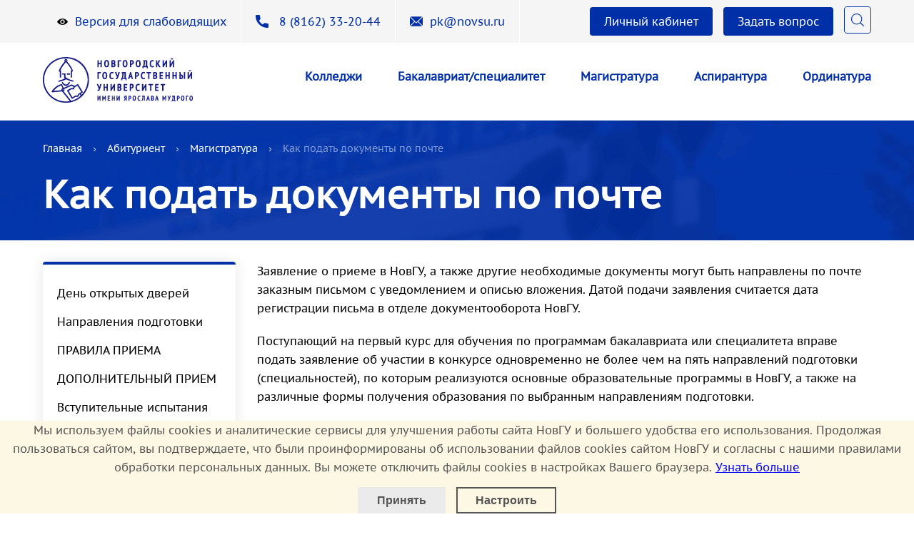

--- FILE ---
content_type: text/html; charset=UTF-8
request_url: https://novsu.ru/abitur/masters_degree/submit_documents_by_mail/
body_size: 12267
content:
<!DOCTYPE html>
<html lang="ru">
<head>
    <meta charset="utf-8"/>
    <meta name="viewport" content="width=device-width, initial-scale=1, shrink-to-fit=no"/>
	
    <link rel="shortcut icon" href="/local/templates/abitur/favicon/favicon.ico"/>
    <link rel='stylesheet' href='https://unpkg.com/swiper/swiper-bundle.min.css'/>
    <link rel="stylesheet" href="/local/templates/abitur/template_styles.css?1624952083"/>
    <script src="https://code.jquery.com/jquery-3.5.0.js" type="text/javascript"></script>
            <script type="text/javascript"
                src="https://api-maps.yandex.ru/2.1/?apikey=cf218e46-d785-4f18-8918-8ca42d5a9510&amp;lang=ru_RU"></script>
        <title>Как подать документы по почте</title>
    <meta http-equiv="Content-Type" content="text/html; charset=UTF-8" />
<meta name="robots" content="index, follow" />
<meta name="description" content="Новгородский государственный университет" />
<link href="/bitrix/css/r52.acceptcookies/style.css?17169743234019" type="text/css"  rel="stylesheet" />
<link href="/bitrix/cache/css/s1/abitur/template_a93e479adf3261575a07e32b79547b4a/template_a93e479adf3261575a07e32b79547b4a_v1.css?1744022205169895" type="text/css"  data-template-style="true" rel="stylesheet" />
<script>if(!window.BX)window.BX={};if(!window.BX.message)window.BX.message=function(mess){if(typeof mess==='object'){for(let i in mess) {BX.message[i]=mess[i];} return true;}};</script>
<script>(window.BX||top.BX).message({'JS_CORE_LOADING':'Загрузка...','JS_CORE_NO_DATA':'- Нет данных -','JS_CORE_WINDOW_CLOSE':'Закрыть','JS_CORE_WINDOW_EXPAND':'Развернуть','JS_CORE_WINDOW_NARROW':'Свернуть в окно','JS_CORE_WINDOW_SAVE':'Сохранить','JS_CORE_WINDOW_CANCEL':'Отменить','JS_CORE_WINDOW_CONTINUE':'Продолжить','JS_CORE_H':'ч','JS_CORE_M':'м','JS_CORE_S':'с','JSADM_AI_HIDE_EXTRA':'Скрыть лишние','JSADM_AI_ALL_NOTIF':'Показать все','JSADM_AUTH_REQ':'Требуется авторизация!','JS_CORE_WINDOW_AUTH':'Войти','JS_CORE_IMAGE_FULL':'Полный размер'});</script>

<script src="/bitrix/js/main/core/core.min.js?1708328284223197"></script>

<script>BX.Runtime.registerExtension({'name':'main.core','namespace':'BX','loaded':true});</script>
<script>BX.setJSList(['/bitrix/js/main/core/core_ajax.js','/bitrix/js/main/core/core_promise.js','/bitrix/js/main/polyfill/promise/js/promise.js','/bitrix/js/main/loadext/loadext.js','/bitrix/js/main/loadext/extension.js','/bitrix/js/main/polyfill/promise/js/promise.js','/bitrix/js/main/polyfill/find/js/find.js','/bitrix/js/main/polyfill/includes/js/includes.js','/bitrix/js/main/polyfill/matches/js/matches.js','/bitrix/js/ui/polyfill/closest/js/closest.js','/bitrix/js/main/polyfill/fill/main.polyfill.fill.js','/bitrix/js/main/polyfill/find/js/find.js','/bitrix/js/main/polyfill/matches/js/matches.js','/bitrix/js/main/polyfill/core/dist/polyfill.bundle.js','/bitrix/js/main/core/core.js','/bitrix/js/main/polyfill/intersectionobserver/js/intersectionobserver.js','/bitrix/js/main/lazyload/dist/lazyload.bundle.js','/bitrix/js/main/polyfill/core/dist/polyfill.bundle.js','/bitrix/js/main/parambag/dist/parambag.bundle.js']);
</script>
<script>(window.BX||top.BX).message({'LANGUAGE_ID':'ru','FORMAT_DATE':'DD.MM.YYYY','FORMAT_DATETIME':'DD.MM.YYYY HH:MI:SS','COOKIE_PREFIX':'BITRIX_SM','SERVER_TZ_OFFSET':'10800','UTF_MODE':'Y','SITE_ID':'s1','SITE_DIR':'/','USER_ID':'','SERVER_TIME':'1768729194','USER_TZ_OFFSET':'0','USER_TZ_AUTO':'Y','bitrix_sessid':'f474761ff36ce669b6c65cbd81af0be4'});</script>


<script src="/bitrix/js/r52.acceptcookies/script.js?17168837183389"></script>
<script>BX.setJSList(['/bitrix/components/bitrix/map.yandex.view/templates/.default/script.js','/bitrix/components/bitrix/search.title/script.js']);</script>
<script>BX.setCSSList(['/bitrix/components/bitrix/map.yandex.system/templates/.default/style.css','/local/templates/abitur/template_styles.css']);</script>
<script id="r52_acceptcookies-params" data-params='{"settings":{"switch_on":"Y","linkShow":"Y"},"design":{"block-align":"center","text-align":"center","indent":"0","padding":"5","width":"100%","radius":"0","color-1":"#fcf8e3","color-2":"#ebebeb","text-color":"#555555"},"text":{"mainText":"\u041c\u044b \u0438\u0441\u043f\u043e\u043b\u044c\u0437\u0443\u0435\u043c \u0444\u0430\u0439\u043b\u044b cookies \u0438 \u0430\u043d\u0430\u043b\u0438\u0442\u0438\u0447\u0435\u0441\u043a\u0438\u0435 \u0441\u0435\u0440\u0432\u0438\u0441\u044b \u0434\u043b\u044f \u0443\u043b\u0443\u0447\u0448\u0435\u043d\u0438\u044f \u0440\u0430\u0431\u043e\u0442\u044b \u0441\u0430\u0439\u0442\u0430 \u041d\u043e\u0432\u0413\u0423 \u0438 \u0431\u043e\u043b\u044c\u0448\u0435\u0433\u043e \u0443\u0434\u043e\u0431\u0441\u0442\u0432\u0430 \u0435\u0433\u043e \u0438\u0441\u043f\u043e\u043b\u044c\u0437\u043e\u0432\u0430\u043d\u0438\u044f. \u041f\u0440\u043e\u0434\u043e\u043b\u0436\u0430\u044f \u043f\u043e\u043b\u044c\u0437\u043e\u0432\u0430\u0442\u044c\u0441\u044f \u0441\u0430\u0439\u0442\u043e\u043c, \u0432\u044b \u043f\u043e\u0434\u0442\u0432\u0435\u0440\u0436\u0434\u0430\u0435\u0442\u0435, \u0447\u0442\u043e \u0431\u044b\u043b\u0438 \u043f\u0440\u043e\u0438\u043d\u0444\u043e\u0440\u043c\u0438\u0440\u043e\u0432\u0430\u043d\u044b \u043e\u0431 \u0438\u0441\u043f\u043e\u043b\u044c\u0437\u043e\u0432\u0430\u043d\u0438\u0438 \u0444\u0430\u0439\u043b\u043e\u0432 cookies \u0441\u0430\u0439\u0442\u043e\u043c \u041d\u043e\u0432\u0413\u0423 \u0438 \u0441\u043e\u0433\u043b\u0430\u0441\u043d\u044b \u0441 \u043d\u0430\u0448\u0438\u043c\u0438 \u043f\u0440\u0430\u0432\u0438\u043b\u0430\u043c\u0438 \u043e\u0431\u0440\u0430\u0431\u043e\u0442\u043a\u0438 \u043f\u0435\u0440\u0441\u043e\u043d\u0430\u043b\u044c\u043d\u044b\u0445 \u0434\u0430\u043d\u043d\u044b\u0445. \u0412\u044b \u043c\u043e\u0436\u0435\u0442\u0435 \u043e\u0442\u043a\u043b\u044e\u0447\u0438\u0442\u044c \u0444\u0430\u0439\u043b\u044b cookies \u0432 \u043d\u0430\u0441\u0442\u0440\u043e\u0439\u043a\u0430\u0445 \u0412\u0430\u0448\u0435\u0433\u043e \u0431\u0440\u0430\u0443\u0437\u0435\u0440\u0430.","linkText":"\u0423\u0437\u043d\u0430\u0442\u044c \u0431\u043e\u043b\u044c\u0448\u0435","linkPath":"https:\/\/portal.novsu.ru\/file\/888573","settingsTitle":"\u041d\u0430\u0441\u0442\u0440\u043e\u0438\u0442\u044c Cookie","settingsCheckbox1Text":"\u041c\u0438\u043d\u0438\u043c\u0430\u043b\u044c\u043d\u044b\u0435","settingsCheckbox2Text":"\u0410\u043d\u0430\u043b\u0438\u0442\u0438\u0447\u0435\u0441\u043a\u0438\u0435\/\u0424\u0443\u043d\u043a\u0446\u0438\u043e\u043d\u0430\u043b\u044c\u043d\u044b\u0435","btn1Text":"\u041f\u0440\u0438\u043d\u044f\u0442\u044c","btn2Text":"\u041d\u0430\u0441\u0442\u0440\u043e\u0438\u0442\u044c"}}'></script>



<script  src="/bitrix/cache/js/s1/abitur/template_2217356b75d4745d6116a486eade8e7b/template_2217356b75d4745d6116a486eade8e7b_v1.js?17133278008780"></script>
<script type="text/javascript">var _ba = _ba || []; _ba.push(["aid", "ff1b9b2ed2ca9f4704b3f3c077252b95"]); _ba.push(["host", "novsu.ru"]); (function() {var ba = document.createElement("script"); ba.type = "text/javascript"; ba.async = true;ba.src = (document.location.protocol == "https:" ? "https://" : "http://") + "bitrix.info/ba.js";var s = document.getElementsByTagName("script")[0];s.parentNode.insertBefore(ba, s);})();</script>


    <!-- Global site tag (gtag.js) - Google Analytics -->
    <script async src="https://www.googletagmanager.com/gtag/js?id=G-LHP7JLZ4QG"></script>
    <script>
        window.dataLayer = window.dataLayer || [];
        function gtag(){dataLayer.push(arguments);}
        gtag('js', new Date());

        gtag('config', 'G-LHP7JLZ4QG');
    </script>
    <!-- Yandex.Metrika counter -->
<script type="text/javascript" >
   (function(m,e,t,r,i,k,a){m[i]=m[i]||function(){(m[i].a=m[i].a||[]).push(arguments)};
   m[i].l=1*new Date();k=e.createElement(t),a=e.getElementsByTagName(t)[0],k.async=1,k.src=r,a.parentNode.insertBefore(k,a)})
   (window, document, "script", "https://mc.yandex.ru/metrika/tag.js", "ym");

   ym(81137422, "init", {
        clickmap:true,
        trackLinks:true,
        accurateTrackBounce:true,
        webvisor:true
   });
</script>
<noscript><div><img src="https://mc.yandex.ru/watch/81137422" style="position:absolute; left:-9999px;" alt="" /></div></noscript>
<!-- /Yandex.Metrika counter -->
    <script type="text/javascript">!function(){var t=document.createElement("script");t.type="text/javascript",t.async=!0,t.src="https://vk.com/js/api/openapi.js?169",t.onload=function(){VK.Retargeting.Init("VK-RTRG-1014893-1HgLB"),VK.Retargeting.Hit()},document.head.appendChild(t)}();</script><noscript><img src="https://vk.com/rtrg?p=VK-RTRG-1014893-1HgLB" style="position:fixed; left:-999px;" alt=""/></noscript>
    <script> !function(f,b,e,v,n,t,s) {if(f.fbq)return;n=f.fbq=function(){n.callMethod? n.callMethod.apply(n,arguments):n.queue.push(arguments)}; if(!f._fbq)f._fbq=n;n.push=n;n.loaded=!0;n.version='2.0'; n.queue=[];t=b.createElement(e);t.async=!0; t.src=v;s=b.getElementsByTagName(e)[0]; s.parentNode.insertBefore(t,s)}(window, document,'script', 'https://connect.facebook.net/en_US/fbevents.js'); fbq('init', '330260442140260'); fbq('track', 'PageView'); </script> <noscript><img height="1" width="1" style="display:none" src="https://www.facebook.com/tr?id=330260442140260&ev=PageView&noscript=1" /></noscript>
<!-- Top.Mail.Ru counter -->
<script type="text/javascript">
var _tmr = window._tmr || (window._tmr = []);
_tmr.push({id: "3590153", type: "pageView", start: (new Date()).getTime()});
(function (d, w, id) {
  if (d.getElementById(id)) return;
  var ts = d.createElement("script"); ts.type = "text/javascript"; ts.async = true; ts.id = id;
  ts.src = "https://top-fwz1.mail.ru/js/code.js";
  var f = function () {var s = d.getElementsByTagName("script")[0]; s.parentNode.insertBefore(ts, s);};
  if (w.opera == "[object Opera]") { d.addEventListener("DOMContentLoaded", f, false); } else { f(); }
})(document, window, "tmr-code");
</script>
<noscript><div><img src="https://top-fwz1.mail.ru/counter?id=3590153;js=na" style="position:absolute;left:-9999px;" alt="Top.Mail.Ru" /></div></noscript>
<!-- /Top.Mail.Ru counter -->

    </head>
<body>
<div id="panel"></div>
<header class="header">
    <div class="header-top">
        <div class="header-top-inner container">
            <div class="header-top-left">
                <img class="lang" src="/local/templates/abitur/images/lang-ru.svg" width="22" height="22">
                <img class="lang" src="/local/templates/abitur/images/lang-eng.svg" width="22" height="22">
                <a href="#" title="Версия сайта для слабовидящих" class="bvi-open poor-eyesight header-top-left-item">
                    <img src="/local/templates/abitur/images/eye.svg">
                    Версия для слабовидящих
                </a>
                <a class="header-phone header-top-left-item" href="tel:332044"> <img src="/local/templates/abitur/images/phone.svg">&nbsp;8 (8162) 33-20-44</a>                <a class="header-mail header-top-left-item" href="mailto:pk@novsu.ru"> <img src="/local/templates/abitur/images/mail.svg">pk@novsu.ru</a>            </div>
            <div class="header-top-right">
                <a href="https://pk.novsu.ru/login" class="application-online">Личный кабинет</a>
                <a href="/abitur/ask_a_question/" class="application-online">Задать вопрос</a>
                                <a href="/search/"><img class="search-btn" src="/local/templates/abitur/images/search.svg" width="38" height="38"></a>
            </div>
        </div>
    </div>
    <div class="header-bottom">
        <div class="header-bottom-inner container">
            <a href="/">
                <img src="/local/templates/abitur/images/logo-blue.svg" width="210" height="64">
            </a>
            
    <div class="header-bottom-list">
                <div class="list-item"><a href="/abitur/college/">Колледжи</a></div>
                <div class="list-item"><a href="/abitur/bachelor/">Бакалавриат/специалитет</a></div>
                <div class="list-item"><a href="/abitur/masters_degree/">Магистратура</a></div>
                <div class="list-item"><a href="/abitur/postgraduate_studies/">Аспирантура</a></div>
                <div class="list-item"><a href="/abitur/residency/">Ординатура</a></div>
        </div>
        </div>
    </div>
</header>
<!--мобильная версия-->
<header class="header-mobile">
    <div class="header-mobile-top container">
        <a href="/">
            <img src="/local/templates/abitur/images/logo-white.svg" width="210" height="64">
        </a>
        <div class="header-mobile-burger">
            <img src="/local/templates/abitur/images/burger.svg" width="30" height="30">
            <div class="header-mobile-menu">
                <div class="header-search">
                    <input class="header-input" type="text" placeholder="Поиск по сайту">
                    <img class="header-search-icon" src="/local/templates/abitur/images/search-icon.svg" width="38"
                         height="38">
                </div>
                <a href="https://pk.novsu.ru/login" class="application-online -white">Личный кабинет</a>
                <a href="/abitur/ask_a_question/" class="application-online -white">Задать вопрос</a>
                
            <a class="header-mobile-link" href="/abitur/college/">Колледжи</a>
            <a class="header-mobile-link" href="/abitur/bachelor/">Бакалавриат/специалитет</a>
            <a class="header-mobile-link" href="/abitur/masters_degree/">Магистратура</a>
            <a class="header-mobile-link" href="/abitur/postgraduate_studies/">Аспирантура</a>
            <a class="header-mobile-link" href="/abitur/residency/">Ординатура</a>
                </div>
        </div>
        <div class="header-mobile-cross">
            <img src="/local/templates/abitur/images/cross.svg" width="30" height="30">
        </div>
    </div>
    <div class="header-mobile-content">
        <div class="header-mobile-content-top container">
            <img class="lang" src="/local/templates/abitur/images/lang-ru.svg" width="22" height="22">
            <img class="lang" src="/local/templates/abitur/images/lang-eng.svg" width="22" height="22">
            <div class="poor-eyesight header-mobile-content-top-item">
                <img src="/local/templates/abitur/images/eye.svg">
                Версия для слабовидящих
            </div>
            <a class="header-phone header-mobile-content-top-item" href="tel:627244">
                <img src="/local/templates/abitur/images/phone.svg">
                <span>62-72-44</span> доб. 1102
            </a>
            <a class="header-mail header-mobile-content-top-item" href="mailto:info@novsu.ru">
                <img src="/local/templates/abitur/images/mail.svg">
                info@novsu.ru
            </a>
            <div class="header-mobile-content-top-item header-mobile-actions">
                <a href="/abitur/ask_a_question/" class="application-online">Задать вопрос</a>
                                <img class="search-btn" src="/local/templates/abitur/images/search.svg" width="38" height="38">
            </div>
        </div>
        <div class="header-mobile-content-bottom">
            <div class="header-mobile-list">
                
    <div class="header-bottom-list">
                <div class="list-item"><a href="/abitur/college/">Колледжи</a></div>
                <div class="list-item"><a href="/abitur/bachelor/">Бакалавриат/специалитет</a></div>
                <div class="list-item"><a href="/abitur/masters_degree/">Магистратура</a></div>
                <div class="list-item"><a href="/abitur/postgraduate_studies/">Аспирантура</a></div>
                <div class="list-item"><a href="/abitur/residency/">Ординатура</a></div>
        </div>
            </div>
        </div>
    </div>
</header>

            <div class="submenu">
  <div class="container">
    <div class="breadcrambs"><a href="/">Главная</a><a href="/abitur/">Абитуриент</a><a href="/abitur/masters_degree/">Магистратура</a><a href="/abitur/masters_degree/submit_documents_by_mail/">Как подать документы по почте</a></div>
    <h2>Как подать документы по почте</h2>
  </div>
</div>    <div class="container -flex">
        <div class="sidebar">
            
    <div class="sidebar-top">
                <a class="sidebar-link -" href="https://novsu.ru/abitur/open_day/">День открытых дверей</a>
                <a class="sidebar-link -" href="/abitur/masters_degree/directions_of_training/">Направления подготовки</a>
                <a class="sidebar-link -" href="/abitur/masters_degree/admission_rules/">ПРАВИЛА ПРИЕМА</a>
                <a class="sidebar-link -" href="/abitur/masters_degree/dopolnitelnyy-priem/">ДОПОЛНИТЕЛЬНЫЙ ПРИЕМ</a>
                <a class="sidebar-link -" href="/abitur/masters_degree/entrance_tests/">Вступительные испытания</a>
                <a class="sidebar-link -" href="/abitur/masters_degree/kalendar-abiturienta/">Календарь абитуриента</a>
                <a class="sidebar-link -" href="/abitur/masters_degree/number_of_seats/">Контрольные цифры приема</a>
                <a class="sidebar-link -" href="/abitur/masters_degree/paid_training/">Платное обучение</a>
                <a class="sidebar-link -" href="/abitur/masters_degree/rezultaty-ispytaniy/">Результаты вступительных испытаний</a>
                <a class="sidebar-link -" href="/abitur/masters_degree/prikazy-o-zachislenii/">СВЕДЕНИЯ О ЗАЧИСЛЕНИИ</a>
                <a class="sidebar-link -active" href="/abitur/masters_degree/submit_documents_by_mail/">Как подать документы по почте</a>
                <a class="sidebar-link -" href="/abitur/masters_degree/tselevoe_obuchenie/">ЦЕЛЕВОЕ ОБУЧЕНИЕ</a>
                <a class="sidebar-link -" href="/abitur/masters_degree/meditsinskiy-osmotr/">Медицинский осмотр</a>
                <a class="sidebar-link -" href="/abitur/masters_degree/individual_achievements/">Индивидуальные достижения</a>
                <a class="sidebar-link -" href="/abitur/masters_degree/results_of_admission/">Итоги приема за прошлые годы</a>
                <a class="sidebar-link -" href="/abitur/bachelor/hostel_information/">Общежитие</a>
                <a class="sidebar-link -" href="https://pk.novsu.ru/interactive_lists/">Конкурсные списки</a>
                <a class="sidebar-link -" href="/abitur/masters_degree/ustanovochnaya-sessiya-zaochnaya-forma-obucheniya/">Установочная сессия (заочная форма обучения)</a>
                <a class="sidebar-link -" href="/abitur/masters_degree/kolichestvo-podannykh-zayavleniy/">Количество поданных заявлений</a>
                <a class="sidebar-link -" href="/abitur/masters_degree/prikazy-na-otchislenie/"></a>
                <a class="sidebar-link -" href="/abitur/masters_degree/spiski-podavshikh-dokumenty/"></a>
        </div>
                    </div>
        <main>
    <div class="text-block">
        <p>
	 Заявление о приеме в НовГУ, а также другие необходимые документы могут быть направлены по почте заказным письмом с уведомлением и описью вложения. Датой подачи заявления считается дата регистрации письма в отделе документооборота НовГУ.<br>
</p>
<p>
	 Поступающий на первый курс для обучения по программам бакалавриата или специалитета вправе подать заявление об участии в конкурсе одновременно не более чем на пять направлений подготовки (специальностей), по которым реализуются основные образовательные программы в НовГУ, а также на различные формы получения образования по выбранным направлениям подготовки.&nbsp;
</p>
 При направлении документов по почте поступающему необходимо распечатать и заполнить:<br>
 <br>
<ol>
	<li><a href="/upload/medialibrary/05d/x3u7e9fxsmicl3ooezpktxskktu6bagx/Заявление ВПО новое бюджет_2023.docx">Заявление на бюджетную основу поступления</a></li>
	<li><a href="/upload/medialibrary/873/5yz6wmu87sgnkxyn6vhaa5qmszs3ecvt/Заявление ВПО новое платное_2023.docx">Заявление на договорную основу поступления</a></li>
	<li><a href="http://portal.novsu.ru/file/2247644" target="_blank">Согласие на обработку персональных данных</a></li>
</ol>
<p>
	 Предварительно необходимо ознакомиться&nbsp;с<a href="http://portal.novsu.ru/file/2141364" target="_blank">&nbsp;лицензией</a>&nbsp;(с приложением) и&nbsp;<a href="http://portal.novsu.ru/file/2145290" target="_blank">свидетельством о государственной регистрации</a>&nbsp; (с приложением), а также с&nbsp;<a href="http://portal.novsu.ru/file/2242059" target="_blank">Правилами приема в НовГУ</a>.
</p>
<p>
	 К заполненным бланкам необходимо приложить:
</p>
<ul>
	<li>документ, удостоверяющий личность и гражданство (копия страниц паспорта с фотографией и пропиской);</li>
	<li>документ об образовании с вкладышем (вместо документа установленного образца поступающий может представить в электронном виде посредством ЕПГУ уникальную информацию о документе установленного образца);</li>
	<li>страховое свидетельство обязательного пенсионного страхования (при наличии);</li>
	<li>2 фотографии поступающего размером 3x4 см - для лиц, поступающих на обучение по результатам вступительных испытаний, проводимых НовГУ самостоятельно</li>
	<li>документы, подтверждающие индивидуальные достижения поступающего, результаты которых учитываются при приеме (представляются по усмотрению поступающего);</li>
	<li>соответствующий документ (в случае изменения фамилии, имени или отчества, если фамилия/имя/отчество, указанное в документе об образовании, не соответствует указанным в документе, удостоверяющем личность);</li>
	<li>документы, подтверждающие особое право (при наличии)</li>
</ul>
<p>
	 Обращаем Ваше внимание!&nbsp;При поступлении на ряд направлений подготовки (специальностей) необходимо пройти медицинскую комиссию, с информацией о перечне таких направлений подготовки (специальностей) и необходимых специалистов-медиков можно ознакомиться&nbsp;<a href="https://novsu.ru/abitur/masters_degree/meditsinskiy-osmotr/" target="_blank">здесь</a>.&nbsp;&nbsp;
</p>
<p>
 <b>Адрес приемной комиссии: </b>173003, Великий Новгород, ул. Большая Санкт-Петербургская, 41, Приемная комиссия.
</p>
<p>
 <b>Телефон:</b> 8(8162)33-20-44.
</p>
<p>
	 Предоставление абитуриентом по почте неполного комплекта документов, нечитаемого заявления или копий документов может служить основанием для отказа в приеме документов.
</p>    </div>
    </main>
    </div>
    <div class="container">
    
<div class="img-links-block">
                    <a href="/abitur/masters_degree/admission_rules/" id="bx_3218110189_51634">
                            <img alt="link-img" src="/upload/iblock/b98/35ckjyedva9t5jfzitpojhu2korb2tve/%D0%91%D0%B5%D0%B7%20%D0%BD%D0%B0%D0%B7%D0%B2%D0%B0%D0%BD%D0%B8%D1%8F%20%282%29.png">
                        <div>Правила приема </div>
        </a>
                    <a href="/abitur/masters_degree/directions_of_training/" id="bx_3218110189_51635">
                            <img alt="link-img" src="/upload/iblock/64e/64e21dfd1b3411ba09174bb1191f00dd.png">
                        <div>Направления подготовки</div>
        </a>
                    <a href="/abitur/masters_degree/distance_learning/" id="bx_3218110189_51636">
                            <img alt="link-img" src="/upload/iblock/d6f/d6f17433a4e823ad5ce5854162faa953.png">
                        <div>Дистанционное обучение</div>
        </a>
                    <a href="/abitur/masters_degree/number_of_seats/" id="bx_3218110189_51637">
                            <img alt="link-img" src="/upload/iblock/465/465b4acb0371968a951d4d2102a22f0a.png">
                        <div>Количество мест</div>
        </a>
    </div>
</div>
<div class="container">
    <div class="help-block">
        <div class="help-block-left">
            <h4>Помощь абитуриенту</h4>
            <div class="help-row-item">
        <div class="help-item">
                    <p id="bx_651765591_75311" class="-accent"><a href="/abitur/bachelor/questions_and_answers/ ">Ответы на вопросы</a></p>
                    <p id="bx_651765591_51607" class="-accent"><a href="https://portal.novsu.ru/egecalc/">Калькулятор ЕГЭ</a></p>
                    <p id="bx_651765591_51608" class="-accent"><a href="/abitur/bachelor/faq/">Часто задаваемые вопросы</a></p>
            </div>
        <div class="help-item">
                    <p><b>Обучение</b></p>
                        <p id="bx_651765591_51610" class="-accent"><a href="/abitur/bachelor/training_courses/">Подготовительные курсы</a></p>
                    <p id="bx_651765591_51611" class="-accent"><a href="/abitur/bachelor/olimpiady/">Олимпиады</a></p>
                    <p id="bx_651765591_51612" class="-accent"><a href="/abitur/bachelor/paid_training/">Платное обучение</a></p>
            </div>
            </div>
        <div class="help-row-item">
        <div class="help-item">
                    <p><b>Документы</b></p>
                        <p id="bx_651765591_51614" class="-accent"><a href="/abitur/bachelor/recovery_translation/">Восстановление, перевод</a></p>
                    <p id="bx_651765591_51615" class="-accent"><a href="/abitur/bachelor/documents/">Документы</a></p>
            </div>
        <div class="help-item">
                    <p><b>Полезное</b></p>
                        <p id="bx_651765591_51616" class="-accent"><a href="/abitur/bachelor/submit_documents_by_mail/">Как подать документы по почте</a></p>
                    <p id="bx_651765591_51617" class="-accent"><a href="/abitur/bachelor/scholarships/">Стипендии</a></p>
                    <p id="bx_651765591_51618" class="-accent"><a href="/abitur/bachelor/hostel_information/">Информация об общежитии</a></p>
            </div>
    </div>
        </div>
    </div>
</div>
<div class="gallery">
                                <a href="/upload/resize_cache/iblock/d4f/1300_1300_1/d4ff30b3335f9420e92d1ce6c8458d00.jpg" data-fancybox="images" id="bx_1373509569_51629">
                <img alt="1" src="/upload/resize_cache/iblock/d4f/700_500_1/d4ff30b3335f9420e92d1ce6c8458d00.jpg">
            </a>
                                        <a href="/upload/resize_cache/iblock/f00/1300_1300_1/f00b7afd3e866c5288abf33e47d9dc74.jpg" data-fancybox="images" id="bx_1373509569_51630">
                <img alt="2" src="/upload/resize_cache/iblock/f00/700_500_1/f00b7afd3e866c5288abf33e47d9dc74.jpg">
            </a>
                                        <a href="/upload/resize_cache/iblock/7b4/1300_1300_1/7b45226a83b20efdde645113cfdc0e7a.jpg" data-fancybox="images" id="bx_1373509569_51631">
                <img alt="3" src="/upload/resize_cache/iblock/7b4/700_500_1/7b45226a83b20efdde645113cfdc0e7a.jpg">
            </a>
                                        <a href="/upload/iblock/9c3/9c3bdce57aad80ec4f5fe25d5f98c864.jpg" data-fancybox="images" id="bx_1373509569_51632">
                <img alt="4" src="/upload/resize_cache/iblock/9c3/700_500_1/9c3bdce57aad80ec4f5fe25d5f98c864.jpg">
            </a>
            </div>

<div class="contacts-wrapper">
    <div class="map-block container">
        <h2>Контакты</h2>
        <script>
    let maps = []
</script>
            <div class="map-block" id="bx_3485106786_51633">
                <div class="map-block-content">
            <div class="map-block-left">
                                    <h3>Приемная комиссия</h3>
                                                    <div class="contact">
                        <img alt="pin" src="/local/templates/abitur/images/pin.svg">
                        ул. Большая Санкт-Петербургская, 41, каб 1101, 1103                    </div>
                                                        <a class="contact -accent" href="tel:+7 8162 33-20-44">
                        <img alt="phone" src="/local/templates/abitur/images/phone.svg">
                        +7 8162 33-20-44                        <div>&nbsp;</div>
                        </a>
                                                            <a class="contact -accent" href="mailto:pk@novsu.ru">
                        <img alt="mail" src="/local/templates/abitur/images/mail.svg">
                        pk@novsu.ru                    </a>
                                                                    <div class="contact -accent">
                        <img alt="mail" src="/local/templates/abitur/images/clock.svg">
                        <div>
                            <span>Режим работы:</span>
                                                            <div>Пн-Чт с 09:00 до 18:00, перерыв на обед с 13:00 до 14:00</div>
                                                                <div>Пт с 09:00 до 17:00, перерыв на обед с 13:00 до 14:00</div>
                                                                <div>Сб, Вс - выходной</div>
                                                        </div>
                    </div>
                            </div>
                            <script>
                    maps.push({
                        id: 'map-51633',
                        coords: [58.542100303759,31.261493701464],
                        placemark: [58.542100303759,31.261493701464]
                    })
                </script>
                <div id="map-51633" class="map-block-right"></div>
                    </div>
    </div>
<script>
    try {
        ymaps.ready(function () {
            maps.forEach(function (item) {
                let map = new ymaps.Map(item.id, {
                    center: item.coords,
                    zoom: 15,
                    controls: []
                });

                const customIcon = ymaps.templateLayoutFactory.createClass(
                    '<svg width="44" height="60" viewBox="0 0 46 60" fill="none" xmlns="http://www.w3.org/2000/svg">\n' +
                    '<path d="M22.9995 0C10.8206 0 0.911133 9.90943 0.911133 22.0896C0.911133 25.2666 1.5614 28.3 2.84291 31.1062C8.36562 43.1912 18.9542 55.9504 22.0686 59.5726C22.3019 59.8434 22.6421 59.9994 23.0001 59.9994C23.3581 59.9994 23.6983 59.8434 23.9316 59.5726C27.0448 55.951 37.6334 43.1924 43.1579 31.1062C44.44 28.3 45.0897 25.2666 45.0897 22.0896C45.0885 9.90943 35.179 0 22.9995 0ZM22.9995 33.563C16.673 33.563 11.5255 28.4155 11.5255 22.089C11.5255 15.7619 16.673 10.6143 22.9995 10.6143C29.326 10.6143 34.4735 15.7619 34.4735 22.089C34.4741 28.4155 29.3266 33.563 22.9995 33.563Z" fill="#002FA7"/>\n' +
                    '</svg>\n'
                );

                let placemark = new ymaps.Placemark(item.placemark, {
                    hasBalloon: false,
                }, {
                    iconLayout: customIcon,
                    iconImageSize: [77, 76],
                });
                map.geoObjects.add(placemark);
                map.behaviors.disable('scrollZoom');
                map.behaviors.disable('drag');
            })
        });
    } catch (e) {
        console.log(e)
    }
</script>    </div>
</div>

<footer class="footer">
  <div class="footer-top container">
    <div class="footer-main-info">
      <a class="footer-logo" href="https://www.novsu.ru/">
        <img src="/local/templates/abitur/images/logo-white.svg" width="210" height="64">
      </a>
      <div class="footer-copy">
          © НовГУ&nbsp;1993-
2026      </div>
      <div class="footer-search">
                  <form action="/search/">
                <input id="title-search-input-footer" name="q" value="" class="footer-input" type="text" placeholder="Поиск по сайту">
                <img class="footer-search-icon" src="/local/templates/abitur/images/search-icon.svg" width="38" height="38">
        </form>
<script>
	BX.ready(function(){
		new JCTitleSearch({
			'AJAX_PAGE' : '/abitur/masters_degree/submit_documents_by_mail/',
			'CONTAINER_ID': 'search-footer',
			'INPUT_ID': 'title-search-input-footer',
			'MIN_QUERY_LEN': 2
		});
	});
</script>
      </div>
    </div>
      
<div class="footer-list">
    <div class="footer-item">
    <div class="list-item"><a href="/university/">Университет</a></div>
    <div class="list-item"><a href="/study/">Студентам</a></div>
    <div class="list-item"><a href="/international/">Международная деятельность</a></div>
    <div class="list-item"><a href="/abitur/">Абитуриентам</a></div>
</div>
    <div class="footer-item">    <div class="list-item"><a href="/schoolchildren/">Школьникам</a></div>
    <div class="list-item"><a href="/science/">Наука</a></div>
    <div class="list-item"><a href="/graduate_student/">Аспирантам</a></div>
    <div class="list-item"><a href="/university/press/">СМИ</a></div>
</div>
    <div class="footer-item">    <div class="list-item"><a href="/staffsearch/">Партнёрам</a></div>
    <div class="list-item"><a href="/feedback/">Задать вопрос</a></div>
</div>
</div>
    <div class="footer-contacts">
      <div class="footer-address">
          ул. Большая Санкт-Петербургская, 41, каб. 1101, 1103      </div>
        <div class="footer-phone">
	 Приемная комиссия:<br>
 <u><span style="color: #ffffff;">8</span></u><a href="tel:+78162332044"><u><span style="color: #ffffff;">&nbsp;(8162) 33-20-4</span></u></a><u><span style="color: #ffffff;">4</span></u><span style="color: #464646;"> </span>
</div>
 <br>      <div class="footer-socials">
        <div class="footer-social-title">
          Мы в соцсетях:<br>
        </div>
        <a class="footer-social" href="https://vk.com/abi_novsu">
  <img width="26" src="/local/templates/abitur/images/vk.svg"
       height="26"
  > </a>
<a class="footer-social" href="https://t.me/news_novsu ">
  <img width="26"
       src="/local/templates/abitur/images/telegram.svg"
       height="26"
  ></a>
<a class="footer-social" href="https://zen.yandex.ru/user/novsuru" target="_blank">
  <img width="26" src="/local/templates/abitur/images/dzen.svg" height="26">
</a>
<a class="footer-social" href="https://rutube.ru/channel/24251522/" target="_blank">
  <img width="26" src="/local/templates/abitur/images/rutube.svg" height="26">
</a>
<a class="footer-social" href="https://ok.ru/group/58723346087948" target="_blank">
  <img width="26" src="/local/templates/abitur/images/odn.svg" height="26">
</a>
      </div>
    </div>
  </div>
  <div class="footer-bottom container">
      <br>
 <a href="https://novsu.ru/sveden/">Сведения об образовательной организации</a>&nbsp; &nbsp; <a class="footer-link" href="https://portal.novsu.ru/file/888573">Политика конфиденциальности</a><a href="https://novsu.ru/university/about/ovz/">Доступная среда</a>  </div>
</footer>
<!--sputnik counter -->
<script type="text/javascript">
       (function(d, t, p) {
           var j = d.createElement(t); j.async = true; j.type = "text/javascript";
           j.src = ("https:" == p ? "https:" : "http:") + "//stat.sputnik.ru/cnt.js";
           var s = d.getElementsByTagName(t)[0]; s.parentNode.insertBefore(j, s);
       })(document, "script", document.location.protocol);
    </script>
<!--sputnik counter -->
<script src="https://code.jquery.com/jquery-3.5.0.js" type="text/javascript"></script>
<script src='https://unpkg.com/swiper/swiper-bundle.min.js'></script>
<script src="/local/templates/abitur/js/bundle.js"></script>


</html>



--- FILE ---
content_type: text/css
request_url: https://novsu.ru/local/templates/abitur/template_styles.css?1624952083
body_size: 25800
content:
body.compensate-for-scrollbar{
    overflow:hidden
}
.fancybox-active{
    height:auto
}
.fancybox-is-hidden{
    left:-9999px;
    margin:0;
    position:absolute!important;
    top:-9999px;
    visibility:hidden
}
.fancybox-container{
    -webkit-backface-visibility:hidden;
    height:100%;
    left:0;
    outline:none;
    position:fixed;
    -webkit-tap-highlight-color:transparent;
    top:0;
    -ms-touch-action:manipulation;
    touch-action:manipulation;
    transform:translateZ(0);
    width:100%;
    z-index:99992
}
.fancybox-container *{
    box-sizing:border-box
}
.fancybox-bg,.fancybox-inner,.fancybox-outer,.fancybox-stage{
    bottom:0;
    left:0;
    position:absolute;
    right:0;
    top:0
}
.fancybox-outer{
    -webkit-overflow-scrolling:touch;
    overflow-y:auto
}
.fancybox-bg{
    background:#1e1e1e;
    opacity:0;
    transition-duration:inherit;
    transition-property:opacity;
    transition-timing-function:cubic-bezier(.47,0,.74,.71)
}
.fancybox-is-open .fancybox-bg{
    opacity:.9;
    transition-timing-function:cubic-bezier(.22,.61,.36,1)
}
.fancybox-caption,.fancybox-infobar,.fancybox-navigation .fancybox-button,.fancybox-toolbar{
    direction:ltr;
    opacity:0;
    position:absolute;
    transition:opacity .25s ease,visibility 0s ease .25s;
    visibility:hidden;
    z-index:99997
}
.fancybox-show-caption .fancybox-caption,.fancybox-show-infobar .fancybox-infobar,.fancybox-show-nav .fancybox-navigation .fancybox-button,.fancybox-show-toolbar .fancybox-toolbar{
    opacity:1;
    transition:opacity .25s ease 0s,visibility 0s ease 0s;
    visibility:visible
}
.fancybox-infobar{
    color:#ccc;
    font-size:13px;
    -webkit-font-smoothing:subpixel-antialiased;
    height:44px;
    left:0;
    line-height:44px;
    min-width:44px;
    mix-blend-mode:difference;
    padding:0 10px;
    pointer-events:none;
    top:0;
    -webkit-touch-callout:none;
    -webkit-user-select:none;
    -moz-user-select:none;
    -ms-user-select:none;
    user-select:none
}
.fancybox-toolbar{
    right:0;
    top:0
}
.fancybox-stage{
    direction:ltr;
    overflow:visible;
    transform:translateZ(0);
    z-index:99994
}
.fancybox-is-open .fancybox-stage{
    overflow:hidden
}
.fancybox-slide{
    -webkit-backface-visibility:hidden;
    display:none;
    height:100%;
    left:0;
    outline:none;
    overflow:auto;
    -webkit-overflow-scrolling:touch;
    padding:44px;
    position:absolute;
    text-align:center;
    top:0;
    transition-property:transform,opacity;
    white-space:normal;
    width:100%;
    z-index:99994
}
.fancybox-slide:before{
    content:"";
    display:inline-block;
    font-size:0;
    height:100%;
    vertical-align:middle;
    width:0
}
.fancybox-is-sliding .fancybox-slide,.fancybox-slide--current,.fancybox-slide--next,.fancybox-slide--previous{
    display:block
}
.fancybox-slide--image{
    overflow:hidden;
    padding:44px 0
}
.fancybox-slide--image:before{
    display:none
}
.fancybox-slide--html{
    padding:6px
}
.fancybox-content{
    background:#fff;
    display:inline-block;
    margin:0;
    max-width:100%;
    overflow:auto;
    -webkit-overflow-scrolling:touch;
    padding:44px;
    position:relative;
    text-align:left;
    vertical-align:middle
}
.fancybox-slide--image .fancybox-content{
    animation-timing-function:cubic-bezier(.5,0,.14,1);
    -webkit-backface-visibility:hidden;
    background:transparent;
    background-repeat:no-repeat;
    background-size:100% 100%;
    left:0;
    max-width:none;
    overflow:visible;
    padding:0;
    position:absolute;
    top:0;
    transform-origin:top left;
    transition-property:transform,opacity;
    -webkit-user-select:none;
    -moz-user-select:none;
    -ms-user-select:none;
    user-select:none;
    z-index:99995
}
.fancybox-can-zoomOut .fancybox-content{
    cursor:zoom-out
}
.fancybox-can-zoomIn .fancybox-content{
    cursor:zoom-in
}
.fancybox-can-pan .fancybox-content,.fancybox-can-swipe .fancybox-content{
    cursor:grab
}
.fancybox-is-grabbing .fancybox-content{
    cursor:grabbing
}
.fancybox-container [data-selectable=true]{
    cursor:text
}
.fancybox-image,.fancybox-spaceball{
    background:transparent;
    border:0;
    height:100%;
    left:0;
    margin:0;
    max-height:none;
    max-width:none;
    padding:0;
    position:absolute;
    top:0;
    -webkit-user-select:none;
    -moz-user-select:none;
    -ms-user-select:none;
    user-select:none;
    width:100%
}
.fancybox-spaceball{
    z-index:1
}
.fancybox-slide--iframe .fancybox-content,.fancybox-slide--map .fancybox-content,.fancybox-slide--pdf .fancybox-content,.fancybox-slide--video .fancybox-content{
    height:100%;
    overflow:visible;
    padding:0;
    width:100%
}
.fancybox-slide--video .fancybox-content{
    background:#000
}
.fancybox-slide--map .fancybox-content{
    background:#e5e3df
}
.fancybox-slide--iframe .fancybox-content{
    background:#fff
}
.fancybox-iframe,.fancybox-video{
    background:transparent;
    border:0;
    display:block;
    height:100%;
    margin:0;
    overflow:hidden;
    padding:0;
    width:100%
}
.fancybox-iframe{
    left:0;
    position:absolute;
    top:0
}
.fancybox-error{
    background:#fff;
    cursor:default;
    max-width:400px;
    padding:40px;
    width:100%
}
.fancybox-error p{
    color:#444;
    font-size:16px;
    line-height:20px;
    margin:0;
    padding:0
}
.fancybox-button{
    background:rgba(30,30,30,.6);
    border:0;
    border-radius:0;
    box-shadow:none;
    cursor:pointer;
    display:inline-block;
    height:44px;
    margin:0;
    padding:10px;
    position:relative;
    transition:color .2s;
    vertical-align:top;
    visibility:inherit;
    width:44px
}
.fancybox-button,.fancybox-button:link,.fancybox-button:visited{
    color:#ccc
}
.fancybox-button:hover{
    color:#fff
}
.fancybox-button:focus{
    outline:none
}
.fancybox-button.fancybox-focus{
    outline:1px dotted
}
.fancybox-button[disabled],.fancybox-button[disabled]:hover{
    color:#888;
    cursor:default;
    outline:none
}
.fancybox-button div{
    height:100%
}
.fancybox-button svg{
    display:block;
    height:100%;
    overflow:visible;
    position:relative;
    width:100%
}
.fancybox-button svg path{
    fill:currentColor;
    stroke-width:0
}
.fancybox-button--fsenter svg:nth-child(2),.fancybox-button--fsexit svg:first-child,.fancybox-button--pause svg:first-child,.fancybox-button--play svg:nth-child(2){
    display:none
}
.fancybox-progress{
    background:#ff5268;
    height:2px;
    left:0;
    position:absolute;
    right:0;
    top:0;
    transform:scaleX(0);
    transform-origin:0;
    transition-property:transform;
    transition-timing-function:linear;
    z-index:99998
}
.fancybox-close-small{
    background:transparent;
    border:0;
    border-radius:0;
    color:#ccc;
    cursor:pointer;
    opacity:.8;
    padding:8px;
    position:absolute;
    right:-12px;
    top:-44px;
    z-index:401
}
.fancybox-close-small:hover{
    color:#fff;
    opacity:1
}
.fancybox-slide--html .fancybox-close-small{
    color:currentColor;
    padding:10px;
    right:0;
    top:0
}
.fancybox-slide--image.fancybox-is-scaling .fancybox-content{
    overflow:hidden
}
.fancybox-is-scaling .fancybox-close-small,.fancybox-is-zoomable.fancybox-can-pan .fancybox-close-small{
    display:none
}
.fancybox-navigation .fancybox-button{
    background-clip:content-box;
    height:100px;
    opacity:0;
    position:absolute;
    top:calc(50% - 50px);
    width:70px
}
.fancybox-navigation .fancybox-button div{
    padding:7px
}
.fancybox-navigation .fancybox-button--arrow_left{
    left:0;
    left:env(safe-area-inset-left);
    padding:31px 26px 31px 6px
}
.fancybox-navigation .fancybox-button--arrow_right{
    padding:31px 6px 31px 26px;
    right:0;
    right:env(safe-area-inset-right)
}
.fancybox-caption{
    background:linear-gradient(0deg,rgba(0,0,0,.85) 0,rgba(0,0,0,.3) 50%,rgba(0,0,0,.15) 65%,rgba(0,0,0,.075) 75.5%,rgba(0,0,0,.037) 82.85%,rgba(0,0,0,.019) 88%,transparent);
    bottom:0;
    color:#eee;
    font-size:14px;
    font-weight:400;
    left:0;
    line-height:1.5;
    padding:75px 44px 25px;
    pointer-events:none;
    right:0;
    text-align:center;
    z-index:99996
}
@supports (padding:max(0px)){
    .fancybox-caption{
        padding:75px max(44px,env(safe-area-inset-right)) max(25px,env(safe-area-inset-bottom)) max(44px,env(safe-area-inset-left))
    }
}
.fancybox-caption--separate{
    margin-top:-50px
}
.fancybox-caption__body{
    max-height:50vh;
    overflow:auto;
    pointer-events:all
}
.fancybox-caption a,.fancybox-caption a:link,.fancybox-caption a:visited{
    color:#ccc;
    text-decoration:none
}
.fancybox-caption a:hover{
    color:#fff;
    text-decoration:underline
}
.fancybox-loading{
    animation:a 1s linear infinite;
    background:transparent;
    border:4px solid #888;
    border-bottom-color:#fff;
    border-radius:50%;
    height:50px;
    left:50%;
    margin:-25px 0 0 -25px;
    opacity:.7;
    padding:0;
    position:absolute;
    top:50%;
    width:50px;
    z-index:99999
}
@keyframes a{
    to{
        transform:rotate(1turn)
    }
}
.fancybox-animated{
    transition-timing-function:cubic-bezier(0,0,.25,1)
}
.fancybox-fx-slide.fancybox-slide--previous{
    opacity:0;
    transform:translate3d(-100%,0,0)
}
.fancybox-fx-slide.fancybox-slide--next{
    opacity:0;
    transform:translate3d(100%,0,0)
}
.fancybox-fx-slide.fancybox-slide--current{
    opacity:1;
    transform:translateZ(0)
}
.fancybox-fx-fade.fancybox-slide--next,.fancybox-fx-fade.fancybox-slide--previous{
    opacity:0;
    transition-timing-function:cubic-bezier(.19,1,.22,1)
}
.fancybox-fx-fade.fancybox-slide--current{
    opacity:1
}
.fancybox-fx-zoom-in-out.fancybox-slide--previous{
    opacity:0;
    transform:scale3d(1.5,1.5,1.5)
}
.fancybox-fx-zoom-in-out.fancybox-slide--next{
    opacity:0;
    transform:scale3d(.5,.5,.5)
}
.fancybox-fx-zoom-in-out.fancybox-slide--current{
    opacity:1;
    transform:scaleX(1)
}
.fancybox-fx-rotate.fancybox-slide--previous{
    opacity:0;
    transform:rotate(-1turn)
}
.fancybox-fx-rotate.fancybox-slide--next{
    opacity:0;
    transform:rotate(1turn)
}
.fancybox-fx-rotate.fancybox-slide--current{
    opacity:1;
    transform:rotate(0deg)
}
.fancybox-fx-circular.fancybox-slide--previous{
    opacity:0;
    transform:scale3d(0,0,0) translate3d(-100%,0,0)
}
.fancybox-fx-circular.fancybox-slide--next{
    opacity:0;
    transform:scale3d(0,0,0) translate3d(100%,0,0)
}
.fancybox-fx-circular.fancybox-slide--current{
    opacity:1;
    transform:scaleX(1) translateZ(0)
}
.fancybox-fx-tube.fancybox-slide--previous{
    transform:translate3d(-100%,0,0) scale(.1) skew(-10deg)
}
.fancybox-fx-tube.fancybox-slide--next{
    transform:translate3d(100%,0,0) scale(.1) skew(10deg)
}
.fancybox-fx-tube.fancybox-slide--current{
    transform:translateZ(0) scale(1)
}
@media (max-height:576px){
    .fancybox-slide{
        padding-left:6px;
        padding-right:6px
    }
    .fancybox-slide--image{
        padding:6px 0
    }
    .fancybox-close-small{
        right:-6px
    }
    .fancybox-slide--image .fancybox-close-small{
        background:#4e4e4e;
        color:#f2f4f6;
        height:36px;
        opacity:1;
        padding:6px;
        right:0;
        top:0;
        width:36px
    }
    .fancybox-caption{
        padding-left:12px;
        padding-right:12px
    }
    @supports (padding:max(0px)){
        .fancybox-caption{
            padding-left:max(12px,env(safe-area-inset-left));
            padding-right:max(12px,env(safe-area-inset-right))
        }
    }
}
.fancybox-share{
    background:#f4f4f4;
    border-radius:3px;
    max-width:90%;
    padding:30px;
    text-align:center
}
.fancybox-share h1{
    color:#222;
    font-size:35px;
    font-weight:700;
    margin:0 0 20px
}
.fancybox-share p{
    margin:0;
    padding:0
}
.fancybox-share__button{
    border:0;
    border-radius:3px;
    display:inline-block;
    font-size:14px;
    font-weight:700;
    line-height:40px;
    margin:0 5px 10px;
    min-width:130px;
    padding:0 15px;
    text-decoration:none;
    transition:all .2s;
    -webkit-user-select:none;
    -moz-user-select:none;
    -ms-user-select:none;
    user-select:none;
    white-space:nowrap
}
.fancybox-share__button:link,.fancybox-share__button:visited{
    color:#fff
}
.fancybox-share__button:hover{
    text-decoration:none
}
.fancybox-share__button--fb{
    background:#3b5998
}
.fancybox-share__button--fb:hover{
    background:#344e86
}
.fancybox-share__button--pt{
    background:#bd081d
}
.fancybox-share__button--pt:hover{
    background:#aa0719
}
.fancybox-share__button--tw{
    background:#1da1f2
}
.fancybox-share__button--tw:hover{
    background:#0d95e8
}
.fancybox-share__button svg{
    height:25px;
    margin-right:7px;
    position:relative;
    top:-1px;
    vertical-align:middle;
    width:25px
}
.fancybox-share__button svg path{
    fill:#fff
}
.fancybox-share__input{
    background:transparent;
    border:0;
    border-bottom:1px solid #d7d7d7;
    border-radius:0;
    color:#5d5b5b;
    font-size:14px;
    margin:10px 0 0;
    outline:none;
    padding:10px 15px;
    width:100%
}
.fancybox-thumbs{
    background:#ddd;
    bottom:0;
    display:none;
    margin:0;
    -webkit-overflow-scrolling:touch;
    -ms-overflow-style:-ms-autohiding-scrollbar;
    padding:2px 2px 4px;
    position:absolute;
    right:0;
    -webkit-tap-highlight-color:rgba(0,0,0,0);
    top:0;
    width:212px;
    z-index:99995
}
.fancybox-thumbs-x{
    overflow-x:auto;
    overflow-y:hidden
}
.fancybox-show-thumbs .fancybox-thumbs{
    display:block
}
.fancybox-show-thumbs .fancybox-inner{
    right:212px
}
.fancybox-thumbs__list{
    font-size:0;
    height:100%;
    list-style:none;
    margin:0;
    overflow-x:hidden;
    overflow-y:auto;
    padding:0;
    position:absolute;
    position:relative;
    white-space:nowrap;
    width:100%
}
.fancybox-thumbs-x .fancybox-thumbs__list{
    overflow:hidden
}
.fancybox-thumbs-y .fancybox-thumbs__list::-webkit-scrollbar{
    width:7px
}
.fancybox-thumbs-y .fancybox-thumbs__list::-webkit-scrollbar-track{
    background:#fff;
    border-radius:10px;
    box-shadow:inset 0 0 6px rgba(0,0,0,.3)
}
.fancybox-thumbs-y .fancybox-thumbs__list::-webkit-scrollbar-thumb{
    background:#2a2a2a;
    border-radius:10px
}
.fancybox-thumbs__list a{
    -webkit-backface-visibility:hidden;
    backface-visibility:hidden;
    background-color:rgba(0,0,0,.1);
    background-position:50%;
    background-repeat:no-repeat;
    background-size:cover;
    cursor:pointer;
    float:left;
    height:75px;
    margin:2px;
    max-height:calc(100% - 8px);
    max-width:calc(50% - 4px);
    outline:none;
    overflow:hidden;
    padding:0;
    position:relative;
    -webkit-tap-highlight-color:transparent;
    width:100px
}
.fancybox-thumbs__list a:before{
    border:6px solid #ff5268;
    bottom:0;
    content:"";
    left:0;
    opacity:0;
    position:absolute;
    right:0;
    top:0;
    transition:all .2s cubic-bezier(.25,.46,.45,.94);
    z-index:99991
}
.fancybox-thumbs__list a:focus:before{
    opacity:.5
}
.fancybox-thumbs__list a.fancybox-thumbs-active:before{
    opacity:1
}
@media (max-width:576px){
    .fancybox-thumbs{
        width:110px
    }
    .fancybox-show-thumbs .fancybox-inner{
        right:110px
    }
    .fancybox-thumbs__list a{
        max-width:calc(100% - 10px)
    }
}
body{
    font-family:"PT Sans Caption";
    margin:0
}
.container{
    padding-left:15px;
    padding-right:15px
}
@media (min-width: 768px){
    .container{
        padding-left:30px;
        padding-right:30px
    }
}
@media (min-width: 1140px){
    .container{
        padding-left:60px;
        padding-right:60px
    }
}
@media (min-width: 1400px){
    .container{
        max-width:1170px;
        margin:0 auto;
        padding-left:0;
        padding-right:0
    }
}
.container.-flex{
    display:flex;
    flex-direction:column
}
@media (min-width: 1140px){
    .container.-flex{
        flex-direction:row
    }
}
.container main{
    width:100%
}
@media (min-width: 1140px){
    .container main{
        width:calc(100% - 300px)
    }
}
a{
    text-decoration:none;
    color:inherit
}
*{
    box-sizing:border-box
}
@font-face{
    font-family:"PT Sans Caption";
    src:url("/local/templates/abitur/fonts/ptsanscaption.woff") format("woff"),url("/local/templates/abitur/fonts/ptsanscaption.woff2") format("woff2");
    font-weight:normal
}
@font-face{
    font-family:"PT Sans Caption Bold";
    src:url("/local/templates/abitur/fonts/ptsanscaptionbold.woff") format("woff"),url("/local/templates/abitur/fonts/ptsanscaptionbold.woff2") format("woff2");
    font-weight:bold
}
.header{
    display:none
}
@media (min-width: 1140px){
    .header{
        display:block
    }
}
.header a{
    text-decoration:none
}
.header-top{
    background-color:#f5f5f5
}
.header-top-inner{
    display:flex;
    justify-content:space-between;
    align-items:center
}
.header-top-left{
    display:flex;
    align-items:center
}
.header-top-left-item{
    padding-left:20px;
    padding-right:20px;
    display:flex;
    height:60px;
    align-items:center;
    border-right:1px solid #fff
}
.header-top-right{
    display:flex;
    align-items:center
}
.lang{
    margin-right:10px;
    display:none !important
}
.poor-eyesight img{
    margin-right:10px
}
.header-phone img{
    margin-right:10px;
    vertical-align:bottom
}
.header-phone span{
    color:#002FA7;
    margin-right:5px
}
.header-mail img{
    margin-right:10px;
    vertical-align:bottom
}
.header-bottom{
    border-bottom:1px solid #f5f5f5
}
.header-bottom-inner{
    padding-top:20px;
    padding-bottom:20px;
    display:flex;
    justify-content:space-between;
    align-items:center
}
.header-bottom-list{
    display:flex;
    color:#002FA7;
    font-weight:600
}
.header-bottom-list .list-item{
    margin-right:50px
}
.header-bottom-list .list-item:last-child{
    margin-right:0
}
.application-online{
    display:inline-block;
    color:#fff;
    background-color:#002FA7;
    padding:10px 20px;
    border-radius:4px;
    margin-right:15px;
    text-decoration:none
}
.application-online.-white{
    color:#002FA7;
    background-color:#fff
}
.search-btn{
    cursor:pointer
}
@media (min-width: 1140px){
    .header-mobile{
        display:none
    }
}
.header-mobile-top{
    background-color:#002FA7;
    display:flex;
    align-items:center;
    justify-content:space-between;
    padding-top:10px;
    padding-bottom:10px
}
.header-mobile-cross{
    display:none
}
.header-mobile-content{
    padding-top:10px;
    padding-bottom:10px;
    display:none
}
.header-mobile-content-top{
    display:flex;
    flex-direction:column
}
.header-mobile-content-top-item{
    margin-bottom:10px
}
.header-mobile-menu{
    display:none;
    position:absolute;
    width:100%;
    top:88px;
    left:0;
    height:auto;
    background:#002FA7;
    color:#fff;
    z-index:2;
    padding:30px 20px
}
.header-mobile-menu.-active{
    display:block
}
.header-mobile-menu .header-mobile-link{
    display:block;
    padding:10px 0;
    color:#fff;
    text-decoration:none
}
.header-mobile-menu .header-mobile-link:not(:last-child){
    border-bottom:1px solid #fff
}
.header-mobile-menu .application-online{
    display:flex;
    width:220px;
    justify-content:center;
    margin:0 0 20px 0
}
.header-search{
    position:relative;
    margin-bottom:20px;
    width:220px
}
.header-input{
    border:none;
    outline:none;
    width:100%;
    border-radius:4px;
    height:40px;
    padding-left:15px
}
.header-input::placeholder{
    color:#B9B9B9
}
.header-search-icon{
    position:absolute;
    top:0;
    bottom:0;
    margin:auto 0;
    right:10px;
    width:18px;
    height:18px
}
.header-mobile-actions{
    display:flex;
    align-items:center
}
.header-mobile-list{
    display:flex;
    flex-direction:column;
    font-weight:600;
    color:#002FA7
}
.header-mobile-list .list-item{
    padding:10px 15px;
    border-bottom:1px solid #f5f5f5
}
.header-mobile-list .list-item:first-child{
    border-top:1px solid #f5f5f5
}
.footer{
    min-height:200px;
    background:#001A5C;
    color:#fff;
    padding-top:40px;
    padding-bottom:30px
}
.footer a{
    text-decoration:none;
    color:#fff
}
.footer-top{
    display:flex;
    flex-direction:column;
    justify-content:space-between;
    margin-bottom:40px
}
@media (min-width: 1140px){
    .footer-top{
        flex-direction:row
    }
}
.footer-copy{
    padding:15px 0 35px
}
.footer-search{
    position:relative;
    margin-bottom:30px;
    width:220px
}
@media (min-width: 1140px){
    .footer-search{
        padding-bottom:0
    }
}
.footer-input{
    border:none;
    outline:none;
    width:100%;
    border-radius:4px;
    height:40px;
    padding-left:15px
}
.footer-input::placeholder{
    color:#B9B9B9
}
.footer-search-icon{
    position:absolute;
    top:0;
    bottom:0;
    margin:auto 0;
    right:10px;
    width:18px;
    height:18px
}
.footer-list{
    display:flex;
    flex-direction:row;
    flex-wrap:wrap;
    justify-content:space-between;
    padding-bottom:30px;
    max-width:730px
}
@media (min-width: 1140px){
    .footer-list{
        padding-bottom:0;
        max-width:inherit;
        width:45%
    }
}
.footer-item:not(:last-child){
    margin:0 10px 10px 0
}
@media (min-width: 1140px){
    .footer-item:not(:last-child){
        margin:0
    }
}
.list-item{
    cursor:pointer
}
.list-item:not(:last-child){
    padding-bottom:15px
}
.footer-contacts{
    max-width:270px
}
@media (min-width: 1140px){
    .footer-contacts{
        max-width:270px
    }
}
.footer-address{
    padding-bottom:30px;
    line-height:25px
}
.footer-phone{
    margin-bottom:5px
}
.footer-social-title{
    padding:30px 0 10px
}
.footer-social{
    margin-right:15px
}
@media (min-width: 1140px){
    .footer-bottom{
        display:flex
    }
}
.footer-link{
    display:block
}
.footer-link:not(:last-child){
    margin-right:30px;
    padding-bottom:5px
}
@media (min-width: 1140px){
    .footer-link:not(:last-child){
        padding-bottom:0
    }
}
.menu{
    display:flex;
    flex-wrap:wrap;
    justify-content:space-between;
    align-items:center;
    font-size:14px;
    box-shadow:0px 0px 20px rgba(0,0,0,0.1);
    border-radius:4px;
    margin:20px 0 30px;
    color:#002FA7
}
.menu a{
    text-decoration:none
}
.menu-item{
    position:relative;
    display:flex;
    align-items:center;
    padding:15px 20px;
    cursor:pointer;
    width:100%;
    border-bottom:2px solid transparent
}
@media (min-width: 768px){
    .menu-item{
        width:50%
    }
}
@media (min-width: 1140px){
    .menu-item{
        width:25%;
        height:60px
    }
    .menu-item:not(:last-child)::after{
        position:absolute;
        content:"";
        height:36px;
        width:1px;
        background:#E7E7E7;
        right:0;
        top:0;
        bottom:0;
        margin:auto 0
    }
}
.menu-item:hover{
    background:rgba(0,47,167,0.1);
    border-bottom:2px solid #002FA7
}
.menu-item img{
    margin-right:10px
}
.submenu{
    background:url("/local/templates/abitur/images/submenu.png") no-repeat center;
    height:auto;
    width:100%;
    color:#fff;
    padding:30px 0;
    margin-bottom:30px;
    background-size:cover
}
.submenu h2{
    padding:0
}
.submenu a{
    text-decoration:none;
    color:#fff;
    display:flex;
    align-items:center
}
.submenu a:not(:last-child){
    position:relative;
    margin-right:35px
}
.submenu a:not(:last-child)::after{
    position:absolute;
    content:"";
    background:url("/local/templates/abitur/images/arrow.svg") no-repeat;
    width:5px;
    height:7px;
    right:-20px;
    top:2px;
    bottom:0;
    margin:auto 0
}
.submenu a:last-child{
    opacity:0.5
}
.breadcrambs{
    display:flex;
    flex-wrap:wrap;
    font-size:12px;
    padding-bottom:10px
}
@media (min-width: 768px){
    .breadcrambs{
        font-size:14px
    }
}
.breadcrambs a{
    margin-bottom:10px
}
.sidebar{
    width:100%;
    min-width:100%;
    margin-right:30px
}
@media (min-width: 768px){
    .sidebar{
        width:400px;
        min-width:400px
    }
}
@media (min-width: 1140px){
    .sidebar{
        width:270px;
        min-width:270px
    }
}
.sidebar-top{
    box-shadow:0px 0px 20px rgba(0,0,0,0.1);
    border-radius:4px;
    margin-bottom:30px;
    border-top:4px solid #002FA7;
    padding:30px 20px
}
.sidebar-link{
    display:block;
    text-decoration:none;
    color:#000
}
.sidebar-link:not(:last-child){
    margin-bottom:20px
}
.sidebar-link.-active{
    position:relative;
    font-weight:700
}
.sidebar-link.-active::before{
    position:absolute;
    content:"";
    height:2px;
    width:15px;
    background:#002FA7;
    top:10px;
    left:-20px
}
.sidebar-bottom{
    background:#002FA7;
    border-radius:4px;
    padding:30px 20px;
    color:#fff;
    margin-bottom:30px;
    display:flex;
    flex-direction:column;
    justify-content:space-between
}
.sidebar-bottom.-img{
    background:url("/local/templates/abitur/images/sidebar.png") no-repeat center;
    background-size:cover
}
.sidebar-bottom-title{
    font-size:20px;
    padding-bottom:15px;
    display:flex;
    align-items:center
}
.sidebar-bottom-title img{
    margin-right:10px
}
.sidebar-bottom-text{
    font-size:14px;
    padding-bottom:20px
}
.sidebar-bottom-button{
    width:100%;
    font-size:14px;
    padding:15px 0;
    color:#002FA7;
    background:#fff;
    text-decoration:none;
    border-radius:4px;
    border:none;
    outline:none;
    cursor:pointer
}
.sidebar-bottom-button:hover{
    color:#002FA7;
    background:#fff
}
h2{
    font-size:36px;
    padding-bottom:20px;
    font-weight:700;
    margin:0
}
@media (min-width: 1140px){
    h2{
        font-size:54px;
        padding-bottom:30px
    }
}
h3{
    font-size:20px;
    padding-bottom:20px;
    font-weight:700;
    margin:0
}
@media (min-width: 1140px){
    h3{
        font-size:34px
    }
}
h4{
    font-size:18px;
    padding-bottom:20px;
    font-weight:700;
    margin:0
}
@media (min-width: 1140px){
    h4{
        font-size:24px
    }
}
p{
    margin:0 0 20px 0;
    line-height:26px
}
p.-accent{
    color:#002FA7
}
p.-bordered{
    border-bottom:1px solid #c4c4c4c4;
    padding-bottom:20px
}
a{
    color:#002FA7;
    text-decoration:underline
}
a.-bordered{
    border-bottom:1px solid #c4c4c4c4;
    padding-bottom:20px
}
b{
    font-weight:700
}
b.-bordered{
    border-bottom:1px solid #c4c4c4c4;
    padding-bottom:20px
}
span{
    color:#002FA7
}
span.-bordered{
    border-bottom:1px solid #c4c4c4c4;
    padding-bottom:20px
}
main img{
    display:block;
    width:100%;
    height:auto
}
ul{
    list-style:none;
    margin:0;
    padding-left:0;
    margin-bottom:30px
}
ul li{
    position:relative;
    padding-left:15px
}
ul li:not(:last-child){
    padding-bottom:10px
}
ul li::before{
    position:absolute;
    content:"";
    width:4px;
    height:4px;
    background:#002FA7;
    border-radius:50%;
    top:8px;
    left:0
}
.list-title{
    padding-bottom:5px
}
ol{
    margin:0;
    padding:0 0 20px 0;
    counter-reset:item;
    list-style-type:none
}
ol li:not(:last-child){
    padding-bottom:10px
}
ol li::before{
    content:counter(item) ") ";
    counter-increment:item;
    color:#002FA7
}
ol .-litera li{
    color:#002FA7
}
ol .-litera li:not(:last-child){
    padding-bottom:10px
}
ol .-litera li::before{
    content:counter(item) ") ";
    counter-increment:item;
    color:#000
}
.marker-list-item:not(:last-child){
    padding-bottom:30px
}
.document{
    display:flex;
    align-items:flex-start;
    color:#002FA7;
    margin-bottom:40px;
    text-decoration:none
}
.document span{
    max-width:570px
}
.document .document-subtext{
    color:#a0a0a0;
    font-size:12px
}
.document img{
    margin-right:15px;
    width:36px
}
.results{
    display:flex;
    flex-wrap:wrap;
    color:#002FA7
}
.result-item{
    text-decoration:none;
    display:flex;
    justify-content:center;
    width:calc(33% - 13px);
    padding:30px 0;
    box-shadow:0px 0px 10px rgba(0,0,0,0.1);
    border-radius:4px;
    margin-bottom:20px
}
.result-item:not(:nth-child(3n)){
    margin-right:20px
}
@media (min-width: 768px){
    .result-item{
        width:calc(20% - 16px)
    }
    .result-item:not(:nth-child(3n)){
        margin-right:0
    }
    .result-item:not(:nth-child(5n)){
        margin-right:20px
    }
}
.map-block-content{
    display:flex;
    flex-direction:column-reverse;
    padding-bottom:40px;
    border-bottom:1px solid #B9B9B9;
    margin-bottom:40px
}
@media (min-width: 768px){
    .map-block-content{
        flex-direction:row
    }
}
.map-block-left{
    width:100%
}
@media (min-width: 768px){
    .map-block-left{
        width:50%;
        padding-right:20px
    }
}
.map-block-right{
    width:100%;
    height:370px;
    margin-bottom:20px
}
@media (min-width: 768px){
    .map-block-right{
        width:50%;
        margin-bottom:0
    }
}
.contact{
    display:flex;
    margin-bottom:15px;
    text-decoration:none
}
.contact.-accent{
    color:#002FA7
}
.contact img{
    margin-right:10px;
    align-self:baseline;
    margin-top:2px;
    width:18px
}
.contact span{
    color:#a0a0a0
}
.contact div{
    color:#000
}
.text-accent{
    color:#F15642
}
.field-wrapper{
    display:flex;
    flex-direction:column;
    width:100%;
    margin:20px 0
}
@media (min-width: 768px){
    .field-wrapper{
        max-width:470px
    }
}
label{
    display:flex;
    flex-direction:column;
    margin-bottom:30px
}
label:last-child{
    margin-bottom:20px
}
label input{
    border:1px solid #002FA7;
    outline:none;
    border-radius:4px;
    padding-left:15px;
    margin-top:10px;
    min-height:55px
}
label input::placeholder{
    color:#B9B9B9
}
label input::-webkit-outer-spin-button,label input::-webkit-inner-spin-button{
    -webkit-appearance:none;
    margin:0
}
label textarea{
    border:1px solid #002FA7;
    outline:none;
    border-radius:4px;
    margin-top:10px;
    min-height:170px;
    padding:20px 15px;
    font-family:"PT Sans Caption";
    resize:none
}
label textarea::placeholder{
    color:#B9B9B9
}
label select{
    width:100%;
    margin-top:10px
}
select{
    border:1px solid #002FA7;
    outline:none;
    border-radius:4px;
    padding:0 5px;
    font-size:12px;
    min-height:55px;
    display:flex;
    align-items:center;
    -webkit-appearance:none;
    -moz-appearance:none;
    appearance:none;
    background:url("/local/templates/abitur/images/arrow-down.svg") right 10px top 50% no-repeat;
    background-size:10px
}
@media (min-width: 768px){
    select{
        font-size:16px;
        padding:0 15px
    }
}
.caption{
    font-size:12px;
    margin-bottom:20px
}
.form-button{
    font-size:16px;
    margin:20px auto 0;
    display:block;
    padding:15px 100px;
    color:#fff;
    background:#002FA7;
    text-decoration:none;
    border-radius:4px;
    border:none;
    outline:none;
    cursor:pointer
}
.form-button:hover{
    color:#fff;
    background:#002FA7
}
.gallery-block{
    margin-bottom:35px
}
.gallery-block-images{
    margin-bottom:35px
}
@media (min-width: 768px){
    .gallery-block-images{
        display:flex
    }
}
.gallery-block-images img{
    margin-bottom:5px
}
@media (min-width: 768px){
    .gallery-block-images img{
        width:calc(33% - 21px);
        margin-bottom:0
    }
    .gallery-block-images img:not(:last-child){
        margin-right:30px
    }
}
.table-wrapper,.table-block{
    max-width:100%;
    overflow-x:auto
}
table{
    width:100%;
    border-collapse:collapse;
    font-size:12px;
    margin-bottom:20px;
    border-radius:6px;
    background:#a0a0a0;
    overflow:hidden
}
table thead{
    color:#fff;
    background:#002FA7
}
table thead th{
    border-top:1px solid #002FA7
}
table thead th:not([colspan]){
    border-bottom:1px solid #002FA7
}
table thead th:last-child{
    border-right:1px solid #002FA7
}
table thead th:first-child{
    border-left:1px solid #002FA7
}
table th{
    border:1px solid #fff;
    padding:5px
}
table td{
    border:1px solid #a0a0a0;
    padding:5px;
    background:#fff
}
table tbody:first-child tr:first-child td:first-child{
    border-top-left-radius:6px
}
table tbody:first-child tr:first-child td:last-child{
    border-top-right-radius:6px
}
table tr:first-child th:first-child{
    border-top-left-radius:6px
}
table tr:first-child th:last-child{
    border-top-right-radius:6px
}
table tr:last-child td:first-child{
    border-bottom-left-radius:8px
}
table tr:last-child td:last-child{
    border-bottom-right-radius:8px
}
.line-table table{
    width:100%;
    border-collapse:collapse;
    font-size:12px;
    background:#002FA7
}
.line-table table thead{
    color:#000;
    border:1px solid #002FA7
}
.line-table table th{
    border:1px solid #002FA7;
    background:#fff
}
.line-table table td{
    border:1px solid #002FA7;
    padding:5px
}
.img-links-block{
    padding:30px 0;
    display:flex;
    flex-direction:column;
    justify-content:space-between
}
@media (min-width: 1140px){
    .img-links-block{
        flex-direction:row
    }
}
.img-links-block a{
    position:relative;
    width:100%;
    border-radius:4px;
    overflow:hidden;
    margin-bottom:20px
}
@media (min-width: 1140px){
    .img-links-block a{
        width:calc(25% - 14px);
        margin-bottom:0
    }
}
.img-links-block a::after{
    position:absolute;
    content:"";
    width:100%;
    height:60%;
    bottom:0;
    left:0;
    background:linear-gradient(rgba(0,0,0,0.001), #002FA7)
}
.img-links-block a img{
    width:100%;
    height:auto
}
.img-links-block a div{
    position:absolute;
    color:#fff;
    padding-right:10px;
    bottom:10px;
    left:10px;
    z-index:1
}
.search-block{
    display:flex;
    justify-content:space-between;
    align-items:center;
    margin-bottom:40px
}
.page-search{
    position:relative;
    width:100%;
    margin-right:30px
}
.page-input{
    border:none;
    outline:none;
    width:100%;
    border-top-left-radius:4px;
    border-top-right-radius:4px;
    border-bottom:1px solid #002FA7;
    height:55px;
    padding-left:15px;
    background:#f5f5f5;
    width:100%
}
.page-input::placeholder{
    color:#B9B9B9
}
.page-search-icon{
    display:none;
    position:absolute;
    top:0;
    bottom:0;
    margin:auto 0;
    right:10px;
    width:18px;
    height:18px
}
@media (min-width: 768px){
    .page-search-icon{
        display:block
    }
}
.accordeon-item{
    margin-bottom:15px
}
.accordeon-item .accordeon-head{
    padding:20px;
    box-shadow:0px 0px 10px rgba(0,0,0,0.1);
    display:flex;
    align-items:center;
    justify-content:space-between;
    border-radius:4px;
    color:#002FA7;
    cursor:pointer
}
.accordeon-item .accordeon-head img{
    border:1px solid #002FA7;
    padding:0 10px;
    border-radius:2px;
    width:35px;
    height:35px
}
.accordeon-item .accordeon-content{
    display:none;
    background:#f5f5f5;
    padding:20px
}
.accordeon-item .accordeon-content p{
    color:#002FA7
}
.accordeon-item .accordeon-content p:not(:last-child){
    padding-bottom:20px
}
.accordeon-item .accordeon-content-inner{
    background:#fff;
    box-shadow:0px 0px 10px rgba(0,0,0,0.1);
    padding:20px;
    border-radius:4px
}
.accordeon-item.-active{
    border-radius:4px;
    box-shadow:0px 0px 10px rgba(0,0,0,0.1)
}
.accordeon-item.-active .accordeon-head{
    border-radius:0;
    box-shadow:none
}
.accordeon-item.-active .accordeon-content{
    display:block
}
.accordeon-item.-active img{
    transform:rotate(180deg)
}
.traineeship-directions{
    display:flex;
    flex-wrap:wrap
}
.traineeship-direction{
    width:calc(50% - 15px);
    display:flex;
    flex-direction:column;
    justify-content:space-between;
    align-items:center;
    text-align:center;
    margin-bottom:30px;
    font-size:12px
}
.traineeship-direction:not(:nth-child(2n)){
    margin-right:30px
}
@media (min-width: 768px){
    .traineeship-direction{
        width:calc(33.333% - 20px);
        font-size:16px
    }
    .traineeship-direction:not(:nth-child(2n)){
        margin-right:0
    }
    .traineeship-direction:not(:nth-child(3n)){
        margin-right:30px
    }
}
.traineeship-direction .traineeship-image{
    max-width:90px;
    max-height:80px;
    margin-bottom:20px
}
.traineeship-direction .traineeship-text{
    min-height:75px;
    display:flex;
    flex-direction:column;
    justify-content:flex-start
}
@media (min-width: 768px){
    .traineeship-direction .traineeship-text{
        min-height:95px
    }
}
.traineeship-direction .traineeship-code{
    margin-bottom:5px
}
.tests-block{
    padding:10px
}
@media (min-width: 768px){
    .tests-block{
        display:flex;
        flex-wrap:wrap
    }
}
.tests-block label{
    position:relative;
    display:flex;
    justify-content:space-between;
    margin-bottom:20px;
    font-size:12px
}
@media (min-width: 768px){
    .tests-block label{
        width:calc(50% - 55px);
        min-height:55px;
        justify-content:center
    }
    .tests-block label:not(:nth-child(2n)){
        margin-right:110px
    }
}
@media (min-width: 768px){
    .tests-block input{
        max-width:170px;
        position:absolute;
        right:0;
        top:0;
        bottom:0;
        margin:auto 0
    }
}
.tests-block .form-button{
    width:100%;
    padding:15px;
    margin-top:10px
}
.popup{
    position:fixed;
    top:0;
    left:0;
    right:0;
    bottom:0;
    background:rgba(59,61,82,0.9);
    transition:background-color 0.5s;
    z-index:100;
    display:none
}
.popup.-active{
    display:block
}
.popup .popup-close{
    position:absolute;
    top:20px;
    right:20px;
    cursor:pointer
}
@media (min-width: 1140px){
    .popup .popup-close{
        top:40px;
        right:30px
    }
}
.popup .content{
    width:100%;
    height:100vh;
    max-height:960px;
    position:absolute;
    padding:40px 30px;
    background:#fff;
    top:50%;
    left:50%;
    transform:translate(-50%, -50%);
    overflow:auto
}
@media (min-width: 1140px){
    .popup .content{
        width:980px;
        height:90vh;
        border-radius:4px
    }
}
.popup .content-header{
    text-align:center
}
.admission{
    display:flex;
    flex-direction:column;
    border-radius:4px;
    overflow:hidden;
    box-shadow:0px 0px 20px rgba(0,0,0,0.1);
    margin-bottom:65px
}
@media (min-width: 1140px){
    .admission{
        flex-direction:row
    }
}
.admission.-reverse{
    flex-direction:column
}
@media (min-width: 1140px){
    .admission.-reverse{
        flex-direction:row-reverse
    }
}
.admission-content{
    width:100%
}
@media (min-width: 1140px){
    .admission-content{
        width:50%
    }
}
.admission-content.-text{
    padding:70px 40px
}
.block-content{
    margin:0 0 20px 0;
    line-height:26px
}
.admission-button{
    max-width:100%;
    display:inline-flex;
    justify-content:center;
    margin-top:25px;
    font-size:16px;
    padding:15px 100px;
    color:#fff;
    background:#002FA7;
    text-decoration:none;
    border-radius:4px;
    border:none;
    outline:none;
    cursor:pointer
}
.admission-button:hover{
    color:#fff;
    background:#002FA7
}
.gallery{
    display:flex;
    flex-wrap:wrap;
    width:100%;
    margin-bottom:65px
}
.gallery img{
    width:100%;
    height:auto;
    object-fit:cover
}
@media (min-width: 1140px){
    .gallery img{
        height:300px
    }
}
.gallery a{
    width:100%;
    cursor:pointer;
    display:block
}
@media (min-width: 1140px){
    .gallery a{
        width:50%
    }
}
@media (min-width: 1140px){
    .gallery a{
        width:25%
    }
}
.table-block{
    padding-bottom:20px;
    font-size:9px
}
@media (min-width: 768px){
    .table-block{
        font-size:14px
    }
}
@media (min-width: 1140px){
    .table-block{
        font-size:15px
    }
}
.table{
    margin-bottom:40px
}
.table-body{
    border:1px solid #a0a0a0;
    border-bottom-left-radius:4px;
    border-bottom-right-radius:4px
}
.table-head{
    display:flex;
    justify-content:center;
    min-height:90px;
    background:#002FA7;
    color:#fff;
    border-top-left-radius:4px;
    border-top-right-radius:4px;
    font-weight:700
}
@media (min-width: 1140px){
    .table-head{
        font-size:16px
    }
}
.table-row{
    display:flex;
    justify-content:center;
    min-height:115px
}
.table-row:not(:last-child){
    border-bottom:1px solid #a0a0a0
}
.table-row.-head{
    min-height:65px;
    align-items:center;
    font-weight:700
}
@media (min-width: 1140px){
    .table-row.-head{
        font-size:16px
    }
}
.table-cell{
    display:flex;
    flex-direction:column;
    justify-content:center;
    align-items:center;
    text-align:center;
    flex:1;
    padding:3px
}
@media (min-width: 768px){
    .table-cell{
        padding:10px
    }
}
@media (min-width: 1140px){
    .table-cell{
        padding:20px 15px 10px
    }
}
.table-cell .-bold{
    font-weight:700
}
.table-cell:not(:last-child){
    border-right:1px solid #a0a0a0
}
.table-cell.-head{
    border:none
}
.table-cell.-head.-compared{
    position:relative;
    height:45px;
    align-self:flex-end;
    justify-content:flex-end;
    border-top:1px solid #fff
}
.table-cell.-head.-compared::after{
    position:absolute;
    content:"";
    height:100%;
    width:1px;
    right:-1px;
    top:0;
    background:#fff
}
.table-cell.-head.-medium{
    border-right:1px solid #fff;
    border-left:1px solid #fff
}
.table-cell.-medium{
    flex:1.5
}
.table-cell.-wide{
    flex:2;
    align-items:flex-start;
    text-align:left
}
.document{
    display:flex;
    color:#002FA7;
    margin-bottom:40px
}
.document .document-subtext{
    color:#a0a0a0;
    font-size:12px
}
.document img{
    margin-right:15px
}
.help-block{
    display:flex;
    justify-content:space-between;
    flex-direction:column;
    margin-bottom:70px
}
@media (min-width: 1140px){
    .help-block{
        flex-direction:row
    }
}
.help-block .sidebar-bottom{
    max-width:370px;
    margin-bottom:0
}
.help-block p{
    font-size:14px;
    margin-bottom:10px
}
.help-block-left{
    box-shadow:0px 0px 10px rgba(0,0,0,0.1);
    width:100%;
    margin-right:30px;
    padding:30px;
    border-radius:4px;
    margin-bottom:30px
}
@media (min-width: 1140px){
    .help-block-left{
        margin-bottom:0
    }
}
.help-row-item{
    display:flex;
    justify-content:space-between;
    flex-direction:column
}
@media (min-width: 1140px){
    .help-row-item{
        flex-direction:row
    }
}
.help-row-item:not(:last-child){
    padding-bottom:15px;
    margin-bottom:25px;
    border-bottom:1px solid #E3E3E3
}
.help-item{
    width:100%
}
.help-item:not(:last-child){
    margin-right:10px;
    border-bottom:1px solid #E3E3E3;
    margin-bottom:25px
}
@media (min-width: 1140px){
    .help-item:not(:last-child){
        border-bottom:none;
        margin-bottom:0
    }
}
@media (min-width: 1140px){
    .help-item{
        width:calc(50% - 20px);
        border-bottom:none;
        margin-bottom:0
    }
}
.help-item.-full{
    width:100%
}
.help-item.-full .help-item{
    border-bottom:none;
    margin:0
}
.contacts-wrapper{
    background:#f5f5f5;
    padding:70px 0
}
.contacts-wrapper .map-block-content{
    border-bottom:0;
    padding:0;
    margin:0
}
.swiper-container{
    margin-bottom:50px
}
@media (min-width: 1140px){
    .swiper-container{
        margin-bottom:70px
    }
}
.swiper-slide{
    position:relative
}
.swiper-slide .banner-content{
    position:absolute;
    color:#fff;
    left:0;
    right:0;
    margin:auto;
    padding-left:15px;
    padding-right:15px;
    bottom:70px;
    font-size:24px
}
@media (min-width: 768px){
    .swiper-slide .banner-content{
        padding-left:30px;
        padding-right:30px
    }
}
@media (min-width: 1140px){
    .swiper-slide .banner-content{
        font-size:52px;
        bottom:250px;
        padding-left:60px;
        padding-right:60px
    }
}
@media (min-width: 1400px){
    .swiper-slide .banner-content{
        max-width:1170px
    }
}
.swiper-slide .banner-content-inner{
    max-width:770px;
    display:flex;
    flex-direction:column
}
.banner-image{
    width:100%;
    height:auto;
    background-size:cover;
    display:none !important
}
@media (min-width: 1140px){
    .banner-image{
        display:block !important
    }
}
.banner-image.-mobile{
    display:block !important
}
@media (min-width: 1140px){
    .banner-image.-mobile{
        display:none !important
    }
}
.banner-button{
    align-self:baseline;
    margin-top:25px;
    font-size:16px;
    padding:15px 30px;
    color:#fff;
    background:#002FA7;
    text-decoration:none;
    border-radius:4px;
    border:none;
    outline:none;
    cursor:pointer
}
.banner-button:hover{
    color:#fff;
    background:#002FA7
}
@media (min-width: 1140px){
    .banner-button{
        padding:15px 100px;
        color:#fff;
        background:#002FA7;
        text-decoration:none;
        border-radius:4px;
        border:none;
        outline:none;
        cursor:pointer
    }
    .banner-button:hover{
        color:#fff;
        background:#002FA7
    }
}
#main-banner .swiper-button-next,#main-banner .swiper-button-prev{
    color:#fff;
    display:none;
    opacity:1
}
@media (min-width: 1140px){
    #main-banner .swiper-button-next,#main-banner .swiper-button-prev{
        display:block
    }
}
#main-banner .swiper-pagination-bullets,#main-banner .swiper-pagination-custom,#main-banner .swiper-pagination-fraction{
    bottom:30px
}
@media (min-width: 1140px){
    #main-banner .swiper-pagination-bullets,#main-banner .swiper-pagination-custom,#main-banner .swiper-pagination-fraction{
        bottom:70px
    }
}
#main-banner .swiper-pagination-bullets .swiper-pagination-bullet,#main-banner .swiper-pagination-custom .swiper-pagination-bullet,#main-banner .swiper-pagination-fraction .swiper-pagination-bullet{
    width:10px;
    height:10px;
    background:transparent;
    border:1px solid #fff;
    opacity:1;
    margin:0 10px
}
#main-banner .swiper-pagination-bullets .swiper-pagination-bullet-active,#main-banner .swiper-pagination-custom .swiper-pagination-bullet-active,#main-banner .swiper-pagination-fraction .swiper-pagination-bullet-active{
    background:#fff
}
.directions-block{
    display:flex;
    flex-wrap:wrap;
    margin-bottom:20px
}
@media (min-width: 1140px){
    .directions-block{
        margin-bottom:40px
    }
}
.direction-item{
    width:100%;
    box-shadow:0px 0px 10px rgba(0,0,0,0.1);
    border-radius:4px;
    margin-bottom:30px;
    text-decoration:none
}
@media (min-width: 1140px){
    .direction-item{
        width:calc(50% - 15px);
        display:flex
    }
    .direction-item:not(:nth-child(2n)){
        margin-right:30px
    }
}
.direction-image{
    border-radius:4px
}
@media (min-width: 1140px){
    .direction-image{
        height:235px;
        object-fit:contain
    }
}
.direction-image.-mobile{
    width:100%;
    height:auto;
    display:block !important
}
@media (min-width: 1140px){
    .direction-image.-mobile{
        display:none !important
    }
}
.direction-image.-desctop{
    display:none !important
}
@media (min-width: 1140px){
    .direction-image.-desctop{
        display:block !important
    }
}
.direction-text-block{
    padding:20px;
    color:#002FA7;
    font-size:14px
}
@media (min-width: 1140px){
    .direction-text-block{
        padding:30px
    }
}
.direction-text-block a{
    text-decoration:none;
    display:block
}
.direction-title{
    font-weight:700;
    font-size:18px;
    padding-bottom:10px
}
@media (min-width: 1140px){
    .direction-title{
        font-size:20px
    }
}
.direction-text{
    padding-bottom:10px
}
.main-page-title{
    font-size:36px;
    padding-bottom:20px;
    font-weight:700
}
@media (min-width: 1140px){
    .main-page-title{
        font-size:54px;
        padding-bottom:30px
    }
}
.main-page-title.-center{
    text-align:center
}
.reasons-block{
    display:flex;
    flex-wrap:wrap
}
.reason-item{
    width:100%;
    display:flex;
    box-shadow:0px 0px 10px rgba(0,0,0,0.1);
    border-radius:4px;
    margin-bottom:30px;
    padding:20px
}
.reason-item img{
    max-width:65px;
    max-height:65px
}
@media (min-width: 1140px){
    .reason-item{
        width:calc(50% - 15px)
    }
    .reason-item:not(:nth-child(2n)){
        margin-right:30px
    }
}
.reason-text-block{
    margin-left:15px;
    font-size:13px
}
@media (min-width: 1140px){
    .reason-text-block{
        font-size:14px
    }
}
.reason-title{
    font-weight:700;
    font-size:16px;
    padding-bottom:5px
}
@media (min-width: 1140px){
    .reason-title{
        font-size:18px
    }
}
.reason-button{
    display:none
}
@media (min-width: 1140px){
    .reason-button{
        display:block;
        width:max-content;
        margin:0 auto;
        font-size:16px;
        margin-bottom:70px;
        padding:15px 100px;
        color:#fff;
        background:#002FA7;
        text-decoration:none;
        border-radius:4px;
        border:none;
        outline:none;
        cursor:pointer
    }
    .reason-button:hover{
        color:#fff;
        background:#002FA7
    }
}
.tagline-block{
    background:#002FA7;
    height:315px;
    color:#fff;
    text-align:center;
    padding:55px 0;
    margin-bottom:50px
}
@media (min-width: 1140px){
    .tagline-block{
        height:330px;
        padding:75px 0;
        margin-bottom:70px
    }
}
.tagline-text{
    font-size:24px;
    margin-top:35px
}
@media (min-width: 1140px){
    .tagline-text{
        font-size:40px;
        margin-top:25px
    }
}
.news-block{
    display:flex;
    flex-direction:column-reverse
}
@media (min-width: 1140px){
    .news-block{
        flex-direction:column
    }
}
.news-block a{
    text-decoration:none
}
.main-page-title{
    font-size:36px;
    padding-bottom:20px;
    font-weight:700
}
@media (min-width: 1140px){
    .main-page-title{
        font-size:54px;
        padding-bottom:30px
    }
}
.main-page-title.-center{
    text-align:center
}
.news-block-top{
    display:flex;
    justify-content:space-between;
    margin-bottom:30px
}
.tags{
    display:none
}
@media (min-width: 1140px){
    .tags{
        display:flex
    }
}
.tags .news-tag:not(:last-child){
    margin-right:15px
}
.news-button{
    width:100%;
    display:flex;
    justify-content:center;
    border:1px solid #002FA7;
    color:#002FA7;
    padding:8px 0
}
@media (min-width: 1140px){
    .news-button{
        width:auto;
        padding:8px 20px
    }
}
.news-swiper-wrap{
    position:relative;
    display:none
}
@media (min-width: 1140px){
    .news-swiper-wrap{
        display:block
    }
}
.news-swiper-wrap .swiper-button-next,.news-swiper-wrap .swiper-button-prev{
    color:#002FA7;
    opacity:1;
    display:none
}
@media (min-width: 1140px){
    .news-swiper-wrap .swiper-button-next,.news-swiper-wrap .swiper-button-prev{
        display:block
    }
}
.news-swiper-wrap .swiper-button-next{
    right:-50px
}
.news-swiper-wrap .swiper-button-prev{
    left:-50px
}
@media (min-width: 1140px){
    .news-wrapper{
        display:none
    }
}
.news-arrow{
    margin-left:10px
}
.news-image{
    width:100%;
    height:auto
}
.news-item{
    display:block;
    box-shadow:0px 0px 10px rgba(0,0,0,0.1);
    border-radius:4px;
    overflow:hidden;
    margin-bottom:20px
}
#news-swiper .swiper-slide{
    box-shadow:0px 0px 10px rgba(0,0,0,0.1);
    border-radius:4px;
    overflow:hidden;
    min-height:510px
}
#news-swiper .swiper-wrapper{
    padding-bottom:50px
}
#news-swiper .swiper-pagination-bullets,#news-swiper .swiper-pagination-custom,#news-swiper .swiper-pagination-fraction{
    bottom:0
}
#news-swiper .swiper-pagination-bullets .swiper-pagination-bullet,#news-swiper .swiper-pagination-custom .swiper-pagination-bullet,#news-swiper .swiper-pagination-fraction .swiper-pagination-bullet{
    width:10px;
    height:10px;
    background:transparent;
    border:1px solid #002FA7;
    opacity:1;
    margin:0 10px
}
#news-swiper .swiper-pagination-bullets .swiper-pagination-bullet-active,#news-swiper .swiper-pagination-custom .swiper-pagination-bullet-active,#news-swiper .swiper-pagination-fraction .swiper-pagination-bullet-active{
    background:#002FA7
}
.news-text-block{
    padding:20px;
    color:#000
}
@media (min-width: 1140px){
    .news-text-block{
        padding:20px 30px
    }
}
.news-data{
    font-size:12px;
    color:#c4c4c4;
    margin-bottom:15px
}
.news-title{
    font-weight:700;
    margin-bottom:10px
}
.news-text{
    font-size:14px;
    margin-bottom:15px
}
.news-bottom{
    display:flex;
    justify-content:space-between;
    align-items:center
}
.news-views{
    color:#c4c4c4;
    display:flex;
    align-items:center
}
.eye-image{
    display:block;
    margin-right:5px
}
.news-tag{
    white-space:nowrap;
    font-size:12px;
    border-radius:2px
}
.news-tag span{
    color:#fff
}
.news-tag.-life{
    padding:10px 15px;
    color:#fff;
    background:#002FA7;
    text-decoration:none;
    border-radius:4px;
    border:none;
    outline:none;
    cursor:pointer
}
.news-tag.-life:hover{
    color:#fff;
    background:#002FA7
}
.news-tag.-art{
    padding:10px 15px;
    color:#fff;
    background:#EEA200;
    text-decoration:none;
    border-radius:4px;
    border:none;
    outline:none;
    cursor:pointer
}
.news-tag.-art:hover{
    color:#fff;
    background:#EEA200
}
.news-tag.-international{
    padding:10px 15px;
    color:#fff;
    background:#00A789;
    text-decoration:none;
    border-radius:4px;
    border:none;
    outline:none;
    cursor:pointer
}
.news-tag.-international:hover{
    color:#fff;
    background:#00A789
}
.news-tag.-education{
    padding:10px 15px;
    color:#fff;
    background:#F15642;
    text-decoration:none;
    border-radius:4px;
    border:none;
    outline:none;
    cursor:pointer
}
.news-tag.-education:hover{
    color:#fff;
    background:#F15642
}
.news-tag.-science{
    padding:10px 15px;
    color:#fff;
    background:#8FC912;
    text-decoration:none;
    border-radius:4px;
    border:none;
    outline:none;
    cursor:pointer
}
.news-tag.-science:hover{
    color:#fff;
    background:#8FC912
}
/*! * Button visually impaired v2.0 */
html body .bvi-panel{
    font-family:Arial !important;
    padding:10px 10px;
    color:black;
    top:0;
    left:0;
    right:0;
    letter-spacing:0;
    position:relative;
    text-shadow:none;
    line-height:normal;
    border:0;
    margin-bottom:0.3rem;
    background-color:#f7f7f7;
    border-color:black;
    moz-box-shadow:0 1px 3px 0 rgba(0,0,0,0.23);
    webkit-box-shadow:0 1px 3px 0 rgba(0,0,0,0.23);
    box-shadow:0 1px 3px 0 rgba(0,0,0,0.23);
    z-index:999999 !important
}
@media (max-width: 575.98px){
    html body .bvi-panel{
        padding:10px 0 10px 0
    }
    html body .bvi-panel .bvi-panel-toggler{
        display:block;
        text-align:center
    }
    html body .bvi-panel .bvi-panel-container{
        overflow:auto;
        width:auto;
        height:145px;
        border-top:1px solid #bcbcbc;
        -webkit-box-shadow:inset 0px 5px 15px 0px #d6d6d6;
        -moz-box-shadow:inset 0px 5px 15px 0px #d6d6d6;
        box-shadow:inset 0px 5px 15px 0px #d6d6d6
    }
    html body .bvi-panel .bvi-panel-container,html body .bvi-panel #bvi-panel-close,html body .bvi-panel #bvi-panel-hide{
        display:none;
        margin-top:10px;
        border-top:1px solid #dfdfdf
    }
}
@media (min-width: 576px) and (max-width: 767.98px){
    html body .bvi-panel{
        padding:10px 0 10px 0
    }
    html body .bvi-panel .bvi-panel-toggler{
        display:block;
        text-align:center
    }
    html body .bvi-panel .bvi-panel-container{
        overflow:auto;
        width:auto;
        height:145px;
        border-top:1px solid #bcbcbc;
        -webkit-box-shadow:inset 0px 5px 15px 0px #d6d6d6;
        -moz-box-shadow:inset 0px 5px 15px 0px #d6d6d6;
        box-shadow:inset 0px 5px 15px 0px #d6d6d6
    }
    html body .bvi-panel .bvi-panel-container,html body .bvi-panel #bvi-panel-close,html body .bvi-panel #bvi-panel-hide{
        display:none;
        text-align:right;
        margin-top:10px;
        border-top:1px solid #dfdfdf
    }
}
@media (min-width: 768px) and (max-width: 991.98px){
    html body .bvi-panel{
        padding:10px 0 10px 0
    }
    html body .bvi-panel .bvi-panel-toggler{
        display:block;
        text-align:right
    }
    html body .bvi-panel .bvi-panel-container,html body .bvi-panel #bvi-panel-close,html body .bvi-panel #bvi-panel-hide{
        display:none;
        text-align:right;
        margin-top:10px;
        border-top:1px solid #dfdfdf
    }
}
@media (min-width: 992px) and (max-width: 1199.98px){
    html body .bvi-panel .bvi-panel-toggler{
        display:none
    }
}
@media (min-width: 1200px){
    html body .bvi-panel .bvi-panel-toggler{
        display:none
    }
}
@media (max-width: 575.98px){
    html body .bvi-panel *{
        font-size:12px !important
    }
}
@media (min-width: 576px) and (max-width: 767.98px){
    html body .bvi-panel *{
        font-size:14px !important
    }
}
@media (min-width: 768px) and (max-width: 991.98px){
    html body .bvi-panel *{
        font-size:14px !important
    }
}
@media (min-width: 992px) and (max-width: 1199.98px){
    html body .bvi-panel *{
        font-size:16px !important
    }
}
@media (min-width: 1200px){
    html body .bvi-panel *{
        font-size:16px !important
    }
}
html body .bvi-panel a{
    color:#2a2a2a;
    background-color:transparent;
    outline:0;
    text-decoration:underline
}
html body .bvi-panel a:hover{
    color:black;
    outline:0;
    background-color:transparent;
    text-decoration:underline
}
html body .bvi-panel a:focus{
    color:black;
    outline:0;
    background-color:transparent;
    text-decoration:underline
}
html body .bvi-panel a.bvi-link-copy{
    text-decoration:underline;
    color:black;
    outline:0
}
html body .bvi-panel a.bvi-link-copy.active{
    color:black;
    outline:0;
    text-decoration:none
}
html body .bvi-panel a.bvi-link-copy:hover{
    color:black;
    outline:0;
    text-decoration:none
}
html body .bvi-panel a.bvi-link-copy:focus{
    color:black;
    outline:0;
    text-decoration:none
}
html body .bvi-panel a.bvi-link{
    text-decoration:none;
    color:black;
    background-color:transparent;
    text-align:center;
    -webkit-transition:background-color 0.2s ease-out;
    transition:background-color 0.2s ease-out;
    cursor:pointer;
    border-radius:2px;
    display:inline-block;
    height:36px;
    font-weight:bold;
    line-height:36px;
    padding:0 10px;
    vertical-align:middle;
    border:1px solid #b2b2b2
}
@media (max-width: 575.98px){
    html body .bvi-panel a.bvi-link{
        height:28px;
        line-height:28px;
        padding:0 5px
    }
}
@media (min-width: 576px) and (max-width: 767.98px){
    html body .bvi-panel a.bvi-link{
        height:28px;
        line-height:28px;
        padding:0 5px
    }
}
@media (min-width: 768px) and (max-width: 991.98px){
    html body .bvi-panel a.bvi-link{
        height:30px;
        line-height:30px;
        padding:0 8px
    }
}
@media (min-width: 992px) and (max-width: 1199.98px){
    html body .bvi-panel a.bvi-link{
        height:34px;
        line-height:34px;
        padding:0 9px
    }
}
html body .bvi-panel a.bvi-link.active{
    color:inherit;
    outline:0;
    background-color:#dbdbdb;
    text-decoration:none
}
html body .bvi-panel a.bvi-link:hover{
    color:black;
    outline:0;
    background-color:#dbdbdb;
    text-decoration:none
}
html body .bvi-panel a.bvi-link:focus{
    color:black;
    outline:0;
    background-color:#dbdbdb;
    text-decoration:none
}
html body .bvi-panel a.bvi-link.bvi-link-white{
    background-color:white;
    color:black;
    text-decoration:none
}
html body .bvi-panel a.bvi-link.bvi-link-white:hover{
    background-color:white;
    color:black;
    text-decoration:none
}
html body .bvi-panel a.bvi-link.bvi-link-black{
    background-color:black;
    color:white;
    text-decoration:none
}
html body .bvi-panel a.bvi-link.bvi-link-black:hover{
    background-color:black;
    color:white;
    text-decoration:none
}
html body .bvi-panel a.bvi-link.bvi-link-blue{
    background-color:#9DD1FF;
    color:#063462;
    text-decoration:none
}
html body .bvi-panel a.bvi-link.bvi-link-blue:hover{
    background-color:#9DD1FF;
    color:#063462;
    text-decoration:none
}
html body .bvi-panel a.bvi-link.bvi-link-brown{
    background-color:#F7F3D6;
    color:#4D4B43;
    text-decoration:none
}
html body .bvi-panel a.bvi-link.bvi-link-brown:hover{
    background-color:#F7F3D6;
    color:#4D4B43;
    text-decoration:none
}
html body .bvi-panel a.bvi-link.bvi-link-green{
    background-color:#3B2716;
    color:#A9E44D;
    text-decoration:none
}
html body .bvi-panel a.bvi-link.bvi-link-green:hover{
    background-color:#3B2716;
    color:#A9E44D;
    text-decoration:none
}
html body .bvi-panel .bvi-title{
    text-shadow:none;
    text-decoration:none;
    background-color:transparent;
    display:block;
    font-weight:bold;
    text-transform:uppercase;
    vertical-align:middle;
    margin:10px 0 15px 0
}
html body .bvi-panel .bvi-text-center{
    text-align:center
}
html body .bvi-panel .bvi-text-left{
    text-align:left
}
html body .bvi-panel .bvi-text-right{
    text-align:right
}
html body .bvi-panel .bvi-setting-menu{
    margin-top:10px;
    border-top:1px solid #dfdfdf;
    display:none
}
html body .bvi-panel .bvi-images{
    margin-top:10px;
    width:16px;
    height:16px;
    font-weight:normal;
    font-style:normal;
    letter-spacing:normal;
    text-transform:none;
    display:inline-block;
    white-space:nowrap;
    word-wrap:normal
}
@media (max-width: 575.98px){
    html body .bvi-panel .bvi-images{
        margin-top:6px
    }
}
@media (min-width: 576px) and (max-width: 767.98px){
    html body .bvi-panel .bvi-images{
        margin-top:6px
    }
}
@media (min-width: 768px) and (max-width: 991.98px){
    html body .bvi-panel .bvi-images{
        margin-top:7px
    }
}
@media (min-width: 992px) and (max-width: 1199.98px){
    html body .bvi-panel .bvi-images{
        margin-top:9px
    }
}
html body .bvi-panel .bvi-images.bvi-images-eye-slash{
    background-image:url("data:image/png;
    base64,[base64]")
    }
    html body .bvi-panel .bvi-images.bvi-images-arrow{
    background-image:url("data:image/png;
    base64,[base64]//+TwuSxuttGkn/J2n97g+nXb3H9yNWXPO0k3oAOmC0wSgXQCqiNBYyihUYCahlLKSnIdILC9H528JoPqg8M7Ln8OwBv7gmtk0G77wAAAABJRU5ErkJggg==")
    }
    html body .bvi-panel .bvi-images.bvi-images-volume-on{
    background-image:url("data:image/png;
    base64,iVBORw0KGgoAAAANSUhEUgAAABAAAAAQCAQAAAC1+jfqAAAA0ElEQVQYGZ3BPyvEcQAH4Od3F+5O/tXXdCVZFWXCWzARgzIZrgxewM1WqzfBYjZI6bJYpS6jLJdJ5o8upY6UPI//mdOz4IcJt5o+LXvSMaLhURSM6agb17PlS8OjiILKiTs1k9612NPV1RcRBasqpw5w7JCIiIgouHRk2gBtt0RERETBlAGiruWNiIiIKNhwpSYqs555FRERUVQezFtzjnVn1DU07ImIYmjGizaurfiyI6Kg6c0mdt0YsS2KoTHs6xv3zaLKUNO9C02/qlnyVx8tHEkl/4bN1wAAAABJRU5ErkJggg==")
    }
    html body .bvi-panel .bvi-images.bvi-images-volume-on{
    background-image:url("data:image/png;
    base64,iVBORw0KGgoAAAANSUhEUgAAABAAAAAQCAQAAAC1+jfqAAAA0ElEQVQYGZ3BPyvEcQAH4Od3F+5O/tXXdCVZFWXCWzARgzIZrgxewM1WqzfBYjZI6bJYpS6jLJdJ5o8upY6UPI//mdOz4IcJt5o+LXvSMaLhURSM6agb17PlS8OjiILKiTs1k9612NPV1RcRBasqpw5w7JCIiIgouHRk2gBtt0RERETBlAGiruWNiIiIKNhwpSYqs555FRERUVQezFtzjnVn1DU07ImIYmjGizaurfiyI6Kg6c0mdt0YsS2KoTHs6xv3zaLKUNO9C02/qlnyVx8tHEkl/4bN1wAAAABJRU5ErkJggg==")
    }
    html body .bvi-panel .bvi-images.bvi-images-volume-off{
    background-image:url("data:image/png;
    base64,iVBORw0KGgoAAAANSUhEUgAAABAAAAAQCAMAAAAoLQ9TAAAAP1BMVEUAAAAAAAAAAAAAAAAAAAAAAAAAAAAAAAAAAAAAAAAAAAAAAAAAAAAAAAAAAAAAAAAAAAAAAAAAAAAAAAAAAACzJYIvAAAAFHRSTlMAAQIcHh8rLjx8hpKUlZi6vsXz/c3U9VgAAABHSURBVBhXrci3AYAwDADBtwFjcpD2n5WGIKnmyoNXGgestOjuYlYfk37R1FpXNXHq7Qn9IY4Y5Jx7sQFQJARFQlBk80HbARfdYAcpeUBcogAAAABJRU5ErkJggg==")
    }
    html body .bvi-panel .bvi-images.bvi-images-adjust{
    background-image:url("data:image/png;
    base64,[base64]/P3+fv9mqZ1DQAAAIJJREFUGBlNwVUCglAURdEtGNgd2N2BGGf+M5PL48O1MI31Q7pMAxx/K+c7wHhnvSaVvMycxE7nMqBUD5qKAxJKRR5LhRg5ba6qY+SEvFXCyJlxVw0jZ8JKI4ycLi1FRRJKxT4cdCoCSvWB/E3PYZCT2WAKR2XGZDr7jxQtqvwp+Dg/vREcKt7EoBcAAAAASUVORK5CYII=")
    }
    html body .bvi-panel .bvi-images.bvi-images-off{
    background-image:url("data:image/png;
    base64,[base64]/1ObeoAJuwhMpSTiwslV+UiEftNpfaHirttKALMaI0BXw4mshwSTZEMwSQUmyYZgkgqyHhJ4qOEEFjUmAN1Ht42o3l+d9h6hWw5VPhMXZrNM/P0AZ7gN/s4xaEgAAAAASUVORK5CYII=")
    }
    html body .bvi-panel .bvi-images.bvi-images-on{
    background-image:url("data:image/png;
    base64,[base64]//LTUxFnRW8NhA9E3N46uppU2wOwgiXCSHBfD07F8g0euxRGKB9N2pAGQWKBBODRgxEKNrzI7BQIq7E57dQv4UHbC6n08LsNTxAYt+7bh0DPt8j/8TAAAAAElFTkSuQmCC")
    }
    html body .bvi-panel .bvi-images.bvi-images-minus-square-o{
    background-image:url(data:image/png;
    base64,[base64])
}
html body .bvi-panel.bvi-fixed-top{
    position:fixed;
    top:0;
    right:0;
    left:0;
    z-index:999999
}
html body .bvi-panel .bvi-container{
    width:100%;
    padding-right:15px;
    padding-left:15px;
    margin-right:auto;
    margin-left:auto
}
@media (min-width: 576px){
    html body .bvi-panel .bvi-container{
        max-width:540px
    }
}
@media (min-width: 768px){
    html body .bvi-panel .bvi-container{
        max-width:720px
    }
}
@media (min-width: 992px){
    html body .bvi-panel .bvi-container{
        max-width:960px
    }
}
@media (min-width: 1200px){
    html body .bvi-panel .bvi-container{
        max-width:1140px
    }
}
html body .bvi-panel .bvi-container-fluid,html body .bvi-panel .bvi-container-xl,html body .bvi-panel .bvi-container-lg,html body .bvi-panel .bvi-container-md,html body .bvi-panel .bvi-container-sm{
    width:100%;
    padding-right:15px;
    padding-left:15px;
    margin-right:auto;
    margin-left:auto
}
@media (min-width: 576px){
    html body .bvi-panel .bvi-container-sm,html body .bvi-panel .bvi-container{
        max-width:540px
    }
}
@media (min-width: 768px){
    html body .bvi-panel .bvi-container-md,html body .bvi-panel .bvi-container-sm,html body .bvi-panel .bvi-container{
        max-width:720px
    }
}
@media (min-width: 992px){
    html body .bvi-panel .bvi-container-lg,html body .bvi-panel .bvi-container-md,html body .bvi-panel .bvi-container-sm,html body .bvi-panel .bvi-container{
        max-width:960px
    }
}
@media (min-width: 1200px){
    html body .bvi-panel .bvi-container-xl,html body .bvi-panel .bvi-container-lg,html body .bvi-panel .bvi-container-md,html body .bvi-panel .bvi-container-sm,html body .bvi-panel .bvi-container{
        max-width:1140px
    }
}
html body .bvi-panel .bvi-row{
    display:flex;
    flex-wrap:wrap;
    margin-right:-15px;
    margin-left:-15px
}
html body .bvi-panel .bvi-no-gutters{
    margin-right:0;
    margin-left:0
}
html body .bvi-panel .bvi-no-gutters>.bvi-col,html body .bvi-panel .bvi-no-gutters>[class*=bvi-col-]{
    padding-right:0;
    padding-left:0
}
html body .bvi-panel .bvi-col-xl,html body .bvi-panel .bvi-col-xl-auto,html body .bvi-panel .bvi-col-xl-12,html body .bvi-panel .bvi-col-xl-11,html body .bvi-panel .bvi-col-xl-10,html body .bvi-panel .bvi-col-xl-9,html body .bvi-panel .bvi-col-xl-8,html body .bvi-panel .bvi-col-xl-7,html body .bvi-panel .bvi-col-xl-6,html body .bvi-panel .bvi-col-xl-5,html body .bvi-panel .bvi-col-xl-4,html body .bvi-panel .bvi-col-xl-3,html body .bvi-panel .bvi-col-xl-2,html body .bvi-panel .bvi-col-xl-1,html body .bvi-panel .bvi-col-lg,html body .bvi-panel .bvi-col-lg-auto,html body .bvi-panel .bvi-col-lg-12,html body .bvi-panel .bvi-col-lg-11,html body .bvi-panel .bvi-col-lg-10,html body .bvi-panel .bvi-col-lg-9,html body .bvi-panel .bvi-col-lg-8,html body .bvi-panel .bvi-col-lg-7,html body .bvi-panel .bvi-col-lg-6,html body .bvi-panel .bvi-col-lg-5,html body .bvi-panel .bvi-col-lg-4,html body .bvi-panel .bvi-col-lg-3,html body .bvi-panel .bvi-col-lg-2,html body .bvi-panel .bvi-col-lg-1,html body .bvi-panel .bvi-col-md,html body .bvi-panel .bvi-col-md-auto,html body .bvi-panel .bvi-col-md-12,html body .bvi-panel .bvi-col-md-11,html body .bvi-panel .bvi-col-md-10,html body .bvi-panel .bvi-col-md-9,html body .bvi-panel .bvi-col-md-8,html body .bvi-panel .bvi-col-md-7,html body .bvi-panel .bvi-col-md-6,html body .bvi-panel .bvi-col-md-5,html body .bvi-panel .bvi-col-md-4,html body .bvi-panel .bvi-col-md-3,html body .bvi-panel .bvi-col-md-2,html body .bvi-panel .bvi-col-md-1,html body .bvi-panel .bvi-col-sm,html body .bvi-panel .bvi-col-sm-auto,html body .bvi-panel .bvi-col-sm-12,html body .bvi-panel .bvi-col-sm-11,html body .bvi-panel .bvi-col-sm-10,html body .bvi-panel .bvi-col-sm-9,html body .bvi-panel .bvi-col-sm-8,html body .bvi-panel .bvi-col-sm-7,html body .bvi-panel .bvi-col-sm-6,html body .bvi-panel .bvi-col-sm-5,html body .bvi-panel .bvi-col-sm-4,html body .bvi-panel .bvi-col-sm-3,html body .bvi-panel .bvi-col-sm-2,html body .bvi-panel .bvi-col-sm-1,html body .bvi-panel .bvi-col,html body .bvi-panel .bvi-col-auto,html body .bvi-panel .bvi-col-12,html body .bvi-panel .bvi-col-11,html body .bvi-panel .bvi-col-10,html body .bvi-panel .bvi-col-9,html body .bvi-panel .bvi-col-8,html body .bvi-panel .bvi-col-7,html body .bvi-panel .bvi-col-6,html body .bvi-panel .bvi-col-5,html body .bvi-panel .bvi-col-4,html body .bvi-panel .bvi-col-3,html body .bvi-panel .bvi-col-2,html body .bvi-panel .bvi-col-1{
    position:relative;
    width:100%;
    padding-right:15px;
    padding-left:15px
}
html body .bvi-panel .bvi-col{
    flex-basis:0;
    flex-grow:1;
    max-width:100%
}
html body .bvi-panel .row-cols-1>*{
    flex:0 0 100%;
    max-width:100%
}
html body .bvi-panel .row-cols-2>*{
    flex:0 0 50%;
    max-width:50%
}
html body .bvi-panel .row-cols-3>*{
    flex:0 0 33.3333333333%;
    max-width:33.3333333333%
}
html body .bvi-panel .row-cols-4>*{
    flex:0 0 25%;
    max-width:25%
}
html body .bvi-panel .row-cols-5>*{
    flex:0 0 20%;
    max-width:20%
}
html body .bvi-panel .row-cols-6>*{
    flex:0 0 16.6666666667%;
    max-width:16.6666666667%
}
html body .bvi-panel .bvi-col-auto{
    flex:0 0 auto;
    width:auto;
    max-width:100%
}
html body .bvi-panel .bvi-col-1{
    flex:0 0 8.3333333333%;
    max-width:8.3333333333%
}
html body .bvi-panel .bvi-col-2{
    flex:0 0 16.6666666667%;
    max-width:16.6666666667%
}
html body .bvi-panel .bvi-col-3{
    flex:0 0 25%;
    max-width:25%
}
html body .bvi-panel .bvi-col-4{
    flex:0 0 33.3333333333%;
    max-width:33.3333333333%
}
html body .bvi-panel .bvi-col-5{
    flex:0 0 41.6666666667%;
    max-width:41.6666666667%
}
html body .bvi-panel .bvi-col-6{
    flex:0 0 50%;
    max-width:50%
}
html body .bvi-panel .bvi-col-7{
    flex:0 0 58.3333333333%;
    max-width:58.3333333333%
}
html body .bvi-panel .bvi-col-8{
    flex:0 0 66.6666666667%;
    max-width:66.6666666667%
}
html body .bvi-panel .bvi-col-9{
    flex:0 0 75%;
    max-width:75%
}
html body .bvi-panel .bvi-col-10{
    flex:0 0 83.3333333333%;
    max-width:83.3333333333%
}
html body .bvi-panel .bvi-col-11{
    flex:0 0 91.6666666667%;
    max-width:91.6666666667%
}
html body .bvi-panel .bvi-col-12{
    flex:0 0 100%;
    max-width:100%
}
html body .bvi-panel .bvi-order-first{
    order:-1
}
html body .bvi-panel .bvi-order-last{
    order:13
}
html body .bvi-panel .bvi-order-0{
    order:0
}
html body .bvi-panel .bvi-order-1{
    order:1
}
html body .bvi-panel .bvi-order-2{
    order:2
}
html body .bvi-panel .bvi-order-3{
    order:3
}
html body .bvi-panel .bvi-order-4{
    order:4
}
html body .bvi-panel .bvi-order-5{
    order:5
}
html body .bvi-panel .bvi-order-6{
    order:6
}
html body .bvi-panel .bvi-order-7{
    order:7
}
html body .bvi-panel .bvi-order-8{
    order:8
}
html body .bvi-panel .bvi-order-9{
    order:9
}
html body .bvi-panel .bvi-order-10{
    order:10
}
html body .bvi-panel .bvi-order-11{
    order:11
}
html body .bvi-panel .bvi-order-12{
    order:12
}
html body .bvi-panel .bvi-offset-1{
    margin-left:8.3333333333%
}
html body .bvi-panel .bvi-offset-2{
    margin-left:16.6666666667%
}
html body .bvi-panel .bvi-offset-3{
    margin-left:25%
}
html body .bvi-panel .bvi-offset-4{
    margin-left:33.3333333333%
}
html body .bvi-panel .bvi-offset-5{
    margin-left:41.6666666667%
}
html body .bvi-panel .bvi-offset-6{
    margin-left:50%
}
html body .bvi-panel .bvi-offset-7{
    margin-left:58.3333333333%
}
html body .bvi-panel .bvi-offset-8{
    margin-left:66.6666666667%
}
html body .bvi-panel .bvi-offset-9{
    margin-left:75%
}
html body .bvi-panel .bvi-offset-10{
    margin-left:83.3333333333%
}
html body .bvi-panel .bvi-offset-11{
    margin-left:91.6666666667%
}
@media (min-width: 576px){
    html body .bvi-panel .bvi-col-sm{
        flex-basis:0;
        flex-grow:1;
        max-width:100%
    }
    html body .bvi-panel .row-cols-sm-1>*{
        flex:0 0 100%;
        max-width:100%
    }
    html body .bvi-panel .row-cols-sm-2>*{
        flex:0 0 50%;
        max-width:50%
    }
    html body .bvi-panel .row-cols-sm-3>*{
        flex:0 0 33.3333333333%;
        max-width:33.3333333333%
    }
    html body .bvi-panel .row-cols-sm-4>*{
        flex:0 0 25%;
        max-width:25%
    }
    html body .bvi-panel .row-cols-sm-5>*{
        flex:0 0 20%;
        max-width:20%
    }
    html body .bvi-panel .row-cols-sm-6>*{
        flex:0 0 16.6666666667%;
        max-width:16.6666666667%
    }
    html body .bvi-panel .bvi-col-sm-auto{
        flex:0 0 auto;
        width:auto;
        max-width:100%
    }
    html body .bvi-panel .bvi-col-sm-1{
        flex:0 0 8.3333333333%;
        max-width:8.3333333333%
    }
    html body .bvi-panel .bvi-col-sm-2{
        flex:0 0 16.6666666667%;
        max-width:16.6666666667%
    }
    html body .bvi-panel .bvi-col-sm-3{
        flex:0 0 25%;
        max-width:25%
    }
    html body .bvi-panel .bvi-col-sm-4{
        flex:0 0 33.3333333333%;
        max-width:33.3333333333%
    }
    html body .bvi-panel .bvi-col-sm-5{
        flex:0 0 41.6666666667%;
        max-width:41.6666666667%
    }
    html body .bvi-panel .bvi-col-sm-6{
        flex:0 0 50%;
        max-width:50%
    }
    html body .bvi-panel .bvi-col-sm-7{
        flex:0 0 58.3333333333%;
        max-width:58.3333333333%
    }
    html body .bvi-panel .bvi-col-sm-8{
        flex:0 0 66.6666666667%;
        max-width:66.6666666667%
    }
    html body .bvi-panel .bvi-col-sm-9{
        flex:0 0 75%;
        max-width:75%
    }
    html body .bvi-panel .bvi-col-sm-10{
        flex:0 0 83.3333333333%;
        max-width:83.3333333333%
    }
    html body .bvi-panel .bvi-col-sm-11{
        flex:0 0 91.6666666667%;
        max-width:91.6666666667%
    }
    html body .bvi-panel .bvi-col-sm-12{
        flex:0 0 100%;
        max-width:100%
    }
    html body .bvi-panel .bvi-order-sm-first{
        order:-1
    }
    html body .bvi-panel .bvi-order-sm-last{
        order:13
    }
    html body .bvi-panel .bvi-order-sm-0{
        order:0
    }
    html body .bvi-panel .bvi-order-sm-1{
        order:1
    }
    html body .bvi-panel .bvi-order-sm-2{
        order:2
    }
    html body .bvi-panel .bvi-order-sm-3{
        order:3
    }
    html body .bvi-panel .bvi-order-sm-4{
        order:4
    }
    html body .bvi-panel .bvi-order-sm-5{
        order:5
    }
    html body .bvi-panel .bvi-order-sm-6{
        order:6
    }
    html body .bvi-panel .bvi-order-sm-7{
        order:7
    }
    html body .bvi-panel .bvi-order-sm-8{
        order:8
    }
    html body .bvi-panel .bvi-order-sm-9{
        order:9
    }
    html body .bvi-panel .bvi-order-sm-10{
        order:10
    }
    html body .bvi-panel .bvi-order-sm-11{
        order:11
    }
    html body .bvi-panel .bvi-order-sm-12{
        order:12
    }
    html body .bvi-panel .bvi-offset-sm-0{
        margin-left:0
    }
    html body .bvi-panel .bvi-offset-sm-1{
        margin-left:8.3333333333%
    }
    html body .bvi-panel .bvi-offset-sm-2{
        margin-left:16.6666666667%
    }
    html body .bvi-panel .bvi-offset-sm-3{
        margin-left:25%
    }
    html body .bvi-panel .bvi-offset-sm-4{
        margin-left:33.3333333333%
    }
    html body .bvi-panel .bvi-offset-sm-5{
        margin-left:41.6666666667%
    }
    html body .bvi-panel .bvi-offset-sm-6{
        margin-left:50%
    }
    html body .bvi-panel .bvi-offset-sm-7{
        margin-left:58.3333333333%
    }
    html body .bvi-panel .bvi-offset-sm-8{
        margin-left:66.6666666667%
    }
    html body .bvi-panel .bvi-offset-sm-9{
        margin-left:75%
    }
    html body .bvi-panel .bvi-offset-sm-10{
        margin-left:83.3333333333%
    }
    html body .bvi-panel .bvi-offset-sm-11{
        margin-left:91.6666666667%
    }
}
@media (min-width: 768px){
    html body .bvi-panel .bvi-col-md{
        flex-basis:0;
        flex-grow:1;
        max-width:100%
    }
    html body .bvi-panel .row-cols-md-1>*{
        flex:0 0 100%;
        max-width:100%
    }
    html body .bvi-panel .row-cols-md-2>*{
        flex:0 0 50%;
        max-width:50%
    }
    html body .bvi-panel .row-cols-md-3>*{
        flex:0 0 33.3333333333%;
        max-width:33.3333333333%
    }
    html body .bvi-panel .row-cols-md-4>*{
        flex:0 0 25%;
        max-width:25%
    }
    html body .bvi-panel .row-cols-md-5>*{
        flex:0 0 20%;
        max-width:20%
    }
    html body .bvi-panel .row-cols-md-6>*{
        flex:0 0 16.6666666667%;
        max-width:16.6666666667%
    }
    html body .bvi-panel .bvi-col-md-auto{
        flex:0 0 auto;
        width:auto;
        max-width:100%
    }
    html body .bvi-panel .bvi-col-md-1{
        flex:0 0 8.3333333333%;
        max-width:8.3333333333%
    }
    html body .bvi-panel .bvi-col-md-2{
        flex:0 0 16.6666666667%;
        max-width:16.6666666667%
    }
    html body .bvi-panel .bvi-col-md-3{
        flex:0 0 25%;
        max-width:25%
    }
    html body .bvi-panel .bvi-col-md-4{
        flex:0 0 33.3333333333%;
        max-width:33.3333333333%
    }
    html body .bvi-panel .bvi-col-md-5{
        flex:0 0 41.6666666667%;
        max-width:41.6666666667%
    }
    html body .bvi-panel .bvi-col-md-6{
        flex:0 0 50%;
        max-width:50%
    }
    html body .bvi-panel .bvi-col-md-7{
        flex:0 0 58.3333333333%;
        max-width:58.3333333333%
    }
    html body .bvi-panel .bvi-col-md-8{
        flex:0 0 66.6666666667%;
        max-width:66.6666666667%
    }
    html body .bvi-panel .bvi-col-md-9{
        flex:0 0 75%;
        max-width:75%
    }
    html body .bvi-panel .bvi-col-md-10{
        flex:0 0 83.3333333333%;
        max-width:83.3333333333%
    }
    html body .bvi-panel .bvi-col-md-11{
        flex:0 0 91.6666666667%;
        max-width:91.6666666667%
    }
    html body .bvi-panel .bvi-col-md-12{
        flex:0 0 100%;
        max-width:100%
    }
    html body .bvi-panel .bvi-order-md-first{
        order:-1
    }
    html body .bvi-panel .bvi-order-md-last{
        order:13
    }
    html body .bvi-panel .bvi-order-md-0{
        order:0
    }
    html body .bvi-panel .bvi-order-md-1{
        order:1
    }
    html body .bvi-panel .bvi-order-md-2{
        order:2
    }
    html body .bvi-panel .bvi-order-md-3{
        order:3
    }
    html body .bvi-panel .bvi-order-md-4{
        order:4
    }
    html body .bvi-panel .bvi-order-md-5{
        order:5
    }
    html body .bvi-panel .bvi-order-md-6{
        order:6
    }
    html body .bvi-panel .bvi-order-md-7{
        order:7
    }
    html body .bvi-panel .bvi-order-md-8{
        order:8
    }
    html body .bvi-panel .bvi-order-md-9{
        order:9
    }
    html body .bvi-panel .bvi-order-md-10{
        order:10
    }
    html body .bvi-panel .bvi-order-md-11{
        order:11
    }
    html body .bvi-panel .bvi-order-md-12{
        order:12
    }
    html body .bvi-panel .bvi-offset-md-0{
        margin-left:0
    }
    html body .bvi-panel .bvi-offset-md-1{
        margin-left:8.3333333333%
    }
    html body .bvi-panel .bvi-offset-md-2{
        margin-left:16.6666666667%
    }
    html body .bvi-panel .bvi-offset-md-3{
        margin-left:25%
    }
    html body .bvi-panel .bvi-offset-md-4{
        margin-left:33.3333333333%
    }
    html body .bvi-panel .bvi-offset-md-5{
        margin-left:41.6666666667%
    }
    html body .bvi-panel .bvi-offset-md-6{
        margin-left:50%
    }
    html body .bvi-panel .bvi-offset-md-7{
        margin-left:58.3333333333%
    }
    html body .bvi-panel .bvi-offset-md-8{
        margin-left:66.6666666667%
    }
    html body .bvi-panel .bvi-offset-md-9{
        margin-left:75%
    }
    html body .bvi-panel .bvi-offset-md-10{
        margin-left:83.3333333333%
    }
    html body .bvi-panel .bvi-offset-md-11{
        margin-left:91.6666666667%
    }
}
@media (min-width: 992px){
    html body .bvi-panel .bvi-col-lg{
        flex-basis:0;
        flex-grow:1;
        max-width:100%
    }
    html body .bvi-panel .row-cols-lg-1>*{
        flex:0 0 100%;
        max-width:100%
    }
    html body .bvi-panel .row-cols-lg-2>*{
        flex:0 0 50%;
        max-width:50%
    }
    html body .bvi-panel .row-cols-lg-3>*{
        flex:0 0 33.3333333333%;
        max-width:33.3333333333%
    }
    html body .bvi-panel .row-cols-lg-4>*{
        flex:0 0 25%;
        max-width:25%
    }
    html body .bvi-panel .row-cols-lg-5>*{
        flex:0 0 20%;
        max-width:20%
    }
    html body .bvi-panel .row-cols-lg-6>*{
        flex:0 0 16.6666666667%;
        max-width:16.6666666667%
    }
    html body .bvi-panel .bvi-col-lg-auto{
        flex:0 0 auto;
        width:auto;
        max-width:100%
    }
    html body .bvi-panel .bvi-col-lg-1{
        flex:0 0 8.3333333333%;
        max-width:8.3333333333%
    }
    html body .bvi-panel .bvi-col-lg-2{
        flex:0 0 16.6666666667%;
        max-width:16.6666666667%
    }
    html body .bvi-panel .bvi-col-lg-3{
        flex:0 0 25%;
        max-width:25%
    }
    html body .bvi-panel .bvi-col-lg-4{
        flex:0 0 33.3333333333%;
        max-width:33.3333333333%
    }
    html body .bvi-panel .bvi-col-lg-5{
        flex:0 0 41.6666666667%;
        max-width:41.6666666667%
    }
    html body .bvi-panel .bvi-col-lg-6{
        flex:0 0 50%;
        max-width:50%
    }
    html body .bvi-panel .bvi-col-lg-7{
        flex:0 0 58.3333333333%;
        max-width:58.3333333333%
    }
    html body .bvi-panel .bvi-col-lg-8{
        flex:0 0 66.6666666667%;
        max-width:66.6666666667%
    }
    html body .bvi-panel .bvi-col-lg-9{
        flex:0 0 75%;
        max-width:75%
    }
    html body .bvi-panel .bvi-col-lg-10{
        flex:0 0 83.3333333333%;
        max-width:83.3333333333%
    }
    html body .bvi-panel .bvi-col-lg-11{
        flex:0 0 91.6666666667%;
        max-width:91.6666666667%
    }
    html body .bvi-panel .bvi-col-lg-12{
        flex:0 0 100%;
        max-width:100%
    }
    html body .bvi-panel .bvi-order-lg-first{
        order:-1
    }
    html body .bvi-panel .bvi-order-lg-last{
        order:13
    }
    html body .bvi-panel .bvi-order-lg-0{
        order:0
    }
    html body .bvi-panel .bvi-order-lg-1{
        order:1
    }
    html body .bvi-panel .bvi-order-lg-2{
        order:2
    }
    html body .bvi-panel .bvi-order-lg-3{
        order:3
    }
    html body .bvi-panel .bvi-order-lg-4{
        order:4
    }
    html body .bvi-panel .bvi-order-lg-5{
        order:5
    }
    html body .bvi-panel .bvi-order-lg-6{
        order:6
    }
    html body .bvi-panel .bvi-order-lg-7{
        order:7
    }
    html body .bvi-panel .bvi-order-lg-8{
        order:8
    }
    html body .bvi-panel .bvi-order-lg-9{
        order:9
    }
    html body .bvi-panel .bvi-order-lg-10{
        order:10
    }
    html body .bvi-panel .bvi-order-lg-11{
        order:11
    }
    html body .bvi-panel .bvi-order-lg-12{
        order:12
    }
    html body .bvi-panel .bvi-offset-lg-0{
        margin-left:0
    }
    html body .bvi-panel .bvi-offset-lg-1{
        margin-left:8.3333333333%
    }
    html body .bvi-panel .bvi-offset-lg-2{
        margin-left:16.6666666667%
    }
    html body .bvi-panel .bvi-offset-lg-3{
        margin-left:25%
    }
    html body .bvi-panel .bvi-offset-lg-4{
        margin-left:33.3333333333%
    }
    html body .bvi-panel .bvi-offset-lg-5{
        margin-left:41.6666666667%
    }
    html body .bvi-panel .bvi-offset-lg-6{
        margin-left:50%
    }
    html body .bvi-panel .bvi-offset-lg-7{
        margin-left:58.3333333333%
    }
    html body .bvi-panel .bvi-offset-lg-8{
        margin-left:66.6666666667%
    }
    html body .bvi-panel .bvi-offset-lg-9{
        margin-left:75%
    }
    html body .bvi-panel .bvi-offset-lg-10{
        margin-left:83.3333333333%
    }
    html body .bvi-panel .bvi-offset-lg-11{
        margin-left:91.6666666667%
    }
}
@media (min-width: 1200px){
    html body .bvi-panel .bvi-col-xl{
        flex-basis:0;
        flex-grow:1;
        max-width:100%
    }
    html body .bvi-panel .row-cols-xl-1>*{
        flex:0 0 100%;
        max-width:100%
    }
    html body .bvi-panel .row-cols-xl-2>*{
        flex:0 0 50%;
        max-width:50%
    }
    html body .bvi-panel .row-cols-xl-3>*{
        flex:0 0 33.3333333333%;
        max-width:33.3333333333%
    }
    html body .bvi-panel .row-cols-xl-4>*{
        flex:0 0 25%;
        max-width:25%
    }
    html body .bvi-panel .row-cols-xl-5>*{
        flex:0 0 20%;
        max-width:20%
    }
    html body .bvi-panel .row-cols-xl-6>*{
        flex:0 0 16.6666666667%;
        max-width:16.6666666667%
    }
    html body .bvi-panel .bvi-col-xl-auto{
        flex:0 0 auto;
        width:auto;
        max-width:100%
    }
    html body .bvi-panel .bvi-col-xl-1{
        flex:0 0 8.3333333333%;
        max-width:8.3333333333%
    }
    html body .bvi-panel .bvi-col-xl-2{
        flex:0 0 16.6666666667%;
        max-width:16.6666666667%
    }
    html body .bvi-panel .bvi-col-xl-3{
        flex:0 0 25%;
        max-width:25%
    }
    html body .bvi-panel .bvi-col-xl-4{
        flex:0 0 33.3333333333%;
        max-width:33.3333333333%
    }
    html body .bvi-panel .bvi-col-xl-5{
        flex:0 0 41.6666666667%;
        max-width:41.6666666667%
    }
    html body .bvi-panel .bvi-col-xl-6{
        flex:0 0 50%;
        max-width:50%
    }
    html body .bvi-panel .bvi-col-xl-7{
        flex:0 0 58.3333333333%;
        max-width:58.3333333333%
    }
    html body .bvi-panel .bvi-col-xl-8{
        flex:0 0 66.6666666667%;
        max-width:66.6666666667%
    }
    html body .bvi-panel .bvi-col-xl-9{
        flex:0 0 75%;
        max-width:75%
    }
    html body .bvi-panel .bvi-col-xl-10{
        flex:0 0 83.3333333333%;
        max-width:83.3333333333%
    }
    html body .bvi-panel .bvi-col-xl-11{
        flex:0 0 91.6666666667%;
        max-width:91.6666666667%
    }
    html body .bvi-panel .bvi-col-xl-12{
        flex:0 0 100%;
        max-width:100%
    }
    html body .bvi-panel .bvi-order-xl-first{
        order:-1
    }
    html body .bvi-panel .bvi-order-xl-last{
        order:13
    }
    html body .bvi-panel .bvi-order-xl-0{
        order:0
    }
    html body .bvi-panel .bvi-order-xl-1{
        order:1
    }
    html body .bvi-panel .bvi-order-xl-2{
        order:2
    }
    html body .bvi-panel .bvi-order-xl-3{
        order:3
    }
    html body .bvi-panel .bvi-order-xl-4{
        order:4
    }
    html body .bvi-panel .bvi-order-xl-5{
        order:5
    }
    html body .bvi-panel .bvi-order-xl-6{
        order:6
    }
    html body .bvi-panel .bvi-order-xl-7{
        order:7
    }
    html body .bvi-panel .bvi-order-xl-8{
        order:8
    }
    html body .bvi-panel .bvi-order-xl-9{
        order:9
    }
    html body .bvi-panel .bvi-order-xl-10{
        order:10
    }
    html body .bvi-panel .bvi-order-xl-11{
        order:11
    }
    html body .bvi-panel .bvi-order-xl-12{
        order:12
    }
    html body .bvi-panel .bvi-offset-xl-0{
        margin-left:0
    }
    html body .bvi-panel .bvi-offset-xl-1{
        margin-left:8.3333333333%
    }
    html body .bvi-panel .bvi-offset-xl-2{
        margin-left:16.6666666667%
    }
    html body .bvi-panel .bvi-offset-xl-3{
        margin-left:25%
    }
    html body .bvi-panel .bvi-offset-xl-4{
        margin-left:33.3333333333%
    }
    html body .bvi-panel .bvi-offset-xl-5{
        margin-left:41.6666666667%
    }
    html body .bvi-panel .bvi-offset-xl-6{
        margin-left:50%
    }
    html body .bvi-panel .bvi-offset-xl-7{
        margin-left:58.3333333333%
    }
    html body .bvi-panel .bvi-offset-xl-8{
        margin-left:66.6666666667%
    }
    html body .bvi-panel .bvi-offset-xl-9{
        margin-left:75%
    }
    html body .bvi-panel .bvi-offset-xl-10{
        margin-left:83.3333333333%
    }
    html body .bvi-panel .bvi-offset-xl-11{
        margin-left:91.6666666667%
    }
}
html body .bvi-body[data-bvi-theme=white]{
    background-color:#ffffff !important;
    fill:#000000 !important
}
html body .bvi-body[data-bvi-theme=white] *{
    background-color:#ffffff !important;
    box-shadow:none !important;
    text-shadow:none !important;
    border-color:#000000 !important;
    color:#000000 !important;
    fill:#000000 !important
}
html body .bvi-body[data-bvi-theme=white] * .bvi-background-image{
    background-color:transparent !important
}
html body .bvi-body[data-bvi-theme=white] * a{
    text-decoration:underline !important;
    outline:0 !important
}
html body .bvi-body[data-bvi-theme=white] * a.bvi-link{
    color:#000000 !important;
    text-decoration:none !important
}
html body .bvi-body[data-bvi-theme=white] * a.bvi-link.disabled{
    color:rgba(0,0,0,0.5) !important;
    border:1px solid rgba(0,0,0,0.5) !important;
    pointer-events:none;
    cursor:no-drop;
    text-decoration:none !important
}
html body .bvi-body[data-bvi-theme=white] * a.bvi-link.disabled:focus{
    color:rgba(0,0,0,0.5) !important;
    border:1px solid rgba(0,0,0,0.5) !important;
    text-underline:none !important;
    text-decoration:none !important
}
html body .bvi-body[data-bvi-theme=white] * a.bvi-link:hover{
    color:#ffffff !important;
    background-color:#000000 !important;
    text-underline:none !important;
    text-decoration:none !important
}
html body .bvi-body[data-bvi-theme=white] * a.bvi-link:focus{
    color:#000000 !important;
    background-color:#ffffff !important;
    text-underline:none !important;
    text-decoration:none !important
}
html body .bvi-body[data-bvi-theme=white] * :checked,html body .bvi-body[data-bvi-theme=white] * :default,html body .bvi-body[data-bvi-theme=white] * :disabled,html body .bvi-body[data-bvi-theme=white] * :empty,html body .bvi-body[data-bvi-theme=white] * :enabled,html body .bvi-body[data-bvi-theme=white] * :first-child,html body .bvi-body[data-bvi-theme=white] * :first-of-type,html body .bvi-body[data-bvi-theme=white] * :focus,html body .bvi-body[data-bvi-theme=white] * :indeterminate,html body .bvi-body[data-bvi-theme=white] * :hover,html body .bvi-body[data-bvi-theme=white] * :last-child,html body .bvi-body[data-bvi-theme=white] * :last-of-type,html body .bvi-body[data-bvi-theme=white] * :link,html body .bvi-body[data-bvi-theme=white] * :nth-last-child,html body .bvi-body[data-bvi-theme=white] * :nth-last-of-type,html body .bvi-body[data-bvi-theme=white] * :nth-of-type,html body .bvi-body[data-bvi-theme=white] * :only-child,html body .bvi-body[data-bvi-theme=white] * :only-of-type,html body .bvi-body[data-bvi-theme=white] * :optional,html body .bvi-body[data-bvi-theme=white] * :read-write,html body .bvi-body[data-bvi-theme=white] * :required,html body .bvi-body[data-bvi-theme=white] * :root,html body .bvi-body[data-bvi-theme=white] * :target,html body .bvi-body[data-bvi-theme=white] * :valid,html body .bvi-body[data-bvi-theme=white] * :visited,html body .bvi-body[data-bvi-theme=white] * :first-child:first-letter,html body .bvi-body[data-bvi-theme=white] * :default{
    background-color:#ffffff !important;
    box-shadow:none !important;
    text-shadow:none !important;
    border-color:#000000 !important;
    color:#000000 !important;
    fill:#000000 !important
}
html body .bvi-body[data-bvi-theme=white] *:after{
    background-color:rgba(255,255,255,0) !important;
    color:#000000 !important;
    box-shadow:none !important;
    text-shadow:none !important;
    border-color:transparent !important
}
html body .bvi-body[data-bvi-theme=white] *:before{
    background-color:rgba(255,255,255,0) !important;
    color:#000000 !important;
    box-shadow:none !important;
    text-shadow:none !important;
    border-color:transparent !important
}
html body .bvi-body[data-bvi-theme=white] *::selection{
    background-color:#000000 !important;
    color:#ffffff !important
}
html body .bvi-body[data-bvi-theme=white] * a{
    outline:0 !important;
    color:#000000 !important;
    background-color:transparent !important;
    text-decoration:underline !important
}
html body .bvi-body[data-bvi-theme=white] * a.active{
    color:#000000 !important;
    background-color:#ffffff !important;
    text-decoration:none !important
}
html body .bvi-body[data-bvi-theme=white] * a:hover{
    color:#ffffff !important;
    background-color:#000000 !important;
    text-decoration:none !important
}
html body .bvi-body[data-bvi-theme=white] * a:hover:after{
    background-color:rgba(255,255,255,0) !important;
    color:#ffffff !important;
    box-shadow:none !important;
    text-shadow:none !important;
    border-color:transparent !important
}
html body .bvi-body[data-bvi-theme=white] * a:hover:before{
    background-color:rgba(255,255,255,0) !important;
    color:#ffffff !important;
    box-shadow:none !important;
    text-shadow:none !important;
    border-color:transparent !important
}
html body .bvi-body[data-bvi-theme=white] * a:hover *{
    color:#ffffff !important;
    background-color:#000000 !important;
    text-decoration:none !important
}
html body .bvi-body[data-bvi-theme=white] * a:hover *:after{
    background-color:rgba(255,255,255,0) !important;
    color:#ffffff !important;
    box-shadow:none !important;
    text-shadow:none !important;
    border-color:transparent !important
}
html body .bvi-body[data-bvi-theme=white] * a:hover *:before{
    background-color:rgba(255,255,255,0) !important;
    color:#ffffff !important;
    box-shadow:none !important;
    text-shadow:none !important;
    border-color:transparent !important
}
html body .bvi-body[data-bvi-theme=white] * button,html body .bvi-body[data-bvi-theme=white] * input[type=submit],html body .bvi-body[data-bvi-theme=white] * input[type=button],html body .bvi-body[data-bvi-theme=white] * button[type=submit],html body .bvi-body[data-bvi-theme=white] * button[type=button]{
    color:#ffffff !important;
    background-color:#000000 !important;
    text-decoration:none !important
}
html body .bvi-body[data-bvi-theme=white] * button:hover.active,html body .bvi-body[data-bvi-theme=white] * input[type=button]:hover.active,html body .bvi-body[data-bvi-theme=white] * input[type=submit]:hover.active,html body .bvi-body[data-bvi-theme=white] * button[type=submit]:hover.active,html body .bvi-body[data-bvi-theme=white] * button[type=button]:hover.active{
    color:#ffffff !important;
    background-color:#000000 !important;
    text-decoration:none !important
}
html body .bvi-body[data-bvi-theme=white] * button:hover:hover,html body .bvi-body[data-bvi-theme=white] * input[type=button]:hover:hover,html body .bvi-body[data-bvi-theme=white] * input[type=submit]:hover:hover,html body .bvi-body[data-bvi-theme=white] * button[type=submit]:hover:hover,html body .bvi-body[data-bvi-theme=white] * button[type=button]:hover:hover{
    color:#ffffff !important;
    background-color:#000000 !important;
    text-decoration:none !important
}
html body .bvi-body[data-bvi-theme=white] * button:hover:hover *,html body .bvi-body[data-bvi-theme=white] * input[type=button]:hover:hover *,html body .bvi-body[data-bvi-theme=white] * input[type=submit]:hover:hover *,html body .bvi-body[data-bvi-theme=white] * button[type=submit]:hover:hover *,html body .bvi-body[data-bvi-theme=white] * button[type=button]:hover:hover *{
    color:#ffffff !important;
    background-color:#000000 !important;
    text-decoration:none !important
}
html body .bvi-body[data-bvi-theme=black]{
    background-color:#000000 !important;
    fill:#ffffff !important
}
html body .bvi-body[data-bvi-theme=black] *{
    background-color:#000000 !important;
    box-shadow:none !important;
    text-shadow:none !important;
    border-color:#ffffff !important;
    color:#ffffff !important;
    fill:#ffffff !important
}
html body .bvi-body[data-bvi-theme=black] * .bvi-background-image{
    background-color:transparent !important
}
html body .bvi-body[data-bvi-theme=black] * a{
    text-decoration:underline !important;
    outline:0 !important
}
html body .bvi-body[data-bvi-theme=black] * a.bvi-link{
    color:#ffffff !important;
    text-decoration:none !important
}
html body .bvi-body[data-bvi-theme=black] * a.bvi-link.disabled{
    color:rgba(255,255,255,0.5) !important;
    border:1px solid rgba(255,255,255,0.5) !important;
    pointer-events:none;
    cursor:no-drop;
    text-decoration:none !important
}
html body .bvi-body[data-bvi-theme=black] * a.bvi-link.disabled:focus{
    color:rgba(255,255,255,0.5) !important;
    border:1px solid rgba(255,255,255,0.5) !important;
    text-underline:none !important;
    text-decoration:none !important
}
html body .bvi-body[data-bvi-theme=black] * a.bvi-link:hover{
    color:#000000 !important;
    background-color:#ffffff !important;
    text-underline:none !important;
    text-decoration:none !important
}
html body .bvi-body[data-bvi-theme=black] * a.bvi-link:focus{
    color:#ffffff !important;
    background-color:#000000 !important;
    text-underline:none !important;
    text-decoration:none !important
}
html body .bvi-body[data-bvi-theme=black] * :checked,html body .bvi-body[data-bvi-theme=black] * :default,html body .bvi-body[data-bvi-theme=black] * :disabled,html body .bvi-body[data-bvi-theme=black] * :empty,html body .bvi-body[data-bvi-theme=black] * :enabled,html body .bvi-body[data-bvi-theme=black] * :first-child,html body .bvi-body[data-bvi-theme=black] * :first-of-type,html body .bvi-body[data-bvi-theme=black] * :focus,html body .bvi-body[data-bvi-theme=black] * :indeterminate,html body .bvi-body[data-bvi-theme=black] * :hover,html body .bvi-body[data-bvi-theme=black] * :last-child,html body .bvi-body[data-bvi-theme=black] * :last-of-type,html body .bvi-body[data-bvi-theme=black] * :link,html body .bvi-body[data-bvi-theme=black] * :nth-last-child,html body .bvi-body[data-bvi-theme=black] * :nth-last-of-type,html body .bvi-body[data-bvi-theme=black] * :nth-of-type,html body .bvi-body[data-bvi-theme=black] * :only-child,html body .bvi-body[data-bvi-theme=black] * :only-of-type,html body .bvi-body[data-bvi-theme=black] * :optional,html body .bvi-body[data-bvi-theme=black] * :read-write,html body .bvi-body[data-bvi-theme=black] * :required,html body .bvi-body[data-bvi-theme=black] * :root,html body .bvi-body[data-bvi-theme=black] * :target,html body .bvi-body[data-bvi-theme=black] * :valid,html body .bvi-body[data-bvi-theme=black] * :visited,html body .bvi-body[data-bvi-theme=black] * :first-child:first-letter,html body .bvi-body[data-bvi-theme=black] * :default{
    background-color:#000000 !important;
    box-shadow:none !important;
    text-shadow:none !important;
    border-color:#ffffff !important;
    color:#ffffff !important;
    fill:#ffffff !important
}
html body .bvi-body[data-bvi-theme=black] *:after{
    background-color:rgba(255,255,255,0) !important;
    color:#ffffff !important;
    box-shadow:none !important;
    text-shadow:none !important;
    border-color:transparent !important
}
html body .bvi-body[data-bvi-theme=black] *:before{
    background-color:rgba(255,255,255,0) !important;
    color:#ffffff !important;
    box-shadow:none !important;
    text-shadow:none !important;
    border-color:transparent !important
}
html body .bvi-body[data-bvi-theme=black] *::selection{
    background-color:#ffffff !important;
    color:#000000 !important
}
html body .bvi-body[data-bvi-theme=black] * a{
    outline:0 !important;
    color:#ffffff !important;
    background-color:transparent !important;
    text-decoration:underline !important
}
html body .bvi-body[data-bvi-theme=black] * a.active{
    color:#ffffff !important;
    background-color:#000000 !important;
    text-decoration:none !important
}
html body .bvi-body[data-bvi-theme=black] * a:hover{
    color:#000000 !important;
    background-color:#ffffff !important;
    text-decoration:none !important
}
html body .bvi-body[data-bvi-theme=black] * a:hover:after{
    background-color:rgba(255,255,255,0) !important;
    color:#000000 !important;
    box-shadow:none !important;
    text-shadow:none !important;
    border-color:transparent !important
}
html body .bvi-body[data-bvi-theme=black] * a:hover:before{
    background-color:rgba(255,255,255,0) !important;
    color:#000000 !important;
    box-shadow:none !important;
    text-shadow:none !important;
    border-color:transparent !important
}
html body .bvi-body[data-bvi-theme=black] * a:hover *{
    color:#000000 !important;
    background-color:#ffffff !important;
    text-decoration:none !important
}
html body .bvi-body[data-bvi-theme=black] * a:hover *:after{
    background-color:rgba(255,255,255,0) !important;
    color:#000000 !important;
    box-shadow:none !important;
    text-shadow:none !important;
    border-color:transparent !important
}
html body .bvi-body[data-bvi-theme=black] * a:hover *:before{
    background-color:rgba(255,255,255,0) !important;
    color:#000000 !important;
    box-shadow:none !important;
    text-shadow:none !important;
    border-color:transparent !important
}
html body .bvi-body[data-bvi-theme=black] * button,html body .bvi-body[data-bvi-theme=black] * input[type=submit],html body .bvi-body[data-bvi-theme=black] * input[type=button],html body .bvi-body[data-bvi-theme=black] * button[type=submit],html body .bvi-body[data-bvi-theme=black] * button[type=button]{
    color:#000000 !important;
    background-color:#ffffff !important;
    text-decoration:none !important
}
html body .bvi-body[data-bvi-theme=black] * button:hover.active,html body .bvi-body[data-bvi-theme=black] * input[type=button]:hover.active,html body .bvi-body[data-bvi-theme=black] * input[type=submit]:hover.active,html body .bvi-body[data-bvi-theme=black] * button[type=submit]:hover.active,html body .bvi-body[data-bvi-theme=black] * button[type=button]:hover.active{
    color:#000000 !important;
    background-color:#ffffff !important;
    text-decoration:none !important
}
html body .bvi-body[data-bvi-theme=black] * button:hover:hover,html body .bvi-body[data-bvi-theme=black] * input[type=button]:hover:hover,html body .bvi-body[data-bvi-theme=black] * input[type=submit]:hover:hover,html body .bvi-body[data-bvi-theme=black] * button[type=submit]:hover:hover,html body .bvi-body[data-bvi-theme=black] * button[type=button]:hover:hover{
    color:#000000 !important;
    background-color:#ffffff !important;
    text-decoration:none !important
}
html body .bvi-body[data-bvi-theme=black] * button:hover:hover *,html body .bvi-body[data-bvi-theme=black] * input[type=button]:hover:hover *,html body .bvi-body[data-bvi-theme=black] * input[type=submit]:hover:hover *,html body .bvi-body[data-bvi-theme=black] * button[type=submit]:hover:hover *,html body .bvi-body[data-bvi-theme=black] * button[type=button]:hover:hover *{
    color:#000000 !important;
    background-color:#ffffff !important;
    text-decoration:none !important
}
html body .bvi-body[data-bvi-theme=blue]{
    background-color:#9DD1FF !important;
    fill:#063462 !important
}
html body .bvi-body[data-bvi-theme=blue] *{
    background-color:#9DD1FF !important;
    box-shadow:none !important;
    text-shadow:none !important;
    border-color:#063462 !important;
    color:#063462 !important;
    fill:#063462 !important
}
html body .bvi-body[data-bvi-theme=blue] * .bvi-background-image{
    background-color:transparent !important
}
html body .bvi-body[data-bvi-theme=blue] * a{
    text-decoration:underline !important;
    outline:0 !important
}
html body .bvi-body[data-bvi-theme=blue] * a.bvi-link{
    color:#063462 !important;
    text-decoration:none !important
}
html body .bvi-body[data-bvi-theme=blue] * a.bvi-link.disabled{
    color:rgba(6,52,98,0.5) !important;
    border:1px solid rgba(6,52,98,0.5) !important;
    pointer-events:none;
    cursor:no-drop;
    text-decoration:none !important
}
html body .bvi-body[data-bvi-theme=blue] * a.bvi-link.disabled:focus{
    color:rgba(6,52,98,0.5) !important;
    border:1px solid rgba(6,52,98,0.5) !important;
    text-underline:none !important;
    text-decoration:none !important
}
html body .bvi-body[data-bvi-theme=blue] * a.bvi-link:hover{
    color:#9DD1FF !important;
    background-color:#063462 !important;
    text-underline:none !important;
    text-decoration:none !important
}
html body .bvi-body[data-bvi-theme=blue] * a.bvi-link:focus{
    color:#063462 !important;
    background-color:#9DD1FF !important;
    text-underline:none !important;
    text-decoration:none !important
}
html body .bvi-body[data-bvi-theme=blue] * :checked,html body .bvi-body[data-bvi-theme=blue] * :default,html body .bvi-body[data-bvi-theme=blue] * :disabled,html body .bvi-body[data-bvi-theme=blue] * :empty,html body .bvi-body[data-bvi-theme=blue] * :enabled,html body .bvi-body[data-bvi-theme=blue] * :first-child,html body .bvi-body[data-bvi-theme=blue] * :first-of-type,html body .bvi-body[data-bvi-theme=blue] * :focus,html body .bvi-body[data-bvi-theme=blue] * :indeterminate,html body .bvi-body[data-bvi-theme=blue] * :hover,html body .bvi-body[data-bvi-theme=blue] * :last-child,html body .bvi-body[data-bvi-theme=blue] * :last-of-type,html body .bvi-body[data-bvi-theme=blue] * :link,html body .bvi-body[data-bvi-theme=blue] * :nth-last-child,html body .bvi-body[data-bvi-theme=blue] * :nth-last-of-type,html body .bvi-body[data-bvi-theme=blue] * :nth-of-type,html body .bvi-body[data-bvi-theme=blue] * :only-child,html body .bvi-body[data-bvi-theme=blue] * :only-of-type,html body .bvi-body[data-bvi-theme=blue] * :optional,html body .bvi-body[data-bvi-theme=blue] * :read-write,html body .bvi-body[data-bvi-theme=blue] * :required,html body .bvi-body[data-bvi-theme=blue] * :root,html body .bvi-body[data-bvi-theme=blue] * :target,html body .bvi-body[data-bvi-theme=blue] * :valid,html body .bvi-body[data-bvi-theme=blue] * :visited,html body .bvi-body[data-bvi-theme=blue] * :first-child:first-letter,html body .bvi-body[data-bvi-theme=blue] * :default{
    background-color:#9DD1FF !important;
    box-shadow:none !important;
    text-shadow:none !important;
    border-color:#063462 !important;
    color:#063462 !important;
    fill:#063462 !important
}
html body .bvi-body[data-bvi-theme=blue] *:after{
    background-color:rgba(255,255,255,0) !important;
    color:#063462 !important;
    box-shadow:none !important;
    text-shadow:none !important;
    border-color:transparent !important
}
html body .bvi-body[data-bvi-theme=blue] *:before{
    background-color:rgba(255,255,255,0) !important;
    color:#063462 !important;
    box-shadow:none !important;
    text-shadow:none !important;
    border-color:transparent !important
}
html body .bvi-body[data-bvi-theme=blue] *::selection{
    background-color:#063462 !important;
    color:#9DD1FF !important
}
html body .bvi-body[data-bvi-theme=blue] * a{
    outline:0 !important;
    color:#063462 !important;
    background-color:transparent !important;
    text-decoration:underline !important
}
html body .bvi-body[data-bvi-theme=blue] * a.active{
    color:#063462 !important;
    background-color:#9DD1FF !important;
    text-decoration:none !important
}
html body .bvi-body[data-bvi-theme=blue] * a:hover{
    color:#9DD1FF !important;
    background-color:#063462 !important;
    text-decoration:none !important
}
html body .bvi-body[data-bvi-theme=blue] * a:hover:after{
    background-color:rgba(255,255,255,0) !important;
    color:#9DD1FF !important;
    box-shadow:none !important;
    text-shadow:none !important;
    border-color:transparent !important
}
html body .bvi-body[data-bvi-theme=blue] * a:hover:before{
    background-color:rgba(255,255,255,0) !important;
    color:#9DD1FF !important;
    box-shadow:none !important;
    text-shadow:none !important;
    border-color:transparent !important
}
html body .bvi-body[data-bvi-theme=blue] * a:hover *{
    color:#9DD1FF !important;
    background-color:#063462 !important;
    text-decoration:none !important
}
html body .bvi-body[data-bvi-theme=blue] * a:hover *:after{
    background-color:rgba(255,255,255,0) !important;
    color:#9DD1FF !important;
    box-shadow:none !important;
    text-shadow:none !important;
    border-color:transparent !important
}
html body .bvi-body[data-bvi-theme=blue] * a:hover *:before{
    background-color:rgba(255,255,255,0) !important;
    color:#9DD1FF !important;
    box-shadow:none !important;
    text-shadow:none !important;
    border-color:transparent !important
}
html body .bvi-body[data-bvi-theme=blue] * button,html body .bvi-body[data-bvi-theme=blue] * input[type=submit],html body .bvi-body[data-bvi-theme=blue] * input[type=button],html body .bvi-body[data-bvi-theme=blue] * button[type=submit],html body .bvi-body[data-bvi-theme=blue] * button[type=button]{
    color:#9DD1FF !important;
    background-color:#063462 !important;
    text-decoration:none !important
}
html body .bvi-body[data-bvi-theme=blue] * button:hover.active,html body .bvi-body[data-bvi-theme=blue] * input[type=button]:hover.active,html body .bvi-body[data-bvi-theme=blue] * input[type=submit]:hover.active,html body .bvi-body[data-bvi-theme=blue] * button[type=submit]:hover.active,html body .bvi-body[data-bvi-theme=blue] * button[type=button]:hover.active{
    color:#9DD1FF !important;
    background-color:#063462 !important;
    text-decoration:none !important
}
html body .bvi-body[data-bvi-theme=blue] * button:hover:hover,html body .bvi-body[data-bvi-theme=blue] * input[type=button]:hover:hover,html body .bvi-body[data-bvi-theme=blue] * input[type=submit]:hover:hover,html body .bvi-body[data-bvi-theme=blue] * button[type=submit]:hover:hover,html body .bvi-body[data-bvi-theme=blue] * button[type=button]:hover:hover{
    color:#9DD1FF !important;
    background-color:#063462 !important;
    text-decoration:none !important
}
html body .bvi-body[data-bvi-theme=blue] * button:hover:hover *,html body .bvi-body[data-bvi-theme=blue] * input[type=button]:hover:hover *,html body .bvi-body[data-bvi-theme=blue] * input[type=submit]:hover:hover *,html body .bvi-body[data-bvi-theme=blue] * button[type=submit]:hover:hover *,html body .bvi-body[data-bvi-theme=blue] * button[type=button]:hover:hover *{
    color:#9DD1FF !important;
    background-color:#063462 !important;
    text-decoration:none !important
}
html body .bvi-body[data-bvi-theme=brown]{
    background-color:#F7F3D6 !important;
    fill:#4D4B43 !important
}
html body .bvi-body[data-bvi-theme=brown] *{
    background-color:#F7F3D6 !important;
    box-shadow:none !important;
    text-shadow:none !important;
    border-color:#4D4B43 !important;
    color:#4D4B43 !important;
    fill:#4D4B43 !important
}
html body .bvi-body[data-bvi-theme=brown] * .bvi-background-image{
    background-color:transparent !important
}
html body .bvi-body[data-bvi-theme=brown] * a{
    text-decoration:underline !important;
    outline:0 !important
}
html body .bvi-body[data-bvi-theme=brown] * a.bvi-link{
    color:#4D4B43 !important;
    text-decoration:none !important
}
html body .bvi-body[data-bvi-theme=brown] * a.bvi-link.disabled{
    color:rgba(77,75,67,0.5) !important;
    border:1px solid rgba(77,75,67,0.5) !important;
    pointer-events:none;
    cursor:no-drop;
    text-decoration:none !important
}
html body .bvi-body[data-bvi-theme=brown] * a.bvi-link.disabled:focus{
    color:rgba(77,75,67,0.5) !important;
    border:1px solid rgba(77,75,67,0.5) !important;
    text-underline:none !important;
    text-decoration:none !important
}
html body .bvi-body[data-bvi-theme=brown] * a.bvi-link:hover{
    color:#F7F3D6 !important;
    background-color:#4D4B43 !important;
    text-underline:none !important;
    text-decoration:none !important
}
html body .bvi-body[data-bvi-theme=brown] * a.bvi-link:focus{
    color:#4D4B43 !important;
    background-color:#F7F3D6 !important;
    text-underline:none !important;
    text-decoration:none !important
}
html body .bvi-body[data-bvi-theme=brown] * :checked,html body .bvi-body[data-bvi-theme=brown] * :default,html body .bvi-body[data-bvi-theme=brown] * :disabled,html body .bvi-body[data-bvi-theme=brown] * :empty,html body .bvi-body[data-bvi-theme=brown] * :enabled,html body .bvi-body[data-bvi-theme=brown] * :first-child,html body .bvi-body[data-bvi-theme=brown] * :first-of-type,html body .bvi-body[data-bvi-theme=brown] * :focus,html body .bvi-body[data-bvi-theme=brown] * :indeterminate,html body .bvi-body[data-bvi-theme=brown] * :hover,html body .bvi-body[data-bvi-theme=brown] * :last-child,html body .bvi-body[data-bvi-theme=brown] * :last-of-type,html body .bvi-body[data-bvi-theme=brown] * :link,html body .bvi-body[data-bvi-theme=brown] * :nth-last-child,html body .bvi-body[data-bvi-theme=brown] * :nth-last-of-type,html body .bvi-body[data-bvi-theme=brown] * :nth-of-type,html body .bvi-body[data-bvi-theme=brown] * :only-child,html body .bvi-body[data-bvi-theme=brown] * :only-of-type,html body .bvi-body[data-bvi-theme=brown] * :optional,html body .bvi-body[data-bvi-theme=brown] * :read-write,html body .bvi-body[data-bvi-theme=brown] * :required,html body .bvi-body[data-bvi-theme=brown] * :root,html body .bvi-body[data-bvi-theme=brown] * :target,html body .bvi-body[data-bvi-theme=brown] * :valid,html body .bvi-body[data-bvi-theme=brown] * :visited,html body .bvi-body[data-bvi-theme=brown] * :first-child:first-letter,html body .bvi-body[data-bvi-theme=brown] * :default{
    background-color:#F7F3D6 !important;
    box-shadow:none !important;
    text-shadow:none !important;
    border-color:#4D4B43 !important;
    color:#4D4B43 !important;
    fill:#4D4B43 !important
}
html body .bvi-body[data-bvi-theme=brown] *:after{
    background-color:rgba(255,255,255,0) !important;
    color:#4D4B43 !important;
    box-shadow:none !important;
    text-shadow:none !important;
    border-color:transparent !important
}
html body .bvi-body[data-bvi-theme=brown] *:before{
    background-color:rgba(255,255,255,0) !important;
    color:#4D4B43 !important;
    box-shadow:none !important;
    text-shadow:none !important;
    border-color:transparent !important
}
html body .bvi-body[data-bvi-theme=brown] *::selection{
    background-color:#4D4B43 !important;
    color:#F7F3D6 !important
}
html body .bvi-body[data-bvi-theme=brown] * a{
    outline:0 !important;
    color:#4D4B43 !important;
    background-color:transparent !important;
    text-decoration:underline !important
}
html body .bvi-body[data-bvi-theme=brown] * a.active{
    color:#4D4B43 !important;
    background-color:#F7F3D6 !important;
    text-decoration:none !important
}
html body .bvi-body[data-bvi-theme=brown] * a:hover{
    color:#F7F3D6 !important;
    background-color:#4D4B43 !important;
    text-decoration:none !important
}
html body .bvi-body[data-bvi-theme=brown] * a:hover:after{
    background-color:rgba(255,255,255,0) !important;
    color:#F7F3D6 !important;
    box-shadow:none !important;
    text-shadow:none !important;
    border-color:transparent !important
}
html body .bvi-body[data-bvi-theme=brown] * a:hover:before{
    background-color:rgba(255,255,255,0) !important;
    color:#F7F3D6 !important;
    box-shadow:none !important;
    text-shadow:none !important;
    border-color:transparent !important
}
html body .bvi-body[data-bvi-theme=brown] * a:hover *{
    color:#F7F3D6 !important;
    background-color:#4D4B43 !important;
    text-decoration:none !important
}
html body .bvi-body[data-bvi-theme=brown] * a:hover *:after{
    background-color:rgba(255,255,255,0) !important;
    color:#F7F3D6 !important;
    box-shadow:none !important;
    text-shadow:none !important;
    border-color:transparent !important
}
html body .bvi-body[data-bvi-theme=brown] * a:hover *:before{
    background-color:rgba(255,255,255,0) !important;
    color:#F7F3D6 !important;
    box-shadow:none !important;
    text-shadow:none !important;
    border-color:transparent !important
}
html body .bvi-body[data-bvi-theme=brown] * button,html body .bvi-body[data-bvi-theme=brown] * input[type=submit],html body .bvi-body[data-bvi-theme=brown] * input[type=button],html body .bvi-body[data-bvi-theme=brown] * button[type=submit],html body .bvi-body[data-bvi-theme=brown] * button[type=button]{
    color:#F7F3D6 !important;
    background-color:#4D4B43 !important;
    text-decoration:none !important
}
html body .bvi-body[data-bvi-theme=brown] * button:hover.active,html body .bvi-body[data-bvi-theme=brown] * input[type=button]:hover.active,html body .bvi-body[data-bvi-theme=brown] * input[type=submit]:hover.active,html body .bvi-body[data-bvi-theme=brown] * button[type=submit]:hover.active,html body .bvi-body[data-bvi-theme=brown] * button[type=button]:hover.active{
    color:#F7F3D6 !important;
    background-color:#4D4B43 !important;
    text-decoration:none !important
}
html body .bvi-body[data-bvi-theme=brown] * button:hover:hover,html body .bvi-body[data-bvi-theme=brown] * input[type=button]:hover:hover,html body .bvi-body[data-bvi-theme=brown] * input[type=submit]:hover:hover,html body .bvi-body[data-bvi-theme=brown] * button[type=submit]:hover:hover,html body .bvi-body[data-bvi-theme=brown] * button[type=button]:hover:hover{
    color:#F7F3D6 !important;
    background-color:#4D4B43 !important;
    text-decoration:none !important
}
html body .bvi-body[data-bvi-theme=brown] * button:hover:hover *,html body .bvi-body[data-bvi-theme=brown] * input[type=button]:hover:hover *,html body .bvi-body[data-bvi-theme=brown] * input[type=submit]:hover:hover *,html body .bvi-body[data-bvi-theme=brown] * button[type=submit]:hover:hover *,html body .bvi-body[data-bvi-theme=brown] * button[type=button]:hover:hover *{
    color:#F7F3D6 !important;
    background-color:#4D4B43 !important;
    text-decoration:none !important
}
html body .bvi-body[data-bvi-theme=green]{
    background-color:#3B2716 !important;
    fill:#A9E44D !important
}
html body .bvi-body[data-bvi-theme=green] *{
    background-color:#3B2716 !important;
    box-shadow:none !important;
    text-shadow:none !important;
    border-color:#A9E44D !important;
    color:#A9E44D !important;
    fill:#A9E44D !important
}
html body .bvi-body[data-bvi-theme=green] * .bvi-background-image{
    background-color:transparent !important
}
html body .bvi-body[data-bvi-theme=green] * a{
    text-decoration:underline !important;
    outline:0 !important
}
html body .bvi-body[data-bvi-theme=green] * a.bvi-link{
    color:#A9E44D !important;
    text-decoration:none !important
}
html body .bvi-body[data-bvi-theme=green] * a.bvi-link.disabled{
    color:rgba(169,228,77,0.5) !important;
    border:1px solid rgba(169,228,77,0.5) !important;
    pointer-events:none;
    cursor:no-drop;
    text-decoration:none !important
}
html body .bvi-body[data-bvi-theme=green] * a.bvi-link.disabled:focus{
    color:rgba(169,228,77,0.5) !important;
    border:1px solid rgba(169,228,77,0.5) !important;
    text-underline:none !important;
    text-decoration:none !important
}
html body .bvi-body[data-bvi-theme=green] * a.bvi-link:hover{
    color:#3B2716 !important;
    background-color:#A9E44D !important;
    text-underline:none !important;
    text-decoration:none !important
}
html body .bvi-body[data-bvi-theme=green] * a.bvi-link:focus{
    color:#A9E44D !important;
    background-color:#3B2716 !important;
    text-underline:none !important;
    text-decoration:none !important
}
html body .bvi-body[data-bvi-theme=green] * :checked,html body .bvi-body[data-bvi-theme=green] * :default,html body .bvi-body[data-bvi-theme=green] * :disabled,html body .bvi-body[data-bvi-theme=green] * :empty,html body .bvi-body[data-bvi-theme=green] * :enabled,html body .bvi-body[data-bvi-theme=green] * :first-child,html body .bvi-body[data-bvi-theme=green] * :first-of-type,html body .bvi-body[data-bvi-theme=green] * :focus,html body .bvi-body[data-bvi-theme=green] * :indeterminate,html body .bvi-body[data-bvi-theme=green] * :hover,html body .bvi-body[data-bvi-theme=green] * :last-child,html body .bvi-body[data-bvi-theme=green] * :last-of-type,html body .bvi-body[data-bvi-theme=green] * :link,html body .bvi-body[data-bvi-theme=green] * :nth-last-child,html body .bvi-body[data-bvi-theme=green] * :nth-last-of-type,html body .bvi-body[data-bvi-theme=green] * :nth-of-type,html body .bvi-body[data-bvi-theme=green] * :only-child,html body .bvi-body[data-bvi-theme=green] * :only-of-type,html body .bvi-body[data-bvi-theme=green] * :optional,html body .bvi-body[data-bvi-theme=green] * :read-write,html body .bvi-body[data-bvi-theme=green] * :required,html body .bvi-body[data-bvi-theme=green] * :root,html body .bvi-body[data-bvi-theme=green] * :target,html body .bvi-body[data-bvi-theme=green] * :valid,html body .bvi-body[data-bvi-theme=green] * :visited,html body .bvi-body[data-bvi-theme=green] * :first-child:first-letter,html body .bvi-body[data-bvi-theme=green] * :default{
    background-color:#3B2716 !important;
    box-shadow:none !important;
    text-shadow:none !important;
    border-color:#A9E44D !important;
    color:#A9E44D !important;
    fill:#A9E44D !important
}
html body .bvi-body[data-bvi-theme=green] *:after{
    background-color:rgba(255,255,255,0) !important;
    color:#A9E44D !important;
    box-shadow:none !important;
    text-shadow:none !important;
    border-color:transparent !important
}
html body .bvi-body[data-bvi-theme=green] *:before{
    background-color:rgba(255,255,255,0) !important;
    color:#A9E44D !important;
    box-shadow:none !important;
    text-shadow:none !important;
    border-color:transparent !important
}
html body .bvi-body[data-bvi-theme=green] *::selection{
    background-color:#A9E44D !important;
    color:#3B2716 !important
}
html body .bvi-body[data-bvi-theme=green] * a{
    outline:0 !important;
    color:#A9E44D !important;
    background-color:transparent !important;
    text-decoration:underline !important
}
html body .bvi-body[data-bvi-theme=green] * a.active{
    color:#A9E44D !important;
    background-color:#3B2716 !important;
    text-decoration:none !important
}
html body .bvi-body[data-bvi-theme=green] * a:hover{
    color:#3B2716 !important;
    background-color:#A9E44D !important;
    text-decoration:none !important
}
html body .bvi-body[data-bvi-theme=green] * a:hover:after{
    background-color:rgba(255,255,255,0) !important;
    color:#3B2716 !important;
    box-shadow:none !important;
    text-shadow:none !important;
    border-color:transparent !important
}
html body .bvi-body[data-bvi-theme=green] * a:hover:before{
    background-color:rgba(255,255,255,0) !important;
    color:#3B2716 !important;
    box-shadow:none !important;
    text-shadow:none !important;
    border-color:transparent !important
}
html body .bvi-body[data-bvi-theme=green] * a:hover *{
    color:#3B2716 !important;
    background-color:#A9E44D !important;
    text-decoration:none !important
}
html body .bvi-body[data-bvi-theme=green] * a:hover *:after{
    background-color:rgba(255,255,255,0) !important;
    color:#3B2716 !important;
    box-shadow:none !important;
    text-shadow:none !important;
    border-color:transparent !important
}
html body .bvi-body[data-bvi-theme=green] * a:hover *:before{
    background-color:rgba(255,255,255,0) !important;
    color:#3B2716 !important;
    box-shadow:none !important;
    text-shadow:none !important;
    border-color:transparent !important
}
html body .bvi-body[data-bvi-theme=green] * button,html body .bvi-body[data-bvi-theme=green] * input[type=submit],html body .bvi-body[data-bvi-theme=green] * input[type=button],html body .bvi-body[data-bvi-theme=green] * button[type=submit],html body .bvi-body[data-bvi-theme=green] * button[type=button]{
    color:#3B2716 !important;
    background-color:#A9E44D !important;
    text-decoration:none !important
}
html body .bvi-body[data-bvi-theme=green] * button:hover.active,html body .bvi-body[data-bvi-theme=green] * input[type=button]:hover.active,html body .bvi-body[data-bvi-theme=green] * input[type=submit]:hover.active,html body .bvi-body[data-bvi-theme=green] * button[type=submit]:hover.active,html body .bvi-body[data-bvi-theme=green] * button[type=button]:hover.active{
    color:#3B2716 !important;
    background-color:#A9E44D !important;
    text-decoration:none !important
}
html body .bvi-body[data-bvi-theme=green] * button:hover:hover,html body .bvi-body[data-bvi-theme=green] * input[type=button]:hover:hover,html body .bvi-body[data-bvi-theme=green] * input[type=submit]:hover:hover,html body .bvi-body[data-bvi-theme=green] * button[type=submit]:hover:hover,html body .bvi-body[data-bvi-theme=green] * button[type=button]:hover:hover{
    color:#3B2716 !important;
    background-color:#A9E44D !important;
    text-decoration:none !important
}
html body .bvi-body[data-bvi-theme=green] * button:hover:hover *,html body .bvi-body[data-bvi-theme=green] * input[type=button]:hover:hover *,html body .bvi-body[data-bvi-theme=green] * input[type=submit]:hover:hover *,html body .bvi-body[data-bvi-theme=green] * button[type=submit]:hover:hover *,html body .bvi-body[data-bvi-theme=green] * button[type=button]:hover:hover *{
    color:#3B2716 !important;
    background-color:#A9E44D !important;
    text-decoration:none !important
}
html body .bvi-body[data-bvi-size="40"] *{
    font-size:40px !important
}
html body .bvi-body[data-bvi-size="40"] * h1,html body .bvi-body[data-bvi-size="40"] * h1 *{
    font-size:47px !important
}
html body .bvi-body[data-bvi-size="40"] * h2,html body .bvi-body[data-bvi-size="40"] * h2 *{
    font-size:46px !important
}
html body .bvi-body[data-bvi-size="40"] * h3,html body .bvi-body[data-bvi-size="40"] * h3 *{
    font-size:45px !important
}
html body .bvi-body[data-bvi-size="40"] * h4,html body .bvi-body[data-bvi-size="40"] * h4 *{
    font-size:44px !important
}
html body .bvi-body[data-bvi-size="40"] * h5,html body .bvi-body[data-bvi-size="40"] * h5 *{
    font-size:43px !important
}
html body .bvi-body[data-bvi-size="40"] * h6,html body .bvi-body[data-bvi-size="40"] * h6 *{
    font-size:42px !important
}
html body .bvi-body[data-bvi-size="39"] *{
    font-size:39px !important
}
html body .bvi-body[data-bvi-size="39"] * h1,html body .bvi-body[data-bvi-size="39"] * h1 *{
    font-size:46px !important
}
html body .bvi-body[data-bvi-size="39"] * h2,html body .bvi-body[data-bvi-size="39"] * h2 *{
    font-size:45px !important
}
html body .bvi-body[data-bvi-size="39"] * h3,html body .bvi-body[data-bvi-size="39"] * h3 *{
    font-size:44px !important
}
html body .bvi-body[data-bvi-size="39"] * h4,html body .bvi-body[data-bvi-size="39"] * h4 *{
    font-size:43px !important
}
html body .bvi-body[data-bvi-size="39"] * h5,html body .bvi-body[data-bvi-size="39"] * h5 *{
    font-size:42px !important
}
html body .bvi-body[data-bvi-size="39"] * h6,html body .bvi-body[data-bvi-size="39"] * h6 *{
    font-size:41px !important
}
html body .bvi-body[data-bvi-size="38"] *{
    font-size:38px !important
}
html body .bvi-body[data-bvi-size="38"] * h1,html body .bvi-body[data-bvi-size="38"] * h1 *{
    font-size:45px !important
}
html body .bvi-body[data-bvi-size="38"] * h2,html body .bvi-body[data-bvi-size="38"] * h2 *{
    font-size:44px !important
}
html body .bvi-body[data-bvi-size="38"] * h3,html body .bvi-body[data-bvi-size="38"] * h3 *{
    font-size:43px !important
}
html body .bvi-body[data-bvi-size="38"] * h4,html body .bvi-body[data-bvi-size="38"] * h4 *{
    font-size:42px !important
}
html body .bvi-body[data-bvi-size="38"] * h5,html body .bvi-body[data-bvi-size="38"] * h5 *{
    font-size:41px !important
}
html body .bvi-body[data-bvi-size="38"] * h6,html body .bvi-body[data-bvi-size="38"] * h6 *{
    font-size:40px !important
}
html body .bvi-body[data-bvi-size="37"] *{
    font-size:37px !important
}
html body .bvi-body[data-bvi-size="37"] * h1,html body .bvi-body[data-bvi-size="37"] * h1 *{
    font-size:44px !important
}
html body .bvi-body[data-bvi-size="37"] * h2,html body .bvi-body[data-bvi-size="37"] * h2 *{
    font-size:43px !important
}
html body .bvi-body[data-bvi-size="37"] * h3,html body .bvi-body[data-bvi-size="37"] * h3 *{
    font-size:42px !important
}
html body .bvi-body[data-bvi-size="37"] * h4,html body .bvi-body[data-bvi-size="37"] * h4 *{
    font-size:41px !important
}
html body .bvi-body[data-bvi-size="37"] * h5,html body .bvi-body[data-bvi-size="37"] * h5 *{
    font-size:40px !important
}
html body .bvi-body[data-bvi-size="37"] * h6,html body .bvi-body[data-bvi-size="37"] * h6 *{
    font-size:39px !important
}
html body .bvi-body[data-bvi-size="36"] *{
    font-size:36px !important
}
html body .bvi-body[data-bvi-size="36"] * h1,html body .bvi-body[data-bvi-size="36"] * h1 *{
    font-size:43px !important
}
html body .bvi-body[data-bvi-size="36"] * h2,html body .bvi-body[data-bvi-size="36"] * h2 *{
    font-size:42px !important
}
html body .bvi-body[data-bvi-size="36"] * h3,html body .bvi-body[data-bvi-size="36"] * h3 *{
    font-size:41px !important
}
html body .bvi-body[data-bvi-size="36"] * h4,html body .bvi-body[data-bvi-size="36"] * h4 *{
    font-size:40px !important
}
html body .bvi-body[data-bvi-size="36"] * h5,html body .bvi-body[data-bvi-size="36"] * h5 *{
    font-size:39px !important
}
html body .bvi-body[data-bvi-size="36"] * h6,html body .bvi-body[data-bvi-size="36"] * h6 *{
    font-size:38px !important
}
html body .bvi-body[data-bvi-size="35"] *{
    font-size:35px !important
}
html body .bvi-body[data-bvi-size="35"] * h1,html body .bvi-body[data-bvi-size="35"] * h1 *{
    font-size:42px !important
}
html body .bvi-body[data-bvi-size="35"] * h2,html body .bvi-body[data-bvi-size="35"] * h2 *{
    font-size:41px !important
}
html body .bvi-body[data-bvi-size="35"] * h3,html body .bvi-body[data-bvi-size="35"] * h3 *{
    font-size:40px !important
}
html body .bvi-body[data-bvi-size="35"] * h4,html body .bvi-body[data-bvi-size="35"] * h4 *{
    font-size:39px !important
}
html body .bvi-body[data-bvi-size="35"] * h5,html body .bvi-body[data-bvi-size="35"] * h5 *{
    font-size:38px !important
}
html body .bvi-body[data-bvi-size="35"] * h6,html body .bvi-body[data-bvi-size="35"] * h6 *{
    font-size:37px !important
}
html body .bvi-body[data-bvi-size="34"] *{
    font-size:34px !important
}
html body .bvi-body[data-bvi-size="34"] * h1,html body .bvi-body[data-bvi-size="34"] * h1 *{
    font-size:41px !important
}
html body .bvi-body[data-bvi-size="34"] * h2,html body .bvi-body[data-bvi-size="34"] * h2 *{
    font-size:40px !important
}
html body .bvi-body[data-bvi-size="34"] * h3,html body .bvi-body[data-bvi-size="34"] * h3 *{
    font-size:39px !important
}
html body .bvi-body[data-bvi-size="34"] * h4,html body .bvi-body[data-bvi-size="34"] * h4 *{
    font-size:38px !important
}
html body .bvi-body[data-bvi-size="34"] * h5,html body .bvi-body[data-bvi-size="34"] * h5 *{
    font-size:37px !important
}
html body .bvi-body[data-bvi-size="34"] * h6,html body .bvi-body[data-bvi-size="34"] * h6 *{
    font-size:36px !important
}
html body .bvi-body[data-bvi-size="33"] *{
    font-size:33px !important
}
html body .bvi-body[data-bvi-size="33"] * h1,html body .bvi-body[data-bvi-size="33"] * h1 *{
    font-size:40px !important
}
html body .bvi-body[data-bvi-size="33"] * h2,html body .bvi-body[data-bvi-size="33"] * h2 *{
    font-size:39px !important
}
html body .bvi-body[data-bvi-size="33"] * h3,html body .bvi-body[data-bvi-size="33"] * h3 *{
    font-size:38px !important
}
html body .bvi-body[data-bvi-size="33"] * h4,html body .bvi-body[data-bvi-size="33"] * h4 *{
    font-size:37px !important
}
html body .bvi-body[data-bvi-size="33"] * h5,html body .bvi-body[data-bvi-size="33"] * h5 *{
    font-size:36px !important
}
html body .bvi-body[data-bvi-size="33"] * h6,html body .bvi-body[data-bvi-size="33"] * h6 *{
    font-size:35px !important
}
html body .bvi-body[data-bvi-size="32"] *{
    font-size:32px !important
}
html body .bvi-body[data-bvi-size="32"] * h1,html body .bvi-body[data-bvi-size="32"] * h1 *{
    font-size:39px !important
}
html body .bvi-body[data-bvi-size="32"] * h2,html body .bvi-body[data-bvi-size="32"] * h2 *{
    font-size:38px !important
}
html body .bvi-body[data-bvi-size="32"] * h3,html body .bvi-body[data-bvi-size="32"] * h3 *{
    font-size:37px !important
}
html body .bvi-body[data-bvi-size="32"] * h4,html body .bvi-body[data-bvi-size="32"] * h4 *{
    font-size:36px !important
}
html body .bvi-body[data-bvi-size="32"] * h5,html body .bvi-body[data-bvi-size="32"] * h5 *{
    font-size:35px !important
}
html body .bvi-body[data-bvi-size="32"] * h6,html body .bvi-body[data-bvi-size="32"] * h6 *{
    font-size:34px !important
}
html body .bvi-body[data-bvi-size="31"] *{
    font-size:31px !important
}
html body .bvi-body[data-bvi-size="31"] * h1,html body .bvi-body[data-bvi-size="31"] * h1 *{
    font-size:38px !important
}
html body .bvi-body[data-bvi-size="31"] * h2,html body .bvi-body[data-bvi-size="31"] * h2 *{
    font-size:37px !important
}
html body .bvi-body[data-bvi-size="31"] * h3,html body .bvi-body[data-bvi-size="31"] * h3 *{
    font-size:36px !important
}
html body .bvi-body[data-bvi-size="31"] * h4,html body .bvi-body[data-bvi-size="31"] * h4 *{
    font-size:35px !important
}
html body .bvi-body[data-bvi-size="31"] * h5,html body .bvi-body[data-bvi-size="31"] * h5 *{
    font-size:34px !important
}
html body .bvi-body[data-bvi-size="31"] * h6,html body .bvi-body[data-bvi-size="31"] * h6 *{
    font-size:33px !important
}
html body .bvi-body[data-bvi-size="30"] *{
    font-size:30px !important
}
html body .bvi-body[data-bvi-size="30"] * h1,html body .bvi-body[data-bvi-size="30"] * h1 *{
    font-size:37px !important
}
html body .bvi-body[data-bvi-size="30"] * h2,html body .bvi-body[data-bvi-size="30"] * h2 *{
    font-size:36px !important
}
html body .bvi-body[data-bvi-size="30"] * h3,html body .bvi-body[data-bvi-size="30"] * h3 *{
    font-size:35px !important
}
html body .bvi-body[data-bvi-size="30"] * h4,html body .bvi-body[data-bvi-size="30"] * h4 *{
    font-size:34px !important
}
html body .bvi-body[data-bvi-size="30"] * h5,html body .bvi-body[data-bvi-size="30"] * h5 *{
    font-size:33px !important
}
html body .bvi-body[data-bvi-size="30"] * h6,html body .bvi-body[data-bvi-size="30"] * h6 *{
    font-size:32px !important
}
html body .bvi-body[data-bvi-size="29"] *{
    font-size:29px !important
}
html body .bvi-body[data-bvi-size="29"] * h1,html body .bvi-body[data-bvi-size="29"] * h1 *{
    font-size:36px !important
}
html body .bvi-body[data-bvi-size="29"] * h2,html body .bvi-body[data-bvi-size="29"] * h2 *{
    font-size:35px !important
}
html body .bvi-body[data-bvi-size="29"] * h3,html body .bvi-body[data-bvi-size="29"] * h3 *{
    font-size:34px !important
}
html body .bvi-body[data-bvi-size="29"] * h4,html body .bvi-body[data-bvi-size="29"] * h4 *{
    font-size:33px !important
}
html body .bvi-body[data-bvi-size="29"] * h5,html body .bvi-body[data-bvi-size="29"] * h5 *{
    font-size:32px !important
}
html body .bvi-body[data-bvi-size="29"] * h6,html body .bvi-body[data-bvi-size="29"] * h6 *{
    font-size:31px !important
}
html body .bvi-body[data-bvi-size="28"] *{
    font-size:28px !important
}
html body .bvi-body[data-bvi-size="28"] * h1,html body .bvi-body[data-bvi-size="28"] * h1 *{
    font-size:35px !important
}
html body .bvi-body[data-bvi-size="28"] * h2,html body .bvi-body[data-bvi-size="28"] * h2 *{
    font-size:34px !important
}
html body .bvi-body[data-bvi-size="28"] * h3,html body .bvi-body[data-bvi-size="28"] * h3 *{
    font-size:33px !important
}
html body .bvi-body[data-bvi-size="28"] * h4,html body .bvi-body[data-bvi-size="28"] * h4 *{
    font-size:32px !important
}
html body .bvi-body[data-bvi-size="28"] * h5,html body .bvi-body[data-bvi-size="28"] * h5 *{
    font-size:31px !important
}
html body .bvi-body[data-bvi-size="28"] * h6,html body .bvi-body[data-bvi-size="28"] * h6 *{
    font-size:30px !important
}
html body .bvi-body[data-bvi-size="27"] *{
    font-size:27px !important
}
html body .bvi-body[data-bvi-size="27"] * h1,html body .bvi-body[data-bvi-size="27"] * h1 *{
    font-size:34px !important
}
html body .bvi-body[data-bvi-size="27"] * h2,html body .bvi-body[data-bvi-size="27"] * h2 *{
    font-size:33px !important
}
html body .bvi-body[data-bvi-size="27"] * h3,html body .bvi-body[data-bvi-size="27"] * h3 *{
    font-size:32px !important
}
html body .bvi-body[data-bvi-size="27"] * h4,html body .bvi-body[data-bvi-size="27"] * h4 *{
    font-size:31px !important
}
html body .bvi-body[data-bvi-size="27"] * h5,html body .bvi-body[data-bvi-size="27"] * h5 *{
    font-size:30px !important
}
html body .bvi-body[data-bvi-size="27"] * h6,html body .bvi-body[data-bvi-size="27"] * h6 *{
    font-size:29px !important
}
html body .bvi-body[data-bvi-size="26"] *{
    font-size:26px !important
}
html body .bvi-body[data-bvi-size="26"] * h1,html body .bvi-body[data-bvi-size="26"] * h1 *{
    font-size:33px !important
}
html body .bvi-body[data-bvi-size="26"] * h2,html body .bvi-body[data-bvi-size="26"] * h2 *{
    font-size:32px !important
}
html body .bvi-body[data-bvi-size="26"] * h3,html body .bvi-body[data-bvi-size="26"] * h3 *{
    font-size:31px !important
}
html body .bvi-body[data-bvi-size="26"] * h4,html body .bvi-body[data-bvi-size="26"] * h4 *{
    font-size:30px !important
}
html body .bvi-body[data-bvi-size="26"] * h5,html body .bvi-body[data-bvi-size="26"] * h5 *{
    font-size:29px !important
}
html body .bvi-body[data-bvi-size="26"] * h6,html body .bvi-body[data-bvi-size="26"] * h6 *{
    font-size:28px !important
}
html body .bvi-body[data-bvi-size="25"] *{
    font-size:25px !important
}
html body .bvi-body[data-bvi-size="25"] * h1,html body .bvi-body[data-bvi-size="25"] * h1 *{
    font-size:32px !important
}
html body .bvi-body[data-bvi-size="25"] * h2,html body .bvi-body[data-bvi-size="25"] * h2 *{
    font-size:31px !important
}
html body .bvi-body[data-bvi-size="25"] * h3,html body .bvi-body[data-bvi-size="25"] * h3 *{
    font-size:30px !important
}
html body .bvi-body[data-bvi-size="25"] * h4,html body .bvi-body[data-bvi-size="25"] * h4 *{
    font-size:29px !important
}
html body .bvi-body[data-bvi-size="25"] * h5,html body .bvi-body[data-bvi-size="25"] * h5 *{
    font-size:28px !important
}
html body .bvi-body[data-bvi-size="25"] * h6,html body .bvi-body[data-bvi-size="25"] * h6 *{
    font-size:27px !important
}
html body .bvi-body[data-bvi-size="24"] *{
    font-size:24px !important
}
html body .bvi-body[data-bvi-size="24"] * h1,html body .bvi-body[data-bvi-size="24"] * h1 *{
    font-size:31px !important
}
html body .bvi-body[data-bvi-size="24"] * h2,html body .bvi-body[data-bvi-size="24"] * h2 *{
    font-size:30px !important
}
html body .bvi-body[data-bvi-size="24"] * h3,html body .bvi-body[data-bvi-size="24"] * h3 *{
    font-size:29px !important
}
html body .bvi-body[data-bvi-size="24"] * h4,html body .bvi-body[data-bvi-size="24"] * h4 *{
    font-size:28px !important
}
html body .bvi-body[data-bvi-size="24"] * h5,html body .bvi-body[data-bvi-size="24"] * h5 *{
    font-size:27px !important
}
html body .bvi-body[data-bvi-size="24"] * h6,html body .bvi-body[data-bvi-size="24"] * h6 *{
    font-size:26px !important
}
html body .bvi-body[data-bvi-size="23"] *{
    font-size:23px !important
}
html body .bvi-body[data-bvi-size="23"] * h1,html body .bvi-body[data-bvi-size="23"] * h1 *{
    font-size:30px !important
}
html body .bvi-body[data-bvi-size="23"] * h2,html body .bvi-body[data-bvi-size="23"] * h2 *{
    font-size:29px !important
}
html body .bvi-body[data-bvi-size="23"] * h3,html body .bvi-body[data-bvi-size="23"] * h3 *{
    font-size:28px !important
}
html body .bvi-body[data-bvi-size="23"] * h4,html body .bvi-body[data-bvi-size="23"] * h4 *{
    font-size:27px !important
}
html body .bvi-body[data-bvi-size="23"] * h5,html body .bvi-body[data-bvi-size="23"] * h5 *{
    font-size:26px !important
}
html body .bvi-body[data-bvi-size="23"] * h6,html body .bvi-body[data-bvi-size="23"] * h6 *{
    font-size:25px !important
}
html body .bvi-body[data-bvi-size="22"] *{
    font-size:22px !important
}
html body .bvi-body[data-bvi-size="22"] * h1,html body .bvi-body[data-bvi-size="22"] * h1 *{
    font-size:29px !important
}
html body .bvi-body[data-bvi-size="22"] * h2,html body .bvi-body[data-bvi-size="22"] * h2 *{
    font-size:28px !important
}
html body .bvi-body[data-bvi-size="22"] * h3,html body .bvi-body[data-bvi-size="22"] * h3 *{
    font-size:27px !important
}
html body .bvi-body[data-bvi-size="22"] * h4,html body .bvi-body[data-bvi-size="22"] * h4 *{
    font-size:26px !important
}
html body .bvi-body[data-bvi-size="22"] * h5,html body .bvi-body[data-bvi-size="22"] * h5 *{
    font-size:25px !important
}
html body .bvi-body[data-bvi-size="22"] * h6,html body .bvi-body[data-bvi-size="22"] * h6 *{
    font-size:24px !important
}
html body .bvi-body[data-bvi-size="21"] *{
    font-size:21px !important
}
html body .bvi-body[data-bvi-size="21"] * h1,html body .bvi-body[data-bvi-size="21"] * h1 *{
    font-size:28px !important
}
html body .bvi-body[data-bvi-size="21"] * h2,html body .bvi-body[data-bvi-size="21"] * h2 *{
    font-size:27px !important
}
html body .bvi-body[data-bvi-size="21"] * h3,html body .bvi-body[data-bvi-size="21"] * h3 *{
    font-size:26px !important
}
html body .bvi-body[data-bvi-size="21"] * h4,html body .bvi-body[data-bvi-size="21"] * h4 *{
    font-size:25px !important
}
html body .bvi-body[data-bvi-size="21"] * h5,html body .bvi-body[data-bvi-size="21"] * h5 *{
    font-size:24px !important
}
html body .bvi-body[data-bvi-size="21"] * h6,html body .bvi-body[data-bvi-size="21"] * h6 *{
    font-size:23px !important
}
html body .bvi-body[data-bvi-size="20"] *{
    font-size:20px !important
}
html body .bvi-body[data-bvi-size="20"] * h1,html body .bvi-body[data-bvi-size="20"] * h1 *{
    font-size:27px !important
}
html body .bvi-body[data-bvi-size="20"] * h2,html body .bvi-body[data-bvi-size="20"] * h2 *{
    font-size:26px !important
}
html body .bvi-body[data-bvi-size="20"] * h3,html body .bvi-body[data-bvi-size="20"] * h3 *{
    font-size:25px !important
}
html body .bvi-body[data-bvi-size="20"] * h4,html body .bvi-body[data-bvi-size="20"] * h4 *{
    font-size:24px !important
}
html body .bvi-body[data-bvi-size="20"] * h5,html body .bvi-body[data-bvi-size="20"] * h5 *{
    font-size:23px !important
}
html body .bvi-body[data-bvi-size="20"] * h6,html body .bvi-body[data-bvi-size="20"] * h6 *{
    font-size:22px !important
}
html body .bvi-body[data-bvi-size="19"] *{
    font-size:19px !important
}
html body .bvi-body[data-bvi-size="19"] * h1,html body .bvi-body[data-bvi-size="19"] * h1 *{
    font-size:26px !important
}
html body .bvi-body[data-bvi-size="19"] * h2,html body .bvi-body[data-bvi-size="19"] * h2 *{
    font-size:25px !important
}
html body .bvi-body[data-bvi-size="19"] * h3,html body .bvi-body[data-bvi-size="19"] * h3 *{
    font-size:24px !important
}
html body .bvi-body[data-bvi-size="19"] * h4,html body .bvi-body[data-bvi-size="19"] * h4 *{
    font-size:23px !important
}
html body .bvi-body[data-bvi-size="19"] * h5,html body .bvi-body[data-bvi-size="19"] * h5 *{
    font-size:22px !important
}
html body .bvi-body[data-bvi-size="19"] * h6,html body .bvi-body[data-bvi-size="19"] * h6 *{
    font-size:21px !important
}
html body .bvi-body[data-bvi-size="18"] *{
    font-size:18px !important
}
html body .bvi-body[data-bvi-size="18"] * h1,html body .bvi-body[data-bvi-size="18"] * h1 *{
    font-size:25px !important
}
html body .bvi-body[data-bvi-size="18"] * h2,html body .bvi-body[data-bvi-size="18"] * h2 *{
    font-size:24px !important
}
html body .bvi-body[data-bvi-size="18"] * h3,html body .bvi-body[data-bvi-size="18"] * h3 *{
    font-size:23px !important
}
html body .bvi-body[data-bvi-size="18"] * h4,html body .bvi-body[data-bvi-size="18"] * h4 *{
    font-size:22px !important
}
html body .bvi-body[data-bvi-size="18"] * h5,html body .bvi-body[data-bvi-size="18"] * h5 *{
    font-size:21px !important
}
html body .bvi-body[data-bvi-size="18"] * h6,html body .bvi-body[data-bvi-size="18"] * h6 *{
    font-size:20px !important
}
html body .bvi-body[data-bvi-size="17"] *{
    font-size:17px !important
}
html body .bvi-body[data-bvi-size="17"] * h1,html body .bvi-body[data-bvi-size="17"] * h1 *{
    font-size:24px !important
}
html body .bvi-body[data-bvi-size="17"] * h2,html body .bvi-body[data-bvi-size="17"] * h2 *{
    font-size:23px !important
}
html body .bvi-body[data-bvi-size="17"] * h3,html body .bvi-body[data-bvi-size="17"] * h3 *{
    font-size:22px !important
}
html body .bvi-body[data-bvi-size="17"] * h4,html body .bvi-body[data-bvi-size="17"] * h4 *{
    font-size:21px !important
}
html body .bvi-body[data-bvi-size="17"] * h5,html body .bvi-body[data-bvi-size="17"] * h5 *{
    font-size:20px !important
}
html body .bvi-body[data-bvi-size="17"] * h6,html body .bvi-body[data-bvi-size="17"] * h6 *{
    font-size:19px !important
}
html body .bvi-body[data-bvi-size="16"] *{
    font-size:16px !important
}
html body .bvi-body[data-bvi-size="16"] * h1,html body .bvi-body[data-bvi-size="16"] * h1 *{
    font-size:23px !important
}
html body .bvi-body[data-bvi-size="16"] * h2,html body .bvi-body[data-bvi-size="16"] * h2 *{
    font-size:22px !important
}
html body .bvi-body[data-bvi-size="16"] * h3,html body .bvi-body[data-bvi-size="16"] * h3 *{
    font-size:21px !important
}
html body .bvi-body[data-bvi-size="16"] * h4,html body .bvi-body[data-bvi-size="16"] * h4 *{
    font-size:20px !important
}
html body .bvi-body[data-bvi-size="16"] * h5,html body .bvi-body[data-bvi-size="16"] * h5 *{
    font-size:19px !important
}
html body .bvi-body[data-bvi-size="16"] * h6,html body .bvi-body[data-bvi-size="16"] * h6 *{
    font-size:18px !important
}
html body .bvi-body[data-bvi-size="15"] *{
    font-size:15px !important
}
html body .bvi-body[data-bvi-size="15"] * h1,html body .bvi-body[data-bvi-size="15"] * h1 *{
    font-size:22px !important
}
html body .bvi-body[data-bvi-size="15"] * h2,html body .bvi-body[data-bvi-size="15"] * h2 *{
    font-size:21px !important
}
html body .bvi-body[data-bvi-size="15"] * h3,html body .bvi-body[data-bvi-size="15"] * h3 *{
    font-size:20px !important
}
html body .bvi-body[data-bvi-size="15"] * h4,html body .bvi-body[data-bvi-size="15"] * h4 *{
    font-size:19px !important
}
html body .bvi-body[data-bvi-size="15"] * h5,html body .bvi-body[data-bvi-size="15"] * h5 *{
    font-size:18px !important
}
html body .bvi-body[data-bvi-size="15"] * h6,html body .bvi-body[data-bvi-size="15"] * h6 *{
    font-size:17px !important
}
html body .bvi-body[data-bvi-size="14"] *{
    font-size:14px !important
}
html body .bvi-body[data-bvi-size="14"] * h1,html body .bvi-body[data-bvi-size="14"] * h1 *{
    font-size:21px !important
}
html body .bvi-body[data-bvi-size="14"] * h2,html body .bvi-body[data-bvi-size="14"] * h2 *{
    font-size:20px !important
}
html body .bvi-body[data-bvi-size="14"] * h3,html body .bvi-body[data-bvi-size="14"] * h3 *{
    font-size:19px !important
}
html body .bvi-body[data-bvi-size="14"] * h4,html body .bvi-body[data-bvi-size="14"] * h4 *{
    font-size:18px !important
}
html body .bvi-body[data-bvi-size="14"] * h5,html body .bvi-body[data-bvi-size="14"] * h5 *{
    font-size:17px !important
}
html body .bvi-body[data-bvi-size="14"] * h6,html body .bvi-body[data-bvi-size="14"] * h6 *{
    font-size:16px !important
}
html body .bvi-body[data-bvi-size="13"] *{
    font-size:13px !important
}
html body .bvi-body[data-bvi-size="13"] * h1,html body .bvi-body[data-bvi-size="13"] * h1 *{
    font-size:20px !important
}
html body .bvi-body[data-bvi-size="13"] * h2,html body .bvi-body[data-bvi-size="13"] * h2 *{
    font-size:19px !important
}
html body .bvi-body[data-bvi-size="13"] * h3,html body .bvi-body[data-bvi-size="13"] * h3 *{
    font-size:18px !important
}
html body .bvi-body[data-bvi-size="13"] * h4,html body .bvi-body[data-bvi-size="13"] * h4 *{
    font-size:17px !important
}
html body .bvi-body[data-bvi-size="13"] * h5,html body .bvi-body[data-bvi-size="13"] * h5 *{
    font-size:16px !important
}
html body .bvi-body[data-bvi-size="13"] * h6,html body .bvi-body[data-bvi-size="13"] * h6 *{
    font-size:15px !important
}
html body .bvi-body[data-bvi-size="12"] *{
    font-size:12px !important
}
html body .bvi-body[data-bvi-size="12"] * h1,html body .bvi-body[data-bvi-size="12"] * h1 *{
    font-size:19px !important
}
html body .bvi-body[data-bvi-size="12"] * h2,html body .bvi-body[data-bvi-size="12"] * h2 *{
    font-size:18px !important
}
html body .bvi-body[data-bvi-size="12"] * h3,html body .bvi-body[data-bvi-size="12"] * h3 *{
    font-size:17px !important
}
html body .bvi-body[data-bvi-size="12"] * h4,html body .bvi-body[data-bvi-size="12"] * h4 *{
    font-size:16px !important
}
html body .bvi-body[data-bvi-size="12"] * h5,html body .bvi-body[data-bvi-size="12"] * h5 *{
    font-size:15px !important
}
html body .bvi-body[data-bvi-size="12"] * h6,html body .bvi-body[data-bvi-size="12"] * h6 *{
    font-size:14px !important
}
html body .bvi-body[data-bvi-size="11"] *{
    font-size:11px !important
}
html body .bvi-body[data-bvi-size="11"] * h1,html body .bvi-body[data-bvi-size="11"] * h1 *{
    font-size:18px !important
}
html body .bvi-body[data-bvi-size="11"] * h2,html body .bvi-body[data-bvi-size="11"] * h2 *{
    font-size:17px !important
}
html body .bvi-body[data-bvi-size="11"] * h3,html body .bvi-body[data-bvi-size="11"] * h3 *{
    font-size:16px !important
}
html body .bvi-body[data-bvi-size="11"] * h4,html body .bvi-body[data-bvi-size="11"] * h4 *{
    font-size:15px !important
}
html body .bvi-body[data-bvi-size="11"] * h5,html body .bvi-body[data-bvi-size="11"] * h5 *{
    font-size:14px !important
}
html body .bvi-body[data-bvi-size="11"] * h6,html body .bvi-body[data-bvi-size="11"] * h6 *{
    font-size:13px !important
}
html body .bvi-body[data-bvi-size="10"] *{
    font-size:10px !important
}
html body .bvi-body[data-bvi-size="10"] * h1,html body .bvi-body[data-bvi-size="10"] * h1 *{
    font-size:17px !important
}
html body .bvi-body[data-bvi-size="10"] * h2,html body .bvi-body[data-bvi-size="10"] * h2 *{
    font-size:16px !important
}
html body .bvi-body[data-bvi-size="10"] * h3,html body .bvi-body[data-bvi-size="10"] * h3 *{
    font-size:15px !important
}
html body .bvi-body[data-bvi-size="10"] * h4,html body .bvi-body[data-bvi-size="10"] * h4 *{
    font-size:14px !important
}
html body .bvi-body[data-bvi-size="10"] * h5,html body .bvi-body[data-bvi-size="10"] * h5 *{
    font-size:13px !important
}
html body .bvi-body[data-bvi-size="10"] * h6,html body .bvi-body[data-bvi-size="10"] * h6 *{
    font-size:12px !important
}
html body .bvi-body[data-bvi-size="9"] *{
    font-size:9px !important
}
html body .bvi-body[data-bvi-size="9"] * h1,html body .bvi-body[data-bvi-size="9"] * h1 *{
    font-size:16px !important
}
html body .bvi-body[data-bvi-size="9"] * h2,html body .bvi-body[data-bvi-size="9"] * h2 *{
    font-size:15px !important
}
html body .bvi-body[data-bvi-size="9"] * h3,html body .bvi-body[data-bvi-size="9"] * h3 *{
    font-size:14px !important
}
html body .bvi-body[data-bvi-size="9"] * h4,html body .bvi-body[data-bvi-size="9"] * h4 *{
    font-size:13px !important
}
html body .bvi-body[data-bvi-size="9"] * h5,html body .bvi-body[data-bvi-size="9"] * h5 *{
    font-size:12px !important
}
html body .bvi-body[data-bvi-size="9"] * h6,html body .bvi-body[data-bvi-size="9"] * h6 *{
    font-size:11px !important
}
html body .bvi-body[data-bvi-size="8"] *{
    font-size:8px !important
}
html body .bvi-body[data-bvi-size="8"] * h1,html body .bvi-body[data-bvi-size="8"] * h1 *{
    font-size:15px !important
}
html body .bvi-body[data-bvi-size="8"] * h2,html body .bvi-body[data-bvi-size="8"] * h2 *{
    font-size:14px !important
}
html body .bvi-body[data-bvi-size="8"] * h3,html body .bvi-body[data-bvi-size="8"] * h3 *{
    font-size:13px !important
}
html body .bvi-body[data-bvi-size="8"] * h4,html body .bvi-body[data-bvi-size="8"] * h4 *{
    font-size:12px !important
}
html body .bvi-body[data-bvi-size="8"] * h5,html body .bvi-body[data-bvi-size="8"] * h5 *{
    font-size:11px !important
}
html body .bvi-body[data-bvi-size="8"] * h6,html body .bvi-body[data-bvi-size="8"] * h6 *{
    font-size:10px !important
}
html body .bvi-body[data-bvi-size="7"] *{
    font-size:7px !important
}
html body .bvi-body[data-bvi-size="7"] * h1,html body .bvi-body[data-bvi-size="7"] * h1 *{
    font-size:14px !important
}
html body .bvi-body[data-bvi-size="7"] * h2,html body .bvi-body[data-bvi-size="7"] * h2 *{
    font-size:13px !important
}
html body .bvi-body[data-bvi-size="7"] * h3,html body .bvi-body[data-bvi-size="7"] * h3 *{
    font-size:12px !important
}
html body .bvi-body[data-bvi-size="7"] * h4,html body .bvi-body[data-bvi-size="7"] * h4 *{
    font-size:11px !important
}
html body .bvi-body[data-bvi-size="7"] * h5,html body .bvi-body[data-bvi-size="7"] * h5 *{
    font-size:10px !important
}
html body .bvi-body[data-bvi-size="7"] * h6,html body .bvi-body[data-bvi-size="7"] * h6 *{
    font-size:9px !important
}
html body .bvi-body[data-bvi-size="6"] *{
    font-size:6px !important
}
html body .bvi-body[data-bvi-size="6"] * h1,html body .bvi-body[data-bvi-size="6"] * h1 *{
    font-size:13px !important
}
html body .bvi-body[data-bvi-size="6"] * h2,html body .bvi-body[data-bvi-size="6"] * h2 *{
    font-size:12px !important
}
html body .bvi-body[data-bvi-size="6"] * h3,html body .bvi-body[data-bvi-size="6"] * h3 *{
    font-size:11px !important
}
html body .bvi-body[data-bvi-size="6"] * h4,html body .bvi-body[data-bvi-size="6"] * h4 *{
    font-size:10px !important
}
html body .bvi-body[data-bvi-size="6"] * h5,html body .bvi-body[data-bvi-size="6"] * h5 *{
    font-size:9px !important
}
html body .bvi-body[data-bvi-size="6"] * h6,html body .bvi-body[data-bvi-size="6"] * h6 *{
    font-size:8px !important
}
html body .bvi-body[data-bvi-size="5"] *{
    font-size:5px !important
}
html body .bvi-body[data-bvi-size="5"] * h1,html body .bvi-body[data-bvi-size="5"] * h1 *{
    font-size:12px !important
}
html body .bvi-body[data-bvi-size="5"] * h2,html body .bvi-body[data-bvi-size="5"] * h2 *{
    font-size:11px !important
}
html body .bvi-body[data-bvi-size="5"] * h3,html body .bvi-body[data-bvi-size="5"] * h3 *{
    font-size:10px !important
}
html body .bvi-body[data-bvi-size="5"] * h4,html body .bvi-body[data-bvi-size="5"] * h4 *{
    font-size:9px !important
}
html body .bvi-body[data-bvi-size="5"] * h5,html body .bvi-body[data-bvi-size="5"] * h5 *{
    font-size:8px !important
}
html body .bvi-body[data-bvi-size="5"] * h6,html body .bvi-body[data-bvi-size="5"] * h6 *{
    font-size:7px !important
}
html body .bvi-body[data-bvi-size="4"] *{
    font-size:4px !important
}
html body .bvi-body[data-bvi-size="4"] * h1,html body .bvi-body[data-bvi-size="4"] * h1 *{
    font-size:11px !important
}
html body .bvi-body[data-bvi-size="4"] * h2,html body .bvi-body[data-bvi-size="4"] * h2 *{
    font-size:10px !important
}
html body .bvi-body[data-bvi-size="4"] * h3,html body .bvi-body[data-bvi-size="4"] * h3 *{
    font-size:9px !important
}
html body .bvi-body[data-bvi-size="4"] * h4,html body .bvi-body[data-bvi-size="4"] * h4 *{
    font-size:8px !important
}
html body .bvi-body[data-bvi-size="4"] * h5,html body .bvi-body[data-bvi-size="4"] * h5 *{
    font-size:7px !important
}
html body .bvi-body[data-bvi-size="4"] * h6,html body .bvi-body[data-bvi-size="4"] * h6 *{
    font-size:6px !important
}
html body .bvi-body[data-bvi-size="3"] *{
    font-size:3px !important
}
html body .bvi-body[data-bvi-size="3"] * h1,html body .bvi-body[data-bvi-size="3"] * h1 *{
    font-size:10px !important
}
html body .bvi-body[data-bvi-size="3"] * h2,html body .bvi-body[data-bvi-size="3"] * h2 *{
    font-size:9px !important
}
html body .bvi-body[data-bvi-size="3"] * h3,html body .bvi-body[data-bvi-size="3"] * h3 *{
    font-size:8px !important
}
html body .bvi-body[data-bvi-size="3"] * h4,html body .bvi-body[data-bvi-size="3"] * h4 *{
    font-size:7px !important
}
html body .bvi-body[data-bvi-size="3"] * h5,html body .bvi-body[data-bvi-size="3"] * h5 *{
    font-size:6px !important
}
html body .bvi-body[data-bvi-size="3"] * h6,html body .bvi-body[data-bvi-size="3"] * h6 *{
    font-size:5px !important
}
html body .bvi-body[data-bvi-size="2"] *{
    font-size:2px !important
}
html body .bvi-body[data-bvi-size="2"] * h1,html body .bvi-body[data-bvi-size="2"] * h1 *{
    font-size:9px !important
}
html body .bvi-body[data-bvi-size="2"] * h2,html body .bvi-body[data-bvi-size="2"] * h2 *{
    font-size:8px !important
}
html body .bvi-body[data-bvi-size="2"] * h3,html body .bvi-body[data-bvi-size="2"] * h3 *{
    font-size:7px !important
}
html body .bvi-body[data-bvi-size="2"] * h4,html body .bvi-body[data-bvi-size="2"] * h4 *{
    font-size:6px !important
}
html body .bvi-body[data-bvi-size="2"] * h5,html body .bvi-body[data-bvi-size="2"] * h5 *{
    font-size:5px !important
}
html body .bvi-body[data-bvi-size="2"] * h6,html body .bvi-body[data-bvi-size="2"] * h6 *{
    font-size:4px !important
}
html body .bvi-body[data-bvi-size="1"] *{
    font-size:1px !important
}
html body .bvi-body[data-bvi-size="1"] * h1,html body .bvi-body[data-bvi-size="1"] * h1 *{
    font-size:8px !important
}
html body .bvi-body[data-bvi-size="1"] * h2,html body .bvi-body[data-bvi-size="1"] * h2 *{
    font-size:7px !important
}
html body .bvi-body[data-bvi-size="1"] * h3,html body .bvi-body[data-bvi-size="1"] * h3 *{
    font-size:6px !important
}
html body .bvi-body[data-bvi-size="1"] * h4,html body .bvi-body[data-bvi-size="1"] * h4 *{
    font-size:5px !important
}
html body .bvi-body[data-bvi-size="1"] * h5,html body .bvi-body[data-bvi-size="1"] * h5 *{
    font-size:4px !important
}
html body .bvi-body[data-bvi-size="1"] * h6,html body .bvi-body[data-bvi-size="1"] * h6 *{
    font-size:3px !important
}
html body .bvi-body .bvi-tts .bvi-tts-link{
    display:inline-block;
    border:1px dashed transparent;
    border-bottom:0;
    padding:10px
}
html body .bvi-body .bvi-tts .bvi-tts-text{
    border:1px dashed transparent;
    padding:10px
}
html body .bvi-body a{
    text-decoration:none
}
html body .bvi-body a.bvi-link{
    text-decoration:none;
    color:black;
    background-color:transparent;
    text-align:center;
    -webkit-transition:background-color 0.2s ease-out;
    transition:background-color 0.2s ease-out;
    cursor:pointer;
    border-radius:2px;
    display:inline-block;
    height:36px;
    font-weight:bold;
    line-height:36px;
    padding:0 10px;
    vertical-align:middle;
    border:1px solid #b2b2b2;
    margin:2px
}
@media (max-width: 575.98px){
    html body .bvi-body a.bvi-link{
        height:28px;
        line-height:28px;
        padding:0 5px
    }
}
@media (min-width: 576px) and (max-width: 767.98px){
    html body .bvi-body a.bvi-link{
        height:28px;
        line-height:28px;
        padding:0 5px
    }
}
@media (min-width: 768px) and (max-width: 991.98px){
    html body .bvi-body a.bvi-link{
        height:30px;
        line-height:30px;
        padding:0 8px
    }
}
@media (min-width: 992px) and (max-width: 1199.98px){
    html body .bvi-body a.bvi-link{
        height:34px;
        line-height:34px;
        padding:0 9px
    }
}
html body .bvi-body a.bvi-link.active{
    color:inherit;
    outline:0;
    background-color:#dbdbdb;
    text-decoration:none
}
html body .bvi-body a.bvi-link:hover{
    color:black;
    outline:0;
    background-color:#dbdbdb;
    text-decoration:none
}
html body .bvi-body a.bvi-link:focus{
    color:black;
    outline:0;
    background-color:#dbdbdb;
    text-decoration:none
}
html body .bvi-body[data-bvi-images=true] .bvi-background-image.bvi-img,html body .bvi-body[data-bvi-images=true] img.bvi-img{
    -webkit-filter:grayscale(0);
    filter:grayscale(0)
}
html body .bvi-body[data-bvi-images=true] .bvi-background-image{
    background-color:transparent !important
}
html body .bvi-body[data-bvi-images=false] .bvi-background-image{
    background-image:none !important;
    border:0 !important
}
html body .bvi-body[data-bvi-images=false] div.bvi-img{
    vertical-align:middle;
    border:2px dashed;
    box-sizing:border-box;
    overflow:hidden;
    max-width:100%;
    max-height:100%;
    word-wrap:break-word;
    text-align:center;
    display:flex;
    align-items:center;
    justify-content:center
}
html body .bvi-body[data-bvi-images=grayscale] .bvi-background-image,html body .bvi-body[data-bvi-images=grayscale] img.bvi-img{
    -moz-filter:url("data:image/svg+xml;
    utf8,<svg xmlns='http://www.w3.org/2000/svg'><filter id='grayscale'><feColorMatrix type='matrix' values='0.3333 0.3333 0.3333 0 0 0.3333 0.3333 0.3333 0 0 0.3333 0.3333 0.3333 0 0 0 0 0 1 0'/></filter></svg>#grayscale");
    -o-filter:url("data:image/svg+xml;
    utf8,<svg xmlns='http://www.w3.org/2000/svg'><filter id='grayscale'><feColorMatrix type='matrix' values='0.3333 0.3333 0.3333 0 0 0.3333 0.3333 0.3333 0 0 0.3333 0.3333 0.3333 0 0 0 0 0 1 0'/></filter></svg>#grayscale");
    -webkit-filter:grayscale(1);
    filter:gray;
    filter:url("data:image/svg+xml;
    utf8,<svg xmlns='http://www.w3.org/2000/svg'><filter id='grayscale'><feColorMatrix type='matrix' values='1 0 0 0 0, 0 1 0 0 0, 0 0 1 0 0, 0 0 0 1 0'/></filter></svg>#grayscale");
    filter:url("data:image/svg+xml;
    utf8,<svg xmlns='http://www.w3.org/2000/svg'><filter id='grayscale'><feColorMatrix type='saturate' values='0'/></filter></svg>#grayscale");
    filter:grayscale(1)
}
html body .bvi-body[data-bvi-line-height=normal] *:not(.bvi-link){
    line-height:1.5 !important
}
html body .bvi-body[data-bvi-line-height=average] *:not(.bvi-link){
    line-height:2 !important
}
html body .bvi-body[data-bvi-line-height=big] *:not(.bvi-link){
    line-height:2.5 !important
}
html body .bvi-body[data-bvi-letter-spacing=normal] *:not(.bvi-link){
    letter-spacing:0 !important
}
html body .bvi-body[data-bvi-letter-spacing=average] *:not(.bvi-link){
    letter-spacing:2px !important
}
html body .bvi-body[data-bvi-letter-spacing=big] *:not(.bvi-link){
    letter-spacing:4px !important
}
html body .bvi-body[data-bvi-font-family=arial] *:not(i):not(span){
    font-family:Arial, sans-serif !important
}
html body .bvi-body[data-bvi-font-family=times] *:not(i):not(span){
    font-family:"Times New roman" !important
}
html body .bvi-body[data-bvi-flash-iframe=true] .wp-audio-shortcode,html body .bvi-body[data-bvi-flash-iframe=true] iframe,html body .bvi-body[data-bvi-flash-iframe=true] video,html body .bvi-body[data-bvi-flash-iframe=true] ymaps,html body .bvi-body[data-bvi-flash-iframe=true] figure{
    display:block !important
}
html body .bvi-body[data-bvi-flash-iframe=false] .wp-audio-shortcode,html body .bvi-body[data-bvi-flash-iframe=false] iframe,html body .bvi-body[data-bvi-flash-iframe=false] video,html body .bvi-body[data-bvi-flash-iframe=false] ymaps,html body .bvi-body[data-bvi-flash-iframe=false] figure{
    display:none !important
}
html body .bvi-body .bvi-hide{
    display:none
}
html body .bvi-body .bvi-show{
    display:block
}
html body .bvi-hide{
    display:block
}
html body .bvi-show{
    display:none
}
html body #bvi-panel-show.bvi-link{
    text-decoration:none;
    color:black;
    background-color:white;
    text-align:center;
    -webkit-transition:background-color 0.2s ease-out;
    transition:background-color 0.2s ease-out;
    cursor:pointer;
    border-radius:2px;
    display:inline-block;
    height:36px;
    font-weight:bold;
    line-height:36px;
    padding:0 10px;
    vertical-align:middle;
    border:1px solid #b2b2b2
}
html body #bvi-panel-show.bvi-link.bvi-link-top{
    position:fixed !important;
    top:2.5rem !important;
    right:1.5rem !important;
    z-index:999999 !important
}
html body #bvi-panel-show .bvi-images{
    font-weight:normal;
    font-style:normal;
    letter-spacing:normal;
    text-transform:none;
    display:inline-block;
    white-space:nowrap;
    word-wrap:normal;
    vertical-align:middle
}
.file-link img 
{
	width: auto;
}
html body #bvi-panel-show .bvi-images.bvi-images-eye{
    background-image:url("data:image/png;
    base64,[base64]/S2JgwQAAAFESURBVBgZ3cGJWhJhAIbRbyiYygGUFjY3LFuUMtTIfdcWl6g0DQRk/N/7vwX/wXEeKG9Az9Gdk8iXpqZK+YRulZpvEmrOp/SvzCF9DjPq9WCNrk9PnOeEVmOKpOpQN1zmJD0jYOpQTypU9DEzI/BaDxeaXBv+aPAL6soazjNaoaHYMTeW9bSJeSHL6/AnLh2zordEfkuJUy48yflFw5XkM6tNIh1JboOfjuYwg7L+0lr0iZzJGjLMqkVZgW/0+aLAe1o6YluBl/SZUGCHIyUNr2Q55/RoOLImMUmpjMnJytEjKysPZVkb+AVZ44aQGZVV9NlQ1x68kTVUo+tHWtY7+KrQAnx3ZaWnq9XptCx3H5YUGWtjqo8UefzZcFFSj/gWUPtQ8FzXK8zUgN24+g2sdoj4657+5xQrByft9slBpRjTPXMFyfd8QTOpicwAAAAASUVORK5CYII=");
    width:32px;
    height:32px
    }
    html body a.bvi-link-widget,html body a.bvi-link-shortcode{
    -webkit-transition:background-color 0.2s ease-out;
    transition:background-color 0.2s ease-out;
    cursor:pointer;
    border-radius:2px;
    display:inline-block;
    padding:5px 10px;
    vertical-align:middle;
    text-decoration:none
    }
    html body a.bvi-link-widget .bvi-svg-eye,html body a.bvi-link-shortcode .bvi-svg-eye{
    display:inline-block;
    overflow:visible;
    width:1.125em;
    height:1em;
    font-size:2em;
    vertical-align:middle
    }
    /*# sourceMappingURL=template_styles.css.map*/


--- FILE ---
content_type: text/css
request_url: https://novsu.ru/bitrix/cache/css/s1/abitur/template_a93e479adf3261575a07e32b79547b4a/template_a93e479adf3261575a07e32b79547b4a_v1.css?1744022205169895
body_size: 26142
content:


/* Start:/bitrix/components/bitrix/map.yandex.system/templates/.default/style.css?1596739556666*/
div.bx-yandex-map {color: black; font-size: 11px;}
div.bx-yandex-map div.YMaps-b-balloon-content {color: black; font-size: 11px;}
div.bx-popup-form div.bx-yandex-map div.YMaps-b-balloon-point div.YMaps-b-balloon div.YMaps-b-balloon-wrap table.YMaps-b-balloon-frame td {
	padding: 0px !important;
}


div.bx-popup-form div.bx-yandex-map div.YMaps-b-balloon-point div.YMaps-b-balloon div.YMaps-b-balloon-wrap table.YMaps-b-balloon-frame td textarea{
	font-size: 11px;
}


div.bx-popup-form div.bx-yandex-map div.YMaps-b-balloon-point div.YMaps-b-balloon div.YMaps-b-balloon-wrap table.YMaps-b-balloon-frame td.YMaps-b-balloon-b {
	background-image: none !important;
}

/* End */


/* Start:/local/templates/abitur/template_styles.css?1744022202168873*/
body.compensate-for-scrollbar{
    overflow:hidden
}
.fancybox-active{
    height:auto
}
.fancybox-is-hidden{
    left:-9999px;
    margin:0;
    position:absolute!important;
    top:-9999px;
    visibility:hidden
}
.fancybox-container{
    -webkit-backface-visibility:hidden;
    height:100%;
    left:0;
    outline:none;
    position:fixed;
    -webkit-tap-highlight-color:transparent;
    top:0;
    -ms-touch-action:manipulation;
    touch-action:manipulation;
    transform:translateZ(0);
    width:100%;
    z-index:99992
}
.fancybox-container *{
    box-sizing:border-box
}
.fancybox-bg,.fancybox-inner,.fancybox-outer,.fancybox-stage{
    bottom:0;
    left:0;
    position:absolute;
    right:0;
    top:0
}
.fancybox-outer{
    -webkit-overflow-scrolling:touch;
    overflow-y:auto
}
.fancybox-bg{
    background:#1e1e1e;
    opacity:0;
    transition-duration:inherit;
    transition-property:opacity;
    transition-timing-function:cubic-bezier(.47,0,.74,.71)
}
.fancybox-is-open .fancybox-bg{
    opacity:.9;
    transition-timing-function:cubic-bezier(.22,.61,.36,1)
}
.fancybox-caption,.fancybox-infobar,.fancybox-navigation .fancybox-button,.fancybox-toolbar{
    direction:ltr;
    opacity:0;
    position:absolute;
    transition:opacity .25s ease,visibility 0s ease .25s;
    visibility:hidden;
    z-index:99997
}
.fancybox-show-caption .fancybox-caption,.fancybox-show-infobar .fancybox-infobar,.fancybox-show-nav .fancybox-navigation .fancybox-button,.fancybox-show-toolbar .fancybox-toolbar{
    opacity:1;
    transition:opacity .25s ease 0s,visibility 0s ease 0s;
    visibility:visible
}
.fancybox-infobar{
    color:#ccc;
    font-size:13px;
    -webkit-font-smoothing:subpixel-antialiased;
    height:44px;
    left:0;
    line-height:44px;
    min-width:44px;
    mix-blend-mode:difference;
    padding:0 10px;
    pointer-events:none;
    top:0;
    -webkit-touch-callout:none;
    -webkit-user-select:none;
    -moz-user-select:none;
    -ms-user-select:none;
    user-select:none
}
.fancybox-toolbar{
    right:0;
    top:0
}
.fancybox-stage{
    direction:ltr;
    overflow:visible;
    transform:translateZ(0);
    z-index:99994
}
.fancybox-is-open .fancybox-stage{
    overflow:hidden
}
.fancybox-slide{
    -webkit-backface-visibility:hidden;
    display:none;
    height:100%;
    left:0;
    outline:none;
    overflow:auto;
    -webkit-overflow-scrolling:touch;
    padding:44px;
    position:absolute;
    text-align:center;
    top:0;
    transition-property:transform,opacity;
    white-space:normal;
    width:100%;
    z-index:99994
}
.fancybox-slide:before{
    content:"";
    display:inline-block;
    font-size:0;
    height:100%;
    vertical-align:middle;
    width:0
}
.fancybox-is-sliding .fancybox-slide,.fancybox-slide--current,.fancybox-slide--next,.fancybox-slide--previous{
    display:block
}
.fancybox-slide--image{
    overflow:hidden;
    padding:44px 0
}
.fancybox-slide--image:before{
    display:none
}
.fancybox-slide--html{
    padding:6px
}
.fancybox-content{
    background:#fff;
    display:inline-block;
    margin:0;
    max-width:100%;
    overflow:auto;
    -webkit-overflow-scrolling:touch;
    padding:44px;
    position:relative;
    text-align:left;
    vertical-align:middle
}
.fancybox-slide--image .fancybox-content{
    animation-timing-function:cubic-bezier(.5,0,.14,1);
    -webkit-backface-visibility:hidden;
    background:transparent;
    background-repeat:no-repeat;
    background-size:100% 100%;
    left:0;
    max-width:none;
    overflow:visible;
    padding:0;
    position:absolute;
    top:0;
    transform-origin:top left;
    transition-property:transform,opacity;
    -webkit-user-select:none;
    -moz-user-select:none;
    -ms-user-select:none;
    user-select:none;
    z-index:99995
}
.fancybox-can-zoomOut .fancybox-content{
    cursor:zoom-out
}
.fancybox-can-zoomIn .fancybox-content{
    cursor:zoom-in
}
.fancybox-can-pan .fancybox-content,.fancybox-can-swipe .fancybox-content{
    cursor:grab
}
.fancybox-is-grabbing .fancybox-content{
    cursor:grabbing
}
.fancybox-container [data-selectable=true]{
    cursor:text
}
.fancybox-image,.fancybox-spaceball{
    background:transparent;
    border:0;
    height:100%;
    left:0;
    margin:0;
    max-height:none;
    max-width:none;
    padding:0;
    position:absolute;
    top:0;
    -webkit-user-select:none;
    -moz-user-select:none;
    -ms-user-select:none;
    user-select:none;
    width:100%
}
.fancybox-spaceball{
    z-index:1
}
.fancybox-slide--iframe .fancybox-content,.fancybox-slide--map .fancybox-content,.fancybox-slide--pdf .fancybox-content,.fancybox-slide--video .fancybox-content{
    height:100%;
    overflow:visible;
    padding:0;
    width:100%
}
.fancybox-slide--video .fancybox-content{
    background:#000
}
.fancybox-slide--map .fancybox-content{
    background:#e5e3df
}
.fancybox-slide--iframe .fancybox-content{
    background:#fff
}
.fancybox-iframe,.fancybox-video{
    background:transparent;
    border:0;
    display:block;
    height:100%;
    margin:0;
    overflow:hidden;
    padding:0;
    width:100%
}
.fancybox-iframe{
    left:0;
    position:absolute;
    top:0
}
.fancybox-error{
    background:#fff;
    cursor:default;
    max-width:400px;
    padding:40px;
    width:100%
}
.fancybox-error p{
    color:#444;
    font-size:16px;
    line-height:20px;
    margin:0;
    padding:0
}
.fancybox-button{
    background:rgba(30,30,30,.6);
    border:0;
    border-radius:0;
    box-shadow:none;
    cursor:pointer;
    display:inline-block;
    height:44px;
    margin:0;
    padding:10px;
    position:relative;
    transition:color .2s;
    vertical-align:top;
    visibility:inherit;
    width:44px
}
.fancybox-button,.fancybox-button:link,.fancybox-button:visited{
    color:#ccc
}
.fancybox-button:hover{
    color:#fff
}
.fancybox-button:focus{
    outline:none
}
.fancybox-button.fancybox-focus{
    outline:1px dotted
}
.fancybox-button[disabled],.fancybox-button[disabled]:hover{
    color:#888;
    cursor:default;
    outline:none
}
.fancybox-button div{
    height:100%
}
.fancybox-button svg{
    display:block;
    height:100%;
    overflow:visible;
    position:relative;
    width:100%
}
.fancybox-button svg path{
    fill:currentColor;
    stroke-width:0
}
.fancybox-button--fsenter svg:nth-child(2),.fancybox-button--fsexit svg:first-child,.fancybox-button--pause svg:first-child,.fancybox-button--play svg:nth-child(2){
    display:none
}
.fancybox-progress{
    background:#ff5268;
    height:2px;
    left:0;
    position:absolute;
    right:0;
    top:0;
    transform:scaleX(0);
    transform-origin:0;
    transition-property:transform;
    transition-timing-function:linear;
    z-index:99998
}
.fancybox-close-small{
    background:transparent;
    border:0;
    border-radius:0;
    color:#ccc;
    cursor:pointer;
    opacity:.8;
    padding:8px;
    position:absolute;
    right:-12px;
    top:-44px;
    z-index:401
}
.fancybox-close-small:hover{
    color:#fff;
    opacity:1
}
.fancybox-slide--html .fancybox-close-small{
    color:currentColor;
    padding:10px;
    right:0;
    top:0
}
.fancybox-slide--image.fancybox-is-scaling .fancybox-content{
    overflow:hidden
}
.fancybox-is-scaling .fancybox-close-small,.fancybox-is-zoomable.fancybox-can-pan .fancybox-close-small{
    display:none
}
.fancybox-navigation .fancybox-button{
    background-clip:content-box;
    height:100px;
    opacity:0;
    position:absolute;
    top:calc(50% - 50px);
    width:70px
}
.fancybox-navigation .fancybox-button div{
    padding:7px
}
.fancybox-navigation .fancybox-button--arrow_left{
    left:0;
    left:env(safe-area-inset-left);
    padding:31px 26px 31px 6px
}
.fancybox-navigation .fancybox-button--arrow_right{
    padding:31px 6px 31px 26px;
    right:0;
    right:env(safe-area-inset-right)
}
.fancybox-caption{
    background:linear-gradient(0deg,rgba(0,0,0,.85) 0,rgba(0,0,0,.3) 50%,rgba(0,0,0,.15) 65%,rgba(0,0,0,.075) 75.5%,rgba(0,0,0,.037) 82.85%,rgba(0,0,0,.019) 88%,transparent);
    bottom:0;
    color:#eee;
    font-size:14px;
    font-weight:400;
    left:0;
    line-height:1.5;
    padding:75px 44px 25px;
    pointer-events:none;
    right:0;
    text-align:center;
    z-index:99996
}
@supports (padding:max(0px)){
    .fancybox-caption{
        padding:75px max(44px,env(safe-area-inset-right)) max(25px,env(safe-area-inset-bottom)) max(44px,env(safe-area-inset-left))
    }
}
.fancybox-caption--separate{
    margin-top:-50px
}
.fancybox-caption__body{
    max-height:50vh;
    overflow:auto;
    pointer-events:all
}
.fancybox-caption a,.fancybox-caption a:link,.fancybox-caption a:visited{
    color:#ccc;
    text-decoration:none
}
.fancybox-caption a:hover{
    color:#fff;
    text-decoration:underline
}
.fancybox-loading{
    animation:a 1s linear infinite;
    background:transparent;
    border:4px solid #888;
    border-bottom-color:#fff;
    border-radius:50%;
    height:50px;
    left:50%;
    margin:-25px 0 0 -25px;
    opacity:.7;
    padding:0;
    position:absolute;
    top:50%;
    width:50px;
    z-index:99999
}
@keyframes a{
    to{
        transform:rotate(1turn)
    }
}
.fancybox-animated{
    transition-timing-function:cubic-bezier(0,0,.25,1)
}
.fancybox-fx-slide.fancybox-slide--previous{
    opacity:0;
    transform:translate3d(-100%,0,0)
}
.fancybox-fx-slide.fancybox-slide--next{
    opacity:0;
    transform:translate3d(100%,0,0)
}
.fancybox-fx-slide.fancybox-slide--current{
    opacity:1;
    transform:translateZ(0)
}
.fancybox-fx-fade.fancybox-slide--next,.fancybox-fx-fade.fancybox-slide--previous{
    opacity:0;
    transition-timing-function:cubic-bezier(.19,1,.22,1)
}
.fancybox-fx-fade.fancybox-slide--current{
    opacity:1
}
.fancybox-fx-zoom-in-out.fancybox-slide--previous{
    opacity:0;
    transform:scale3d(1.5,1.5,1.5)
}
.fancybox-fx-zoom-in-out.fancybox-slide--next{
    opacity:0;
    transform:scale3d(.5,.5,.5)
}
.fancybox-fx-zoom-in-out.fancybox-slide--current{
    opacity:1;
    transform:scaleX(1)
}
.fancybox-fx-rotate.fancybox-slide--previous{
    opacity:0;
    transform:rotate(-1turn)
}
.fancybox-fx-rotate.fancybox-slide--next{
    opacity:0;
    transform:rotate(1turn)
}
.fancybox-fx-rotate.fancybox-slide--current{
    opacity:1;
    transform:rotate(0deg)
}
.fancybox-fx-circular.fancybox-slide--previous{
    opacity:0;
    transform:scale3d(0,0,0) translate3d(-100%,0,0)
}
.fancybox-fx-circular.fancybox-slide--next{
    opacity:0;
    transform:scale3d(0,0,0) translate3d(100%,0,0)
}
.fancybox-fx-circular.fancybox-slide--current{
    opacity:1;
    transform:scaleX(1) translateZ(0)
}
.fancybox-fx-tube.fancybox-slide--previous{
    transform:translate3d(-100%,0,0) scale(.1) skew(-10deg)
}
.fancybox-fx-tube.fancybox-slide--next{
    transform:translate3d(100%,0,0) scale(.1) skew(10deg)
}
.fancybox-fx-tube.fancybox-slide--current{
    transform:translateZ(0) scale(1)
}
@media (max-height:576px){
    .fancybox-slide{
        padding-left:6px;
        padding-right:6px
    }
    .fancybox-slide--image{
        padding:6px 0
    }
    .fancybox-close-small{
        right:-6px
    }
    .fancybox-slide--image .fancybox-close-small{
        background:#4e4e4e;
        color:#f2f4f6;
        height:36px;
        opacity:1;
        padding:6px;
        right:0;
        top:0;
        width:36px
    }
    .fancybox-caption{
        padding-left:12px;
        padding-right:12px
    }
    @supports (padding:max(0px)){
        .fancybox-caption{
            padding-left:max(12px,env(safe-area-inset-left));
            padding-right:max(12px,env(safe-area-inset-right))
        }
    }
}
.fancybox-share{
    background:#f4f4f4;
    border-radius:3px;
    max-width:90%;
    padding:30px;
    text-align:center
}
.fancybox-share h1{
    color:#222;
    font-size:35px;
    font-weight:700;
    margin:0 0 20px
}
.fancybox-share p{
    margin:0;
    padding:0
}
.fancybox-share__button{
    border:0;
    border-radius:3px;
    display:inline-block;
    font-size:14px;
    font-weight:700;
    line-height:40px;
    margin:0 5px 10px;
    min-width:130px;
    padding:0 15px;
    text-decoration:none;
    transition:all .2s;
    -webkit-user-select:none;
    -moz-user-select:none;
    -ms-user-select:none;
    user-select:none;
    white-space:nowrap
}
.fancybox-share__button:link,.fancybox-share__button:visited{
    color:#fff
}
.fancybox-share__button:hover{
    text-decoration:none
}
.fancybox-share__button--fb{
    background:#3b5998
}
.fancybox-share__button--fb:hover{
    background:#344e86
}
.fancybox-share__button--pt{
    background:#bd081d
}
.fancybox-share__button--pt:hover{
    background:#aa0719
}
.fancybox-share__button--tw{
    background:#1da1f2
}
.fancybox-share__button--tw:hover{
    background:#0d95e8
}
.fancybox-share__button svg{
    height:25px;
    margin-right:7px;
    position:relative;
    top:-1px;
    vertical-align:middle;
    width:25px
}
.fancybox-share__button svg path{
    fill:#fff
}
.fancybox-share__input{
    background:transparent;
    border:0;
    border-bottom:1px solid #d7d7d7;
    border-radius:0;
    color:#5d5b5b;
    font-size:14px;
    margin:10px 0 0;
    outline:none;
    padding:10px 15px;
    width:100%
}
.fancybox-thumbs{
    background:#ddd;
    bottom:0;
    display:none;
    margin:0;
    -webkit-overflow-scrolling:touch;
    -ms-overflow-style:-ms-autohiding-scrollbar;
    padding:2px 2px 4px;
    position:absolute;
    right:0;
    -webkit-tap-highlight-color:rgba(0,0,0,0);
    top:0;
    width:212px;
    z-index:99995
}
.fancybox-thumbs-x{
    overflow-x:auto;
    overflow-y:hidden
}
.fancybox-show-thumbs .fancybox-thumbs{
    display:block
}
.fancybox-show-thumbs .fancybox-inner{
    right:212px
}
.fancybox-thumbs__list{
    font-size:0;
    height:100%;
    list-style:none;
    margin:0;
    overflow-x:hidden;
    overflow-y:auto;
    padding:0;
    position:absolute;
    position:relative;
    white-space:nowrap;
    width:100%
}
.fancybox-thumbs-x .fancybox-thumbs__list{
    overflow:hidden
}
.fancybox-thumbs-y .fancybox-thumbs__list::-webkit-scrollbar{
    width:7px
}
.fancybox-thumbs-y .fancybox-thumbs__list::-webkit-scrollbar-track{
    background:#fff;
    border-radius:10px;
    box-shadow:inset 0 0 6px rgba(0,0,0,.3)
}
.fancybox-thumbs-y .fancybox-thumbs__list::-webkit-scrollbar-thumb{
    background:#2a2a2a;
    border-radius:10px
}
.fancybox-thumbs__list a{
    -webkit-backface-visibility:hidden;
    backface-visibility:hidden;
    background-color:rgba(0,0,0,.1);
    background-position:50%;
    background-repeat:no-repeat;
    background-size:cover;
    cursor:pointer;
    float:left;
    height:75px;
    margin:2px;
    max-height:calc(100% - 8px);
    max-width:calc(50% - 4px);
    outline:none;
    overflow:hidden;
    padding:0;
    position:relative;
    -webkit-tap-highlight-color:transparent;
    width:100px
}
.fancybox-thumbs__list a:before{
    border:6px solid #ff5268;
    bottom:0;
    content:"";
    left:0;
    opacity:0;
    position:absolute;
    right:0;
    top:0;
    transition:all .2s cubic-bezier(.25,.46,.45,.94);
    z-index:99991
}
.fancybox-thumbs__list a:focus:before{
    opacity:.5
}
.fancybox-thumbs__list a.fancybox-thumbs-active:before{
    opacity:1
}
@media (max-width:576px){
    .fancybox-thumbs{
        width:110px
    }
    .fancybox-show-thumbs .fancybox-inner{
        right:110px
    }
    .fancybox-thumbs__list a{
        max-width:calc(100% - 10px)
    }
}
body{
    font-family:"PT Sans Caption";
    margin:0
}
.container{
    padding-left:15px;
    padding-right:15px
}
@media (min-width: 768px){
    .container{
        padding-left:30px;
        padding-right:30px
    }
}
@media (min-width: 1140px){
    .container{
        padding-left:60px;
        padding-right:60px
    }
}
@media (min-width: 1400px){
    .container{
        max-width:1170px;
        margin:0 auto;
        padding-left:0;
        padding-right:0
    }
}
.container.-flex{
    display:flex;
    flex-direction:column
}
@media (min-width: 1140px){
    .container.-flex{
        flex-direction:row
    }
}
.container main{
    width:100%
}
@media (min-width: 1140px){
    .container main{
        width:calc(100% - 300px)
    }
}
a{
    text-decoration:none;
    color:inherit
}
*{
    box-sizing:border-box
}
@font-face{
    font-family:"PT Sans Caption";
    src:url("/local/templates/abitur/fonts/ptsanscaption.woff") format("woff"),url("/local/templates/abitur/fonts/ptsanscaption.woff2") format("woff2");
    font-weight:normal
}
@font-face{
    font-family:"PT Sans Caption Bold";
    src:url("/local/templates/abitur/fonts/ptsanscaptionbold.woff") format("woff"),url("/local/templates/abitur/fonts/ptsanscaptionbold.woff2") format("woff2");
    font-weight:bold
}
.header{
    display:none
}
@media (min-width: 1140px){
    .header{
        display:block
    }
}
.header a{
    text-decoration:none
}
.header-top{
    background-color:#f5f5f5
}
.header-top-inner{
    display:flex;
    justify-content:space-between;
    align-items:center
}
.header-top-left{
    display:flex;
    align-items:center
}
.header-top-left-item{
    padding-left:20px;
    padding-right:20px;
    display:flex;
    height:60px;
    align-items:center;
    border-right:1px solid #fff
}
.header-top-right{
    display:flex;
    align-items:center
}
.lang{
    margin-right:10px;
    display:none !important
}
.poor-eyesight img{
    margin-right:10px
}
.header-phone img{
    margin-right:10px;
    vertical-align:bottom
}
.header-phone span{
    color:#002FA7;
    margin-right:5px
}
.header-mail img{
    margin-right:10px;
    vertical-align:bottom
}
.header-bottom{
    border-bottom:1px solid #f5f5f5
}
.header-bottom-inner{
    padding-top:20px;
    padding-bottom:20px;
    display:flex;
    justify-content:space-between;
    align-items:center
}
.header-bottom-list{
    display:flex;
    color:#002FA7;
    font-weight:600
}
.header-bottom-list .list-item{
    margin-right:50px
}
.header-bottom-list .list-item:last-child{
    margin-right:0
}
.application-online{
    display:inline-block;
    color:#fff;
    background-color:#002FA7;
    padding:10px 20px;
    border-radius:4px;
    margin-right:15px;
    text-decoration:none
}
.application-online.-white{
    color:#002FA7;
    background-color:#fff
}
.search-btn{
    cursor:pointer
}
@media (min-width: 1140px){
    .header-mobile{
        display:none
    }
}
.header-mobile-top{
    background-color:#002FA7;
    display:flex;
    align-items:center;
    justify-content:space-between;
    padding-top:10px;
    padding-bottom:10px
}
.header-mobile-cross{
    display:none
}
.header-mobile-content{
    padding-top:10px;
    padding-bottom:10px;
    display:none
}
.header-mobile-content-top{
    display:flex;
    flex-direction:column
}
.header-mobile-content-top-item{
    margin-bottom:10px
}
.header-mobile-menu{
    display:none;
    position:absolute;
    width:100%;
    top:88px;
    left:0;
    height:auto;
    background:#002FA7;
    color:#fff;
    z-index:2;
    padding:30px 20px
}
.header-mobile-menu.-active{
    display:block
}
.header-mobile-menu .header-mobile-link{
    display:block;
    padding:10px 0;
    color:#fff;
    text-decoration:none
}
.header-mobile-menu .header-mobile-link:not(:last-child){
    border-bottom:1px solid #fff
}
.header-mobile-menu .application-online{
    display:flex;
    width:220px;
    justify-content:center;
    margin:0 0 20px 0
}
.header-search{
    position:relative;
    margin-bottom:20px;
    width:220px
}
.header-input{
    border:none;
    outline:none;
    width:100%;
    border-radius:4px;
    height:40px;
    padding-left:15px
}
.header-input::placeholder{
    color:#B9B9B9
}
.header-search-icon{
    position:absolute;
    top:0;
    bottom:0;
    margin:auto 0;
    right:10px;
    width:18px;
    height:18px
}
.header-mobile-actions{
    display:flex;
    align-items:center
}
.header-mobile-list{
    display:flex;
    flex-direction:column;
    font-weight:600;
    color:#002FA7
}
.header-mobile-list .list-item{
    padding:10px 15px;
    border-bottom:1px solid #f5f5f5
}
.header-mobile-list .list-item:first-child{
    border-top:1px solid #f5f5f5
}
.footer{
    min-height:200px;
    background:#001A5C;
    color:#fff;
    padding-top:40px;
    padding-bottom:30px
}
.footer a{
    text-decoration:none;
    color:#fff
}
.footer-top{
    display:flex;
    flex-direction:column;
    justify-content:space-between;
    margin-bottom:40px
}
@media (min-width: 1140px){
    .footer-top{
        flex-direction:row
    }
}
.footer-copy{
    padding:15px 0 35px
}
.footer-search{
    position:relative;
    margin-bottom:30px;
    width:220px
}
@media (min-width: 1140px){
    .footer-search{
        padding-bottom:0
    }
}
.footer-input{
    border:none;
    outline:none;
    width:100%;
    border-radius:4px;
    height:40px;
    padding-left:15px
}
.footer-input::placeholder{
    color:#B9B9B9
}
.footer-search-icon{
    position:absolute;
    top:0;
    bottom:0;
    margin:auto 0;
    right:10px;
    width:18px;
    height:18px
}
.footer-list{
    display:flex;
    flex-direction:row;
    flex-wrap:wrap;
    justify-content:space-between;
    padding-bottom:30px;
    max-width:730px
}
@media (min-width: 1140px){
    .footer-list{
        padding-bottom:0;
        max-width:inherit;
        width:45%
    }
}
.footer-item:not(:last-child){
    margin:0 10px 10px 0
}
@media (min-width: 1140px){
    .footer-item:not(:last-child){
        margin:0
    }
}
.list-item{
    cursor:pointer
}
.list-item:not(:last-child){
    padding-bottom:15px
}
.footer-contacts{
    max-width:270px
}
@media (min-width: 1140px){
    .footer-contacts{
        max-width:270px
    }
}
.footer-address{
    padding-bottom:30px;
    line-height:25px
}
.footer-phone{
    margin-bottom:5px
}
.footer-social-title{
    padding:30px 0 10px
}
.footer-social{
    margin-right:15px
}
@media (min-width: 1140px){
    .footer-bottom{
        display:flex
    }
}
.footer-link{
    display:block
}
.footer-link:not(:last-child){
    margin-right:30px;
    padding-bottom:5px
}
@media (min-width: 1140px){
    .footer-link:not(:last-child){
        padding-bottom:0
    }
}
.menu{
    display:flex;
    flex-wrap:wrap;
    justify-content:space-between;
    align-items:center;
    font-size:14px;
    box-shadow:0px 0px 20px rgba(0,0,0,0.1);
    border-radius:4px;
    margin:20px 0 30px;
    color:#002FA7
}
.menu a{
    text-decoration:none
}
.menu-item{
    position:relative;
    display:flex;
    align-items:center;
    padding:15px 20px;
    cursor:pointer;
    width:100%;
    border-bottom:2px solid transparent
}
@media (min-width: 768px){
    .menu-item{
        width:50%
    }
}
@media (min-width: 1140px){
    .menu-item{
        width:25%;
        height:60px
    }
    .menu-item:not(:last-child)::after{
        position:absolute;
        content:"";
        height:36px;
        width:1px;
        background:#E7E7E7;
        right:0;
        top:0;
        bottom:0;
        margin:auto 0
    }
}
.menu-item:hover{
    background:rgba(0,47,167,0.1);
    border-bottom:2px solid #002FA7
}
.menu-item img{
    margin-right:10px
}
.submenu{
    background:url("/local/templates/abitur/images/submenu.png") no-repeat center;
    height:auto;
    width:100%;
    color:#fff;
    padding:30px 0;
    margin-bottom:30px;
    background-size:cover
}
.submenu h2{
    padding:0
}
.submenu a{
    text-decoration:none;
    color:#fff;
    display:flex;
    align-items:center
}
.submenu a:not(:last-child){
    position:relative;
    margin-right:35px
}
.submenu a:not(:last-child)::after{
    position:absolute;
    content:"";
    background:url("/local/templates/abitur/images/arrow.svg") no-repeat;
    width:5px;
    height:7px;
    right:-20px;
    top:2px;
    bottom:0;
    margin:auto 0
}
.submenu a:last-child{
    opacity:0.5
}
.breadcrambs{
    display:flex;
    flex-wrap:wrap;
    font-size:12px;
    padding-bottom:10px
}
@media (min-width: 768px){
    .breadcrambs{
        font-size:14px
    }
}
.breadcrambs a{
    margin-bottom:10px
}
.sidebar{
    width:100%;
    min-width:100%;
    margin-right:30px
}
@media (min-width: 768px){
    .sidebar{
        width:400px;
        min-width:400px
    }
}
@media (min-width: 1140px){
    .sidebar{
        width:270px;
        min-width:270px
    }
}
.sidebar-top{
    box-shadow:0px 0px 20px rgba(0,0,0,0.1);
    border-radius:4px;
    margin-bottom:30px;
    border-top:4px solid #002FA7;
    padding:30px 20px
}
.sidebar-link{
    display:block;
    text-decoration:none;
    color:#000
}
.sidebar-link:not(:last-child){
    margin-bottom:20px
}
.sidebar-link.-active{
    position:relative;
    font-weight:700
}
.sidebar-link.-active::before{
    position:absolute;
    content:"";
    height:2px;
    width:15px;
    background:#002FA7;
    top:10px;
    left:-20px
}
.sidebar-bottom{
    background:#002FA7;
    border-radius:4px;
    padding:30px 20px;
    color:#fff;
    margin-bottom:30px;
    display:flex;
    flex-direction:column;
    justify-content:space-between
}
.sidebar-bottom.-img{
    background:url("/local/templates/abitur/images/sidebar.png") no-repeat center;
    background-size:cover
}
.sidebar-bottom-title{
    font-size:20px;
    padding-bottom:15px;
    display:flex;
    align-items:center
}
.sidebar-bottom-title img{
    margin-right:10px
}
.sidebar-bottom-text{
    font-size:14px;
    padding-bottom:20px
}
.sidebar-bottom-button{
    width:100%;
    font-size:14px;
    padding:15px 0;
    color:#002FA7;
    background:#fff;
    text-decoration:none;
    border-radius:4px;
    border:none;
    outline:none;
    cursor:pointer
}
.sidebar-bottom-button:hover{
    color:#002FA7;
    background:#fff
}
h2{
    font-size:36px;
    padding-bottom:20px;
    font-weight:700;
    margin:0
}
@media (min-width: 1140px){
    h2{
        font-size:54px;
        padding-bottom:30px
    }
}
h3{
    font-size:20px;
    padding-bottom:20px;
    font-weight:700;
    margin:0
}
@media (min-width: 1140px){
    h3{
        font-size:34px
    }
}
h4{
    font-size:18px;
    padding-bottom:20px;
    font-weight:700;
    margin:0
}
@media (min-width: 1140px){
    h4{
        font-size:24px
    }
}
p{
    margin:0 0 20px 0;
    line-height:26px
}
p.-accent{
    color:#002FA7
}
p.-bordered{
    border-bottom:1px solid #c4c4c4c4;
    padding-bottom:20px
}
a{
    color:#002FA7;
    text-decoration:underline
}
a.-bordered{
    border-bottom:1px solid #c4c4c4c4;
    padding-bottom:20px
}
b{
    font-weight:700
}
b.-bordered{
    border-bottom:1px solid #c4c4c4c4;
    padding-bottom:20px
}
span{
    color:#002FA7
}
span.-bordered{
    border-bottom:1px solid #c4c4c4c4;
    padding-bottom:20px
}
main img{
    display:block;
    width:100%;
    height:auto
}
ul{
    list-style:none;
    margin:0;
    padding-left:0;
    margin-bottom:30px
}
ul li{
    position:relative;
    padding-left:15px
}
ul li:not(:last-child){
    padding-bottom:10px
}
ul li::before{
    position:absolute;
    content:"";
    width:4px;
    height:4px;
    background:#002FA7;
    border-radius:50%;
    top:8px;
    left:0
}
.list-title{
    padding-bottom:5px
}
ol{
    margin:0;
    padding:0 0 20px 0;
    counter-reset:item;
    list-style-type:none
}
ol li:not(:last-child){
    padding-bottom:10px
}
ol li::before{
    content:counter(item) ") ";
    counter-increment:item;
    color:#002FA7
}
ol .-litera li{
    color:#002FA7
}
ol .-litera li:not(:last-child){
    padding-bottom:10px
}
ol .-litera li::before{
    content:counter(item) ") ";
    counter-increment:item;
    color:#000
}
.marker-list-item:not(:last-child){
    padding-bottom:30px
}
.document{
    display:flex;
    align-items:flex-start;
    color:#002FA7;
    margin-bottom:40px;
    text-decoration:none
}
.document span{
    max-width:570px
}
.document .document-subtext{
    color:#a0a0a0;
    font-size:12px
}
.document img{
    margin-right:15px;
    width:36px
}
.results{
    display:flex;
    flex-wrap:wrap;
    color:#002FA7
}
.result-item{
    text-decoration:none;
    display:flex;
    justify-content:center;
    width:calc(33% - 13px);
    padding:30px 0;
    box-shadow:0px 0px 10px rgba(0,0,0,0.1);
    border-radius:4px;
    margin-bottom:20px
}
.result-item:not(:nth-child(3n)){
    margin-right:20px
}
@media (min-width: 768px){
    .result-item{
        width:calc(20% - 16px)
    }
    .result-item:not(:nth-child(3n)){
        margin-right:0
    }
    .result-item:not(:nth-child(5n)){
        margin-right:20px
    }
}
.map-block-content{
    display:flex;
    flex-direction:column-reverse;
    padding-bottom:40px;
    border-bottom:1px solid #B9B9B9;
    margin-bottom:40px
}
@media (min-width: 768px){
    .map-block-content{
        flex-direction:row
    }
}
.map-block-left{
    width:100%
}
@media (min-width: 768px){
    .map-block-left{
        width:50%;
        padding-right:20px
    }
}
.map-block-right{
    width:100%;
    height:370px;
    margin-bottom:20px
}
@media (min-width: 768px){
    .map-block-right{
        width:50%;
        margin-bottom:0
    }
}
.contact{
    display:flex;
    margin-bottom:15px;
    text-decoration:none
}
.contact.-accent{
    color:#002FA7
}
.contact img{
    margin-right:10px;
    align-self:baseline;
    margin-top:2px;
    width:18px
}
.contact span{
    color:#a0a0a0
}
.contact div{
    color:#000
}
.text-accent{
    color:#F15642
}
.field-wrapper{
    display:flex;
    flex-direction:column;
    width:100%;
    margin:20px 0
}
@media (min-width: 768px){
    .field-wrapper{
        max-width:470px
    }
}
label{
    display:flex;
    flex-direction:column;
    margin-bottom:30px
}
label:last-child{
    margin-bottom:20px
}
label input{
    border:1px solid #002FA7;
    outline:none;
    border-radius:4px;
    padding-left:15px;
    margin-top:10px;
    min-height:55px
}
label input::placeholder{
    color:#B9B9B9
}
label input::-webkit-outer-spin-button,label input::-webkit-inner-spin-button{
    -webkit-appearance:none;
    margin:0
}
label textarea{
    border:1px solid #002FA7;
    outline:none;
    border-radius:4px;
    margin-top:10px;
    min-height:170px;
    padding:20px 15px;
    font-family:"PT Sans Caption";
    resize:none
}
label textarea::placeholder{
    color:#B9B9B9
}
label select{
    width:100%;
    margin-top:10px
}
select{
    border:1px solid #002FA7;
    outline:none;
    border-radius:4px;
    padding:0 5px;
    font-size:12px;
    min-height:55px;
    display:flex;
    align-items:center;
    -webkit-appearance:none;
    -moz-appearance:none;
    appearance:none;
    background:url("/local/templates/abitur/images/arrow-down.svg") right 10px top 50% no-repeat;
    background-size:10px
}
@media (min-width: 768px){
    select{
        font-size:16px;
        padding:0 15px
    }
}
.caption{
    font-size:12px;
    margin-bottom:20px
}
.form-button{
    font-size:16px;
    margin:20px auto 0;
    display:block;
    padding:15px 100px;
    color:#fff;
    background:#002FA7;
    text-decoration:none;
    border-radius:4px;
    border:none;
    outline:none;
    cursor:pointer
}
.form-button:hover{
    color:#fff;
    background:#002FA7
}
.gallery-block{
    margin-bottom:35px
}
.gallery-block-images{
    margin-bottom:35px
}
@media (min-width: 768px){
    .gallery-block-images{
        display:flex
    }
}
.gallery-block-images img{
    margin-bottom:5px
}
@media (min-width: 768px){
    .gallery-block-images img{
        width:calc(33% - 21px);
        margin-bottom:0
    }
    .gallery-block-images img:not(:last-child){
        margin-right:30px
    }
}
.table-wrapper,.table-block{
    max-width:100%;
    overflow-x:auto
}
table{
    width:100%;
    border-collapse:collapse;
    font-size:12px;
    margin-bottom:20px;
    border-radius:6px;
    background:#a0a0a0;
    overflow:hidden
}
table thead{
    color:#fff;
    background:#002FA7
}
table thead th{
    border-top:1px solid #002FA7
}
table thead th:not([colspan]){
    border-bottom:1px solid #002FA7
}
table thead th:last-child{
    border-right:1px solid #002FA7
}
table thead th:first-child{
    border-left:1px solid #002FA7
}
table th{
    border:1px solid #fff;
    padding:5px
}
table td{
    border:1px solid #a0a0a0;
    padding:5px;
    background:#fff
}
table tbody:first-child tr:first-child td:first-child{
    border-top-left-radius:6px
}
table tbody:first-child tr:first-child td:last-child{
    border-top-right-radius:6px
}
table tr:first-child th:first-child{
    border-top-left-radius:6px
}
table tr:first-child th:last-child{
    border-top-right-radius:6px
}
table tr:last-child td:first-child{
    border-bottom-left-radius:8px
}
table tr:last-child td:last-child{
    border-bottom-right-radius:8px
}
.line-table table{
    width:100%;
    border-collapse:collapse;
    font-size:12px;
    background:#002FA7
}
.line-table table thead{
    color:#000;
    border:1px solid #002FA7
}
.line-table table th{
    border:1px solid #002FA7;
    background:#fff
}
.line-table table td{
    border:1px solid #002FA7;
    padding:5px
}
.img-links-block{
    padding:30px 0;
    display:flex;
    flex-direction:column;
    justify-content:space-between
}
@media (min-width: 1140px){
    .img-links-block{
        flex-direction:row
    }
}
.img-links-block a{
    position:relative;
    width:100%;
    border-radius:4px;
    overflow:hidden;
    margin-bottom:20px
}
@media (min-width: 1140px){
    .img-links-block a{
        width:calc(25% - 14px);
        margin-bottom:0
    }
}
.img-links-block a::after{
    position:absolute;
    content:"";
    width:100%;
    height:60%;
    bottom:0;
    left:0;
    background:linear-gradient(rgba(0,0,0,0.001), #002FA7)
}
.img-links-block a img{
    width:100%;
    height:auto
}
.img-links-block a div{
    position:absolute;
    color:#fff;
    padding-right:10px;
    bottom:10px;
    left:10px;
    z-index:1
}
.search-block{
    display:flex;
    justify-content:space-between;
    align-items:center;
    margin-bottom:40px
}
.page-search{
    position:relative;
    width:100%;
    margin-right:30px
}
.page-input{
    border:none;
    outline:none;
    width:100%;
    border-top-left-radius:4px;
    border-top-right-radius:4px;
    border-bottom:1px solid #002FA7;
    height:55px;
    padding-left:15px;
    background:#f5f5f5;
    width:100%
}
.page-input::placeholder{
    color:#B9B9B9
}
.page-search-icon{
    display:none;
    position:absolute;
    top:0;
    bottom:0;
    margin:auto 0;
    right:10px;
    width:18px;
    height:18px
}
@media (min-width: 768px){
    .page-search-icon{
        display:block
    }
}
.accordeon-item{
    margin-bottom:15px
}
.accordeon-item .accordeon-head{
    padding:20px;
    box-shadow:0px 0px 10px rgba(0,0,0,0.1);
    display:flex;
    align-items:center;
    justify-content:space-between;
    border-radius:4px;
    color:#002FA7;
    cursor:pointer
}
.accordeon-item .accordeon-head img{
    border:1px solid #002FA7;
    padding:0 10px;
    border-radius:2px;
    width:35px;
    height:35px
}
.accordeon-item .accordeon-content{
    display:none;
    background:#f5f5f5;
    padding:20px
}
.accordeon-item .accordeon-content p{
    color:#002FA7
}
.accordeon-item .accordeon-content p:not(:last-child){
    padding-bottom:20px
}
.accordeon-item .accordeon-content-inner{
    background:#fff;
    box-shadow:0px 0px 10px rgba(0,0,0,0.1);
    padding:20px;
    border-radius:4px
}
.accordeon-item.-active{
    border-radius:4px;
    box-shadow:0px 0px 10px rgba(0,0,0,0.1)
}
.accordeon-item.-active .accordeon-head{
    border-radius:0;
    box-shadow:none
}
.accordeon-item.-active .accordeon-content{
    display:block
}
.accordeon-item.-active img{
    transform:rotate(180deg)
}
.traineeship-directions{
    display:flex;
    flex-wrap:wrap
}
.traineeship-direction{
    width:calc(50% - 15px);
    display:flex;
    flex-direction:column;
    justify-content:space-between;
    align-items:center;
    text-align:center;
    margin-bottom:30px;
    font-size:12px
}
.traineeship-direction:not(:nth-child(2n)){
    margin-right:30px
}
@media (min-width: 768px){
    .traineeship-direction{
        width:calc(33.333% - 20px);
        font-size:16px
    }
    .traineeship-direction:not(:nth-child(2n)){
        margin-right:0
    }
    .traineeship-direction:not(:nth-child(3n)){
        margin-right:30px
    }
}
.traineeship-direction .traineeship-image{
    max-width:90px;
    max-height:80px;
    margin-bottom:20px
}
.traineeship-direction .traineeship-text{
    min-height:75px;
    display:flex;
    flex-direction:column;
    justify-content:flex-start
}
@media (min-width: 768px){
    .traineeship-direction .traineeship-text{
        min-height:95px
    }
}
.traineeship-direction .traineeship-code{
    margin-bottom:5px
}
.tests-block{
    padding:10px
}
@media (min-width: 768px){
    .tests-block{
        display:flex;
        flex-wrap:wrap
    }
}
.tests-block label{
    position:relative;
    display:flex;
    justify-content:space-between;
    margin-bottom:20px;
    font-size:12px
}
@media (min-width: 768px){
    .tests-block label{
        width:calc(50% - 55px);
        min-height:55px;
        justify-content:center
    }
    .tests-block label:not(:nth-child(2n)){
        margin-right:110px
    }
}
@media (min-width: 768px){
    .tests-block input{
        max-width:170px;
        position:absolute;
        right:0;
        top:0;
        bottom:0;
        margin:auto 0
    }
}
.tests-block .form-button{
    width:100%;
    padding:15px;
    margin-top:10px
}
.popup{
    position:fixed;
    top:0;
    left:0;
    right:0;
    bottom:0;
    background:rgba(59,61,82,0.9);
    transition:background-color 0.5s;
    z-index:100;
    display:none
}
.popup.-active{
    display:block
}
.popup .popup-close{
    position:absolute;
    top:20px;
    right:20px;
    cursor:pointer
}
@media (min-width: 1140px){
    .popup .popup-close{
        top:40px;
        right:30px
    }
}
.popup .content{
    width:100%;
    height:100vh;
    max-height:960px;
    position:absolute;
    padding:40px 30px;
    background:#fff;
    top:50%;
    left:50%;
    transform:translate(-50%, -50%);
    overflow:auto
}
@media (min-width: 1140px){
    .popup .content{
        width:980px;
        height:90vh;
        border-radius:4px
    }
}
.popup .content-header{
    text-align:center
}
.admission{
    display:flex;
    flex-direction:column;
    border-radius:4px;
    overflow:hidden;
    box-shadow:0px 0px 20px rgba(0,0,0,0.1);
    margin-bottom:65px
}
@media (min-width: 1140px){
    .admission{
        flex-direction:row
    }
}
.admission.-reverse{
    flex-direction:column
}
@media (min-width: 1140px){
    .admission.-reverse{
        flex-direction:row-reverse
    }
}
.admission-content{
    width:100%
}
@media (min-width: 1140px){
    .admission-content{
        width:50%
    }
}
.admission-content.-text{
    padding:70px 40px
}
.block-content{
    margin:0 0 20px 0;
    line-height:26px
}
.admission-button{
    max-width:100%;
    display:inline-flex;
    justify-content:center;
    margin-top:25px;
    font-size:16px;
    padding:15px 100px;
    color:#fff;
    background:#002FA7;
    text-decoration:none;
    border-radius:4px;
    border:none;
    outline:none;
    cursor:pointer
}
.admission-button:hover{
    color:#fff;
    background:#002FA7
}
.gallery{
    display:flex;
    flex-wrap:wrap;
    width:100%;
    margin-bottom:65px
}
.gallery img{
    width:100%;
    height:auto;
    object-fit:cover
}
@media (min-width: 1140px){
    .gallery img{
        height:300px
    }
}
.gallery a{
    width:100%;
    cursor:pointer;
    display:block
}
@media (min-width: 1140px){
    .gallery a{
        width:50%
    }
}
@media (min-width: 1140px){
    .gallery a{
        width:25%
    }
}
.table-block{
    padding-bottom:20px;
    font-size:9px
}
@media (min-width: 768px){
    .table-block{
        font-size:14px
    }
}
@media (min-width: 1140px){
    .table-block{
        font-size:15px
    }
}
.table{
    margin-bottom:40px
}
.table-body{
    border:1px solid #a0a0a0;
    border-bottom-left-radius:4px;
    border-bottom-right-radius:4px
}
.table-head{
    display:flex;
    justify-content:center;
    min-height:90px;
    background:#002FA7;
    color:#fff;
    border-top-left-radius:4px;
    border-top-right-radius:4px;
    font-weight:700
}
@media (min-width: 1140px){
    .table-head{
        font-size:16px
    }
}
.table-row{
    display:flex;
    justify-content:center;
    min-height:115px
}
.table-row:not(:last-child){
    border-bottom:1px solid #a0a0a0
}
.table-row.-head{
    min-height:65px;
    align-items:center;
    font-weight:700
}
@media (min-width: 1140px){
    .table-row.-head{
        font-size:16px
    }
}
.table-cell{
    display:flex;
    flex-direction:column;
    justify-content:center;
    align-items:center;
    text-align:center;
    flex:1;
    padding:3px
}
@media (min-width: 768px){
    .table-cell{
        padding:10px
    }
}
@media (min-width: 1140px){
    .table-cell{
        padding:20px 15px 10px
    }
}
.table-cell .-bold{
    font-weight:700
}
.table-cell:not(:last-child){
    border-right:1px solid #a0a0a0
}
.table-cell.-head{
    border:none
}
.table-cell.-head.-compared{
    position:relative;
    height:45px;
    align-self:flex-end;
    justify-content:flex-end;
    border-top:1px solid #fff
}
.table-cell.-head.-compared::after{
    position:absolute;
    content:"";
    height:100%;
    width:1px;
    right:-1px;
    top:0;
    background:#fff
}
.table-cell.-head.-medium{
    border-right:1px solid #fff;
    border-left:1px solid #fff
}
.table-cell.-medium{
    flex:1.5
}
.table-cell.-wide{
    flex:2;
    align-items:flex-start;
    text-align:left
}
.document{
    display:flex;
    color:#002FA7;
    margin-bottom:40px
}
.document .document-subtext{
    color:#a0a0a0;
    font-size:12px
}
.document img{
    margin-right:15px
}
.help-block{
    display:flex;
    justify-content:space-between;
    flex-direction:column;
    margin-bottom:70px
}
@media (min-width: 1140px){
    .help-block{
        flex-direction:row
    }
}
.help-block .sidebar-bottom{
    max-width:370px;
    margin-bottom:0
}
.help-block p{
    font-size:14px;
    margin-bottom:10px
}
.help-block-left{
    box-shadow:0px 0px 10px rgba(0,0,0,0.1);
    width:100%;
    margin-right:30px;
    padding:30px;
    border-radius:4px;
    margin-bottom:30px
}
@media (min-width: 1140px){
    .help-block-left{
        margin-bottom:0
    }
}
.help-row-item{
    display:flex;
    justify-content:space-between;
    flex-direction:column
}
@media (min-width: 1140px){
    .help-row-item{
        flex-direction:row
    }
}
.help-row-item:not(:last-child){
    padding-bottom:15px;
    margin-bottom:25px;
    border-bottom:1px solid #E3E3E3
}
.help-item{
    width:100%
}
.help-item:not(:last-child){
    margin-right:10px;
    border-bottom:1px solid #E3E3E3;
    margin-bottom:25px
}
@media (min-width: 1140px){
    .help-item:not(:last-child){
        border-bottom:none;
        margin-bottom:0
    }
}
@media (min-width: 1140px){
    .help-item{
        width:calc(50% - 20px);
        border-bottom:none;
        margin-bottom:0
    }
}
.help-item.-full{
    width:100%
}
.help-item.-full .help-item{
    border-bottom:none;
    margin:0
}
.contacts-wrapper{
    background:#f5f5f5;
    padding:70px 0
}
.contacts-wrapper .map-block-content{
    border-bottom:0;
    padding:0;
    margin:0
}
.swiper-container{
    margin-bottom:50px
}
@media (min-width: 1140px){
    .swiper-container{
        margin-bottom:70px
    }
}
.swiper-slide{
    position:relative
}
.swiper-slide .banner-content{
    position:absolute;
    color:#fff;
    left:0;
    right:0;
    margin:auto;
    padding-left:15px;
    padding-right:15px;
    bottom:70px;
    font-size:24px
}
@media (min-width: 768px){
    .swiper-slide .banner-content{
        padding-left:30px;
        padding-right:30px
    }
}
@media (min-width: 1140px){
    .swiper-slide .banner-content{
        font-size:52px;
        bottom:250px;
        padding-left:60px;
        padding-right:60px
    }
}
@media (min-width: 1400px){
    .swiper-slide .banner-content{
        max-width:1170px
    }
}
.swiper-slide .banner-content-inner{
    max-width:770px;
    display:flex;
    flex-direction:column
}
.banner-image{
    width:100%;
    height:auto;
    background-size:cover;
    display:none !important
}
@media (min-width: 1140px){
    .banner-image{
        display:block !important
    }
}
.banner-image.-mobile{
    display:block !important
}
@media (min-width: 1140px){
    .banner-image.-mobile{
        display:none !important
    }
}
.banner-button{
    align-self:baseline;
    margin-top:25px;
    font-size:16px;
    padding:15px 30px;
    color:#fff;
    background:#002FA7;
    text-decoration:none;
    border-radius:4px;
    border:none;
    outline:none;
    cursor:pointer
}
.banner-button:hover{
    color:#fff;
    background:#002FA7
}
@media (min-width: 1140px){
    .banner-button{
        padding:15px 100px;
        color:#fff;
        background:#002FA7;
        text-decoration:none;
        border-radius:4px;
        border:none;
        outline:none;
        cursor:pointer
    }
    .banner-button:hover{
        color:#fff;
        background:#002FA7
    }
}
#main-banner .swiper-button-next,#main-banner .swiper-button-prev{
    color:#fff;
    display:none;
    opacity:1
}
@media (min-width: 1140px){
    #main-banner .swiper-button-next,#main-banner .swiper-button-prev{
        display:block
    }
}
#main-banner .swiper-pagination-bullets,#main-banner .swiper-pagination-custom,#main-banner .swiper-pagination-fraction{
    bottom:30px
}
@media (min-width: 1140px){
    #main-banner .swiper-pagination-bullets,#main-banner .swiper-pagination-custom,#main-banner .swiper-pagination-fraction{
        bottom:70px
    }
}
#main-banner .swiper-pagination-bullets .swiper-pagination-bullet,#main-banner .swiper-pagination-custom .swiper-pagination-bullet,#main-banner .swiper-pagination-fraction .swiper-pagination-bullet{
    width:10px;
    height:10px;
    background:transparent;
    border:1px solid #fff;
    opacity:1;
    margin:0 10px
}
#main-banner .swiper-pagination-bullets .swiper-pagination-bullet-active,#main-banner .swiper-pagination-custom .swiper-pagination-bullet-active,#main-banner .swiper-pagination-fraction .swiper-pagination-bullet-active{
    background:#fff
}
.directions-block{
    display:flex;
    flex-wrap:wrap;
    margin-bottom:20px
}
@media (min-width: 1140px){
    .directions-block{
        margin-bottom:40px
    }
}
.direction-item{
    width:100%;
    box-shadow:0px 0px 10px rgba(0,0,0,0.1);
    border-radius:4px;
    margin-bottom:30px;
    text-decoration:none
}
@media (min-width: 1140px){
    .direction-item{
        width:calc(50% - 15px);
        display:flex
    }
    .direction-item:not(:nth-child(2n)){
        margin-right:30px
    }
}
.direction-image{
    border-radius:4px
}
@media (min-width: 1140px){
    .direction-image{
        height:235px;
        object-fit:contain
    }
}
.direction-image.-mobile{
    width:100%;
    height:auto;
    display:block !important
}
@media (min-width: 1140px){
    .direction-image.-mobile{
        display:none !important
    }
}
.direction-image.-desctop{
    display:none !important
}
@media (min-width: 1140px){
    .direction-image.-desctop{
        display:block !important
    }
}
.direction-text-block{
    padding:20px;
    color:#002FA7;
    font-size:14px
}
@media (min-width: 1140px){
    .direction-text-block{
        padding:30px
    }
}
.direction-text-block a{
    text-decoration:none;
    display:block
}
.direction-title{
    font-weight:700;
    font-size:18px;
    padding-bottom:10px
}
@media (min-width: 1140px){
    .direction-title{
        font-size:20px
    }
}
.direction-text{
    padding-bottom:10px
}
.main-page-title{
    font-size:36px;
    padding-bottom:20px;
    font-weight:700
}
@media (min-width: 1140px){
    .main-page-title{
        font-size:54px;
        padding-bottom:30px
    }
}
.main-page-title.-center{
    text-align:center
}
.reasons-block{
    display:flex;
    flex-wrap:wrap
}
.reason-item{
    width:100%;
    display:flex;
    box-shadow:0px 0px 10px rgba(0,0,0,0.1);
    border-radius:4px;
    margin-bottom:30px;
    padding:20px
}
.reason-item img{
    max-width:65px;
    max-height:65px
}
@media (min-width: 1140px){
    .reason-item{
        width:calc(50% - 15px)
    }
    .reason-item:not(:nth-child(2n)){
        margin-right:30px
    }
}
.reason-text-block{
    margin-left:15px;
    font-size:13px
}
@media (min-width: 1140px){
    .reason-text-block{
        font-size:14px
    }
}
.reason-title{
    font-weight:700;
    font-size:16px;
    padding-bottom:5px
}
@media (min-width: 1140px){
    .reason-title{
        font-size:18px
    }
}
.reason-button{
    display:none
}
@media (min-width: 1140px){
    .reason-button{
        display:block;
        width:max-content;
        margin:0 auto;
        font-size:16px;
        margin-bottom:70px;
        padding:15px 100px;
        color:#fff;
        background:#002FA7;
        text-decoration:none;
        border-radius:4px;
        border:none;
        outline:none;
        cursor:pointer
    }
    .reason-button:hover{
        color:#fff;
        background:#002FA7
    }
}
.tagline-block{
    background:#002FA7;
    height:315px;
    color:#fff;
    text-align:center;
    padding:55px 0;
    margin-bottom:50px
}
@media (min-width: 1140px){
    .tagline-block{
        height:330px;
        padding:75px 0;
        margin-bottom:70px
    }
}
.tagline-text{
    font-size:24px;
    margin-top:35px
}
@media (min-width: 1140px){
    .tagline-text{
        font-size:40px;
        margin-top:25px
    }
}
.news-block{
    display:flex;
    flex-direction:column-reverse
}
@media (min-width: 1140px){
    .news-block{
        flex-direction:column
    }
}
.news-block a{
    text-decoration:none
}
.main-page-title{
    font-size:36px;
    padding-bottom:20px;
    font-weight:700
}
@media (min-width: 1140px){
    .main-page-title{
        font-size:54px;
        padding-bottom:30px
    }
}
.main-page-title.-center{
    text-align:center
}
.news-block-top{
    display:flex;
    justify-content:space-between;
    margin-bottom:30px
}
.tags{
    display:none
}
@media (min-width: 1140px){
    .tags{
        display:flex
    }
}
.tags .news-tag:not(:last-child){
    margin-right:15px
}
.news-button{
    width:100%;
    display:flex;
    justify-content:center;
    border:1px solid #002FA7;
    color:#002FA7;
    padding:8px 0
}
@media (min-width: 1140px){
    .news-button{
        width:auto;
        padding:8px 20px
    }
}
.news-swiper-wrap{
    position:relative;
    display:none
}
@media (min-width: 1140px){
    .news-swiper-wrap{
        display:block
    }
}
.news-swiper-wrap .swiper-button-next,.news-swiper-wrap .swiper-button-prev{
    color:#002FA7;
    opacity:1;
    display:none
}
@media (min-width: 1140px){
    .news-swiper-wrap .swiper-button-next,.news-swiper-wrap .swiper-button-prev{
        display:block
    }
}
.news-swiper-wrap .swiper-button-next{
    right:-50px
}
.news-swiper-wrap .swiper-button-prev{
    left:-50px
}
@media (min-width: 1140px){
    .news-wrapper{
        display:none
    }
}
.news-arrow{
    margin-left:10px
}
.news-image{
    width:100%;
    height:auto
}
.news-item{
    display:block;
    box-shadow:0px 0px 10px rgba(0,0,0,0.1);
    border-radius:4px;
    overflow:hidden;
    margin-bottom:20px
}
#news-swiper .swiper-slide{
    box-shadow:0px 0px 10px rgba(0,0,0,0.1);
    border-radius:4px;
    overflow:hidden;
    min-height:510px
}
#news-swiper .swiper-wrapper{
    padding-bottom:50px
}
#news-swiper .swiper-pagination-bullets,#news-swiper .swiper-pagination-custom,#news-swiper .swiper-pagination-fraction{
    bottom:0
}
#news-swiper .swiper-pagination-bullets .swiper-pagination-bullet,#news-swiper .swiper-pagination-custom .swiper-pagination-bullet,#news-swiper .swiper-pagination-fraction .swiper-pagination-bullet{
    width:10px;
    height:10px;
    background:transparent;
    border:1px solid #002FA7;
    opacity:1;
    margin:0 10px
}
#news-swiper .swiper-pagination-bullets .swiper-pagination-bullet-active,#news-swiper .swiper-pagination-custom .swiper-pagination-bullet-active,#news-swiper .swiper-pagination-fraction .swiper-pagination-bullet-active{
    background:#002FA7
}
.news-text-block{
    padding:20px;
    color:#000
}
@media (min-width: 1140px){
    .news-text-block{
        padding:20px 30px
    }
}
.news-data{
    font-size:12px;
    color:#c4c4c4;
    margin-bottom:15px
}
.news-title{
    font-weight:700;
    margin-bottom:10px
}
.news-text{
    font-size:14px;
    margin-bottom:15px
}
.news-bottom{
    display:flex;
    justify-content:space-between;
    align-items:center
}
.news-views{
    color:#c4c4c4;
    display:flex;
    align-items:center
}
.eye-image{
    display:block;
    margin-right:5px
}
.news-tag{
    white-space:nowrap;
    font-size:12px;
    border-radius:2px
}
.news-tag span{
    color:#fff
}
.news-tag.-life{
    padding:10px 15px;
    color:#fff;
    background:#002FA7;
    text-decoration:none;
    border-radius:4px;
    border:none;
    outline:none;
    cursor:pointer
}
.news-tag.-life:hover{
    color:#fff;
    background:#002FA7
}
.news-tag.-art{
    padding:10px 15px;
    color:#fff;
    background:#EEA200;
    text-decoration:none;
    border-radius:4px;
    border:none;
    outline:none;
    cursor:pointer
}
.news-tag.-art:hover{
    color:#fff;
    background:#EEA200
}
.news-tag.-international{
    padding:10px 15px;
    color:#fff;
    background:#00A789;
    text-decoration:none;
    border-radius:4px;
    border:none;
    outline:none;
    cursor:pointer
}
.news-tag.-international:hover{
    color:#fff;
    background:#00A789
}
.news-tag.-education{
    padding:10px 15px;
    color:#fff;
    background:#F15642;
    text-decoration:none;
    border-radius:4px;
    border:none;
    outline:none;
    cursor:pointer
}
.news-tag.-education:hover{
    color:#fff;
    background:#F15642
}
.news-tag.-science{
    padding:10px 15px;
    color:#fff;
    background:#8FC912;
    text-decoration:none;
    border-radius:4px;
    border:none;
    outline:none;
    cursor:pointer
}
.news-tag.-science:hover{
    color:#fff;
    background:#8FC912
}
/*! * Button visually impaired v2.0 */
html body .bvi-panel{
    font-family:Arial !important;
    padding:10px 10px;
    color:black;
    top:0;
    left:0;
    right:0;
    letter-spacing:0;
    position:relative;
    text-shadow:none;
    line-height:normal;
    border:0;
    margin-bottom:0.3rem;
    background-color:#f7f7f7;
    border-color:black;
    moz-box-shadow:0 1px 3px 0 rgba(0,0,0,0.23);
    webkit-box-shadow:0 1px 3px 0 rgba(0,0,0,0.23);
    box-shadow:0 1px 3px 0 rgba(0,0,0,0.23);
    z-index:999999 !important
}
@media (max-width: 575.98px){
    html body .bvi-panel{
        padding:10px 0 10px 0
    }
    html body .bvi-panel .bvi-panel-toggler{
        display:block;
        text-align:center
    }
    html body .bvi-panel .bvi-panel-container{
        overflow:auto;
        width:auto;
        height:145px;
        border-top:1px solid #bcbcbc;
        -webkit-box-shadow:inset 0px 5px 15px 0px #d6d6d6;
        -moz-box-shadow:inset 0px 5px 15px 0px #d6d6d6;
        box-shadow:inset 0px 5px 15px 0px #d6d6d6
    }
    html body .bvi-panel .bvi-panel-container,html body .bvi-panel #bvi-panel-close,html body .bvi-panel #bvi-panel-hide{
        display:none;
        margin-top:10px;
        border-top:1px solid #dfdfdf
    }
}
@media (min-width: 576px) and (max-width: 767.98px){
    html body .bvi-panel{
        padding:10px 0 10px 0
    }
    html body .bvi-panel .bvi-panel-toggler{
        display:block;
        text-align:center
    }
    html body .bvi-panel .bvi-panel-container{
        overflow:auto;
        width:auto;
        height:145px;
        border-top:1px solid #bcbcbc;
        -webkit-box-shadow:inset 0px 5px 15px 0px #d6d6d6;
        -moz-box-shadow:inset 0px 5px 15px 0px #d6d6d6;
        box-shadow:inset 0px 5px 15px 0px #d6d6d6
    }
    html body .bvi-panel .bvi-panel-container,html body .bvi-panel #bvi-panel-close,html body .bvi-panel #bvi-panel-hide{
        display:none;
        text-align:right;
        margin-top:10px;
        border-top:1px solid #dfdfdf
    }
}
@media (min-width: 768px) and (max-width: 991.98px){
    html body .bvi-panel{
        padding:10px 0 10px 0
    }
    html body .bvi-panel .bvi-panel-toggler{
        display:block;
        text-align:right
    }
    html body .bvi-panel .bvi-panel-container,html body .bvi-panel #bvi-panel-close,html body .bvi-panel #bvi-panel-hide{
        display:none;
        text-align:right;
        margin-top:10px;
        border-top:1px solid #dfdfdf
    }
}
@media (min-width: 992px) and (max-width: 1199.98px){
    html body .bvi-panel .bvi-panel-toggler{
        display:none
    }
}
@media (min-width: 1200px){
    html body .bvi-panel .bvi-panel-toggler{
        display:none
    }
}
@media (max-width: 575.98px){
    html body .bvi-panel *{
        font-size:12px !important
    }
}
@media (min-width: 576px) and (max-width: 767.98px){
    html body .bvi-panel *{
        font-size:14px !important
    }
}
@media (min-width: 768px) and (max-width: 991.98px){
    html body .bvi-panel *{
        font-size:14px !important
    }
}
@media (min-width: 992px) and (max-width: 1199.98px){
    html body .bvi-panel *{
        font-size:16px !important
    }
}
@media (min-width: 1200px){
    html body .bvi-panel *{
        font-size:16px !important
    }
}
html body .bvi-panel a{
    color:#2a2a2a;
    background-color:transparent;
    outline:0;
    text-decoration:underline
}
html body .bvi-panel a:hover{
    color:black;
    outline:0;
    background-color:transparent;
    text-decoration:underline
}
html body .bvi-panel a:focus{
    color:black;
    outline:0;
    background-color:transparent;
    text-decoration:underline
}
html body .bvi-panel a.bvi-link-copy{
    text-decoration:underline;
    color:black;
    outline:0
}
html body .bvi-panel a.bvi-link-copy.active{
    color:black;
    outline:0;
    text-decoration:none
}
html body .bvi-panel a.bvi-link-copy:hover{
    color:black;
    outline:0;
    text-decoration:none
}
html body .bvi-panel a.bvi-link-copy:focus{
    color:black;
    outline:0;
    text-decoration:none
}
html body .bvi-panel a.bvi-link{
    text-decoration:none;
    color:black;
    background-color:transparent;
    text-align:center;
    -webkit-transition:background-color 0.2s ease-out;
    transition:background-color 0.2s ease-out;
    cursor:pointer;
    border-radius:2px;
    display:inline-block;
    height:36px;
    font-weight:bold;
    line-height:36px;
    padding:0 10px;
    vertical-align:middle;
    border:1px solid #b2b2b2
}
@media (max-width: 575.98px){
    html body .bvi-panel a.bvi-link{
        height:28px;
        line-height:28px;
        padding:0 5px
    }
}
@media (min-width: 576px) and (max-width: 767.98px){
    html body .bvi-panel a.bvi-link{
        height:28px;
        line-height:28px;
        padding:0 5px
    }
}
@media (min-width: 768px) and (max-width: 991.98px){
    html body .bvi-panel a.bvi-link{
        height:30px;
        line-height:30px;
        padding:0 8px
    }
}
@media (min-width: 992px) and (max-width: 1199.98px){
    html body .bvi-panel a.bvi-link{
        height:34px;
        line-height:34px;
        padding:0 9px
    }
}
html body .bvi-panel a.bvi-link.active{
    color:inherit;
    outline:0;
    background-color:#dbdbdb;
    text-decoration:none
}
html body .bvi-panel a.bvi-link:hover{
    color:black;
    outline:0;
    background-color:#dbdbdb;
    text-decoration:none
}
html body .bvi-panel a.bvi-link:focus{
    color:black;
    outline:0;
    background-color:#dbdbdb;
    text-decoration:none
}
html body .bvi-panel a.bvi-link.bvi-link-white{
    background-color:white;
    color:black;
    text-decoration:none
}
html body .bvi-panel a.bvi-link.bvi-link-white:hover{
    background-color:white;
    color:black;
    text-decoration:none
}
html body .bvi-panel a.bvi-link.bvi-link-black{
    background-color:black;
    color:white;
    text-decoration:none
}
html body .bvi-panel a.bvi-link.bvi-link-black:hover{
    background-color:black;
    color:white;
    text-decoration:none
}
html body .bvi-panel a.bvi-link.bvi-link-blue{
    background-color:#9DD1FF;
    color:#063462;
    text-decoration:none
}
html body .bvi-panel a.bvi-link.bvi-link-blue:hover{
    background-color:#9DD1FF;
    color:#063462;
    text-decoration:none
}
html body .bvi-panel a.bvi-link.bvi-link-brown{
    background-color:#F7F3D6;
    color:#4D4B43;
    text-decoration:none
}
html body .bvi-panel a.bvi-link.bvi-link-brown:hover{
    background-color:#F7F3D6;
    color:#4D4B43;
    text-decoration:none
}
html body .bvi-panel a.bvi-link.bvi-link-green{
    background-color:#3B2716;
    color:#A9E44D;
    text-decoration:none
}
html body .bvi-panel a.bvi-link.bvi-link-green:hover{
    background-color:#3B2716;
    color:#A9E44D;
    text-decoration:none
}
html body .bvi-panel .bvi-title{
    text-shadow:none;
    text-decoration:none;
    background-color:transparent;
    display:block;
    font-weight:bold;
    text-transform:uppercase;
    vertical-align:middle;
    margin:10px 0 15px 0
}
html body .bvi-panel .bvi-text-center{
    text-align:center
}
html body .bvi-panel .bvi-text-left{
    text-align:left
}
html body .bvi-panel .bvi-text-right{
    text-align:right
}
html body .bvi-panel .bvi-setting-menu{
    margin-top:10px;
    border-top:1px solid #dfdfdf;
    display:none
}
html body .bvi-panel .bvi-images{
    margin-top:10px;
    width:16px;
    height:16px;
    font-weight:normal;
    font-style:normal;
    letter-spacing:normal;
    text-transform:none;
    display:inline-block;
    white-space:nowrap;
    word-wrap:normal
}
@media (max-width: 575.98px){
    html body .bvi-panel .bvi-images{
        margin-top:6px
    }
}
@media (min-width: 576px) and (max-width: 767.98px){
    html body .bvi-panel .bvi-images{
        margin-top:6px
    }
}
@media (min-width: 768px) and (max-width: 991.98px){
    html body .bvi-panel .bvi-images{
        margin-top:7px
    }
}
@media (min-width: 992px) and (max-width: 1199.98px){
    html body .bvi-panel .bvi-images{
        margin-top:9px
    }
}
html body .bvi-panel .bvi-images.bvi-images-eye-slash{
    background-image:url("data:image/png;
    base64,[base64]")
    }
    html body .bvi-panel .bvi-images.bvi-images-arrow{
    background-image:url("data:image/png;
    base64,[base64]//+TwuSxuttGkn/J2n97g+nXb3H9yNWXPO0k3oAOmC0wSgXQCqiNBYyihUYCahlLKSnIdILC9H528JoPqg8M7Ln8OwBv7gmtk0G77wAAAABJRU5ErkJggg==")
    }
    html body .bvi-panel .bvi-images.bvi-images-volume-on{
    background-image:url("data:image/png;
    base64,iVBORw0KGgoAAAANSUhEUgAAABAAAAAQCAQAAAC1+jfqAAAA0ElEQVQYGZ3BPyvEcQAH4Od3F+5O/tXXdCVZFWXCWzARgzIZrgxewM1WqzfBYjZI6bJYpS6jLJdJ5o8upY6UPI//mdOz4IcJt5o+LXvSMaLhURSM6agb17PlS8OjiILKiTs1k9612NPV1RcRBasqpw5w7JCIiIgouHRk2gBtt0RERETBlAGiruWNiIiIKNhwpSYqs555FRERUVQezFtzjnVn1DU07ImIYmjGizaurfiyI6Kg6c0mdt0YsS2KoTHs6xv3zaLKUNO9C02/qlnyVx8tHEkl/4bN1wAAAABJRU5ErkJggg==")
    }
    html body .bvi-panel .bvi-images.bvi-images-volume-on{
    background-image:url("data:image/png;
    base64,iVBORw0KGgoAAAANSUhEUgAAABAAAAAQCAQAAAC1+jfqAAAA0ElEQVQYGZ3BPyvEcQAH4Od3F+5O/tXXdCVZFWXCWzARgzIZrgxewM1WqzfBYjZI6bJYpS6jLJdJ5o8upY6UPI//mdOz4IcJt5o+LXvSMaLhURSM6agb17PlS8OjiILKiTs1k9612NPV1RcRBasqpw5w7JCIiIgouHRk2gBtt0RERETBlAGiruWNiIiIKNhwpSYqs555FRERUVQezFtzjnVn1DU07ImIYmjGizaurfiyI6Kg6c0mdt0YsS2KoTHs6xv3zaLKUNO9C02/qlnyVx8tHEkl/4bN1wAAAABJRU5ErkJggg==")
    }
    html body .bvi-panel .bvi-images.bvi-images-volume-off{
    background-image:url("data:image/png;
    base64,iVBORw0KGgoAAAANSUhEUgAAABAAAAAQCAMAAAAoLQ9TAAAAP1BMVEUAAAAAAAAAAAAAAAAAAAAAAAAAAAAAAAAAAAAAAAAAAAAAAAAAAAAAAAAAAAAAAAAAAAAAAAAAAAAAAAAAAACzJYIvAAAAFHRSTlMAAQIcHh8rLjx8hpKUlZi6vsXz/c3U9VgAAABHSURBVBhXrci3AYAwDADBtwFjcpD2n5WGIKnmyoNXGgestOjuYlYfk37R1FpXNXHq7Qn9IY4Y5Jx7sQFQJARFQlBk80HbARfdYAcpeUBcogAAAABJRU5ErkJggg==")
    }
    html body .bvi-panel .bvi-images.bvi-images-adjust{
    background-image:url("data:image/png;
    base64,[base64]/P3+fv9mqZ1DQAAAIJJREFUGBlNwVUCglAURdEtGNgd2N2BGGf+M5PL48O1MI31Q7pMAxx/K+c7wHhnvSaVvMycxE7nMqBUD5qKAxJKRR5LhRg5ba6qY+SEvFXCyJlxVw0jZ8JKI4ycLi1FRRJKxT4cdCoCSvWB/E3PYZCT2WAKR2XGZDr7jxQtqvwp+Dg/vREcKt7EoBcAAAAASUVORK5CYII=")
    }
    html body .bvi-panel .bvi-images.bvi-images-off{
    background-image:url("data:image/png;
    base64,[base64]/1ObeoAJuwhMpSTiwslV+UiEftNpfaHirttKALMaI0BXw4mshwSTZEMwSQUmyYZgkgqyHhJ4qOEEFjUmAN1Ht42o3l+d9h6hWw5VPhMXZrNM/P0AZ7gN/s4xaEgAAAAASUVORK5CYII=")
    }
    html body .bvi-panel .bvi-images.bvi-images-on{
    background-image:url("data:image/png;
    base64,[base64]//LTUxFnRW8NhA9E3N46uppU2wOwgiXCSHBfD07F8g0euxRGKB9N2pAGQWKBBODRgxEKNrzI7BQIq7E57dQv4UHbC6n08LsNTxAYt+7bh0DPt8j/8TAAAAAElFTkSuQmCC")
    }
    html body .bvi-panel .bvi-images.bvi-images-minus-square-o{
    background-image:url(data:image/png;
    base64,[base64])
}
html body .bvi-panel.bvi-fixed-top{
    position:fixed;
    top:0;
    right:0;
    left:0;
    z-index:999999
}
html body .bvi-panel .bvi-container{
    width:100%;
    padding-right:15px;
    padding-left:15px;
    margin-right:auto;
    margin-left:auto
}
@media (min-width: 576px){
    html body .bvi-panel .bvi-container{
        max-width:540px
    }
}
@media (min-width: 768px){
    html body .bvi-panel .bvi-container{
        max-width:720px
    }
}
@media (min-width: 992px){
    html body .bvi-panel .bvi-container{
        max-width:960px
    }
}
@media (min-width: 1200px){
    html body .bvi-panel .bvi-container{
        max-width:1140px
    }
}
html body .bvi-panel .bvi-container-fluid,html body .bvi-panel .bvi-container-xl,html body .bvi-panel .bvi-container-lg,html body .bvi-panel .bvi-container-md,html body .bvi-panel .bvi-container-sm{
    width:100%;
    padding-right:15px;
    padding-left:15px;
    margin-right:auto;
    margin-left:auto
}
@media (min-width: 576px){
    html body .bvi-panel .bvi-container-sm,html body .bvi-panel .bvi-container{
        max-width:540px
    }
}
@media (min-width: 768px){
    html body .bvi-panel .bvi-container-md,html body .bvi-panel .bvi-container-sm,html body .bvi-panel .bvi-container{
        max-width:720px
    }
}
@media (min-width: 992px){
    html body .bvi-panel .bvi-container-lg,html body .bvi-panel .bvi-container-md,html body .bvi-panel .bvi-container-sm,html body .bvi-panel .bvi-container{
        max-width:960px
    }
}
@media (min-width: 1200px){
    html body .bvi-panel .bvi-container-xl,html body .bvi-panel .bvi-container-lg,html body .bvi-panel .bvi-container-md,html body .bvi-panel .bvi-container-sm,html body .bvi-panel .bvi-container{
        max-width:1140px
    }
}
html body .bvi-panel .bvi-row{
    display:flex;
    flex-wrap:wrap;
    margin-right:-15px;
    margin-left:-15px
}
html body .bvi-panel .bvi-no-gutters{
    margin-right:0;
    margin-left:0
}
html body .bvi-panel .bvi-no-gutters>.bvi-col,html body .bvi-panel .bvi-no-gutters>[class*=bvi-col-]{
    padding-right:0;
    padding-left:0
}
html body .bvi-panel .bvi-col-xl,html body .bvi-panel .bvi-col-xl-auto,html body .bvi-panel .bvi-col-xl-12,html body .bvi-panel .bvi-col-xl-11,html body .bvi-panel .bvi-col-xl-10,html body .bvi-panel .bvi-col-xl-9,html body .bvi-panel .bvi-col-xl-8,html body .bvi-panel .bvi-col-xl-7,html body .bvi-panel .bvi-col-xl-6,html body .bvi-panel .bvi-col-xl-5,html body .bvi-panel .bvi-col-xl-4,html body .bvi-panel .bvi-col-xl-3,html body .bvi-panel .bvi-col-xl-2,html body .bvi-panel .bvi-col-xl-1,html body .bvi-panel .bvi-col-lg,html body .bvi-panel .bvi-col-lg-auto,html body .bvi-panel .bvi-col-lg-12,html body .bvi-panel .bvi-col-lg-11,html body .bvi-panel .bvi-col-lg-10,html body .bvi-panel .bvi-col-lg-9,html body .bvi-panel .bvi-col-lg-8,html body .bvi-panel .bvi-col-lg-7,html body .bvi-panel .bvi-col-lg-6,html body .bvi-panel .bvi-col-lg-5,html body .bvi-panel .bvi-col-lg-4,html body .bvi-panel .bvi-col-lg-3,html body .bvi-panel .bvi-col-lg-2,html body .bvi-panel .bvi-col-lg-1,html body .bvi-panel .bvi-col-md,html body .bvi-panel .bvi-col-md-auto,html body .bvi-panel .bvi-col-md-12,html body .bvi-panel .bvi-col-md-11,html body .bvi-panel .bvi-col-md-10,html body .bvi-panel .bvi-col-md-9,html body .bvi-panel .bvi-col-md-8,html body .bvi-panel .bvi-col-md-7,html body .bvi-panel .bvi-col-md-6,html body .bvi-panel .bvi-col-md-5,html body .bvi-panel .bvi-col-md-4,html body .bvi-panel .bvi-col-md-3,html body .bvi-panel .bvi-col-md-2,html body .bvi-panel .bvi-col-md-1,html body .bvi-panel .bvi-col-sm,html body .bvi-panel .bvi-col-sm-auto,html body .bvi-panel .bvi-col-sm-12,html body .bvi-panel .bvi-col-sm-11,html body .bvi-panel .bvi-col-sm-10,html body .bvi-panel .bvi-col-sm-9,html body .bvi-panel .bvi-col-sm-8,html body .bvi-panel .bvi-col-sm-7,html body .bvi-panel .bvi-col-sm-6,html body .bvi-panel .bvi-col-sm-5,html body .bvi-panel .bvi-col-sm-4,html body .bvi-panel .bvi-col-sm-3,html body .bvi-panel .bvi-col-sm-2,html body .bvi-panel .bvi-col-sm-1,html body .bvi-panel .bvi-col,html body .bvi-panel .bvi-col-auto,html body .bvi-panel .bvi-col-12,html body .bvi-panel .bvi-col-11,html body .bvi-panel .bvi-col-10,html body .bvi-panel .bvi-col-9,html body .bvi-panel .bvi-col-8,html body .bvi-panel .bvi-col-7,html body .bvi-panel .bvi-col-6,html body .bvi-panel .bvi-col-5,html body .bvi-panel .bvi-col-4,html body .bvi-panel .bvi-col-3,html body .bvi-panel .bvi-col-2,html body .bvi-panel .bvi-col-1{
    position:relative;
    width:100%;
    padding-right:15px;
    padding-left:15px
}
html body .bvi-panel .bvi-col{
    flex-basis:0;
    flex-grow:1;
    max-width:100%
}
html body .bvi-panel .row-cols-1>*{
    flex:0 0 100%;
    max-width:100%
}
html body .bvi-panel .row-cols-2>*{
    flex:0 0 50%;
    max-width:50%
}
html body .bvi-panel .row-cols-3>*{
    flex:0 0 33.3333333333%;
    max-width:33.3333333333%
}
html body .bvi-panel .row-cols-4>*{
    flex:0 0 25%;
    max-width:25%
}
html body .bvi-panel .row-cols-5>*{
    flex:0 0 20%;
    max-width:20%
}
html body .bvi-panel .row-cols-6>*{
    flex:0 0 16.6666666667%;
    max-width:16.6666666667%
}
html body .bvi-panel .bvi-col-auto{
    flex:0 0 auto;
    width:auto;
    max-width:100%
}
html body .bvi-panel .bvi-col-1{
    flex:0 0 8.3333333333%;
    max-width:8.3333333333%
}
html body .bvi-panel .bvi-col-2{
    flex:0 0 16.6666666667%;
    max-width:16.6666666667%
}
html body .bvi-panel .bvi-col-3{
    flex:0 0 25%;
    max-width:25%
}
html body .bvi-panel .bvi-col-4{
    flex:0 0 33.3333333333%;
    max-width:33.3333333333%
}
html body .bvi-panel .bvi-col-5{
    flex:0 0 41.6666666667%;
    max-width:41.6666666667%
}
html body .bvi-panel .bvi-col-6{
    flex:0 0 50%;
    max-width:50%
}
html body .bvi-panel .bvi-col-7{
    flex:0 0 58.3333333333%;
    max-width:58.3333333333%
}
html body .bvi-panel .bvi-col-8{
    flex:0 0 66.6666666667%;
    max-width:66.6666666667%
}
html body .bvi-panel .bvi-col-9{
    flex:0 0 75%;
    max-width:75%
}
html body .bvi-panel .bvi-col-10{
    flex:0 0 83.3333333333%;
    max-width:83.3333333333%
}
html body .bvi-panel .bvi-col-11{
    flex:0 0 91.6666666667%;
    max-width:91.6666666667%
}
html body .bvi-panel .bvi-col-12{
    flex:0 0 100%;
    max-width:100%
}
html body .bvi-panel .bvi-order-first{
    order:-1
}
html body .bvi-panel .bvi-order-last{
    order:13
}
html body .bvi-panel .bvi-order-0{
    order:0
}
html body .bvi-panel .bvi-order-1{
    order:1
}
html body .bvi-panel .bvi-order-2{
    order:2
}
html body .bvi-panel .bvi-order-3{
    order:3
}
html body .bvi-panel .bvi-order-4{
    order:4
}
html body .bvi-panel .bvi-order-5{
    order:5
}
html body .bvi-panel .bvi-order-6{
    order:6
}
html body .bvi-panel .bvi-order-7{
    order:7
}
html body .bvi-panel .bvi-order-8{
    order:8
}
html body .bvi-panel .bvi-order-9{
    order:9
}
html body .bvi-panel .bvi-order-10{
    order:10
}
html body .bvi-panel .bvi-order-11{
    order:11
}
html body .bvi-panel .bvi-order-12{
    order:12
}
html body .bvi-panel .bvi-offset-1{
    margin-left:8.3333333333%
}
html body .bvi-panel .bvi-offset-2{
    margin-left:16.6666666667%
}
html body .bvi-panel .bvi-offset-3{
    margin-left:25%
}
html body .bvi-panel .bvi-offset-4{
    margin-left:33.3333333333%
}
html body .bvi-panel .bvi-offset-5{
    margin-left:41.6666666667%
}
html body .bvi-panel .bvi-offset-6{
    margin-left:50%
}
html body .bvi-panel .bvi-offset-7{
    margin-left:58.3333333333%
}
html body .bvi-panel .bvi-offset-8{
    margin-left:66.6666666667%
}
html body .bvi-panel .bvi-offset-9{
    margin-left:75%
}
html body .bvi-panel .bvi-offset-10{
    margin-left:83.3333333333%
}
html body .bvi-panel .bvi-offset-11{
    margin-left:91.6666666667%
}
@media (min-width: 576px){
    html body .bvi-panel .bvi-col-sm{
        flex-basis:0;
        flex-grow:1;
        max-width:100%
    }
    html body .bvi-panel .row-cols-sm-1>*{
        flex:0 0 100%;
        max-width:100%
    }
    html body .bvi-panel .row-cols-sm-2>*{
        flex:0 0 50%;
        max-width:50%
    }
    html body .bvi-panel .row-cols-sm-3>*{
        flex:0 0 33.3333333333%;
        max-width:33.3333333333%
    }
    html body .bvi-panel .row-cols-sm-4>*{
        flex:0 0 25%;
        max-width:25%
    }
    html body .bvi-panel .row-cols-sm-5>*{
        flex:0 0 20%;
        max-width:20%
    }
    html body .bvi-panel .row-cols-sm-6>*{
        flex:0 0 16.6666666667%;
        max-width:16.6666666667%
    }
    html body .bvi-panel .bvi-col-sm-auto{
        flex:0 0 auto;
        width:auto;
        max-width:100%
    }
    html body .bvi-panel .bvi-col-sm-1{
        flex:0 0 8.3333333333%;
        max-width:8.3333333333%
    }
    html body .bvi-panel .bvi-col-sm-2{
        flex:0 0 16.6666666667%;
        max-width:16.6666666667%
    }
    html body .bvi-panel .bvi-col-sm-3{
        flex:0 0 25%;
        max-width:25%
    }
    html body .bvi-panel .bvi-col-sm-4{
        flex:0 0 33.3333333333%;
        max-width:33.3333333333%
    }
    html body .bvi-panel .bvi-col-sm-5{
        flex:0 0 41.6666666667%;
        max-width:41.6666666667%
    }
    html body .bvi-panel .bvi-col-sm-6{
        flex:0 0 50%;
        max-width:50%
    }
    html body .bvi-panel .bvi-col-sm-7{
        flex:0 0 58.3333333333%;
        max-width:58.3333333333%
    }
    html body .bvi-panel .bvi-col-sm-8{
        flex:0 0 66.6666666667%;
        max-width:66.6666666667%
    }
    html body .bvi-panel .bvi-col-sm-9{
        flex:0 0 75%;
        max-width:75%
    }
    html body .bvi-panel .bvi-col-sm-10{
        flex:0 0 83.3333333333%;
        max-width:83.3333333333%
    }
    html body .bvi-panel .bvi-col-sm-11{
        flex:0 0 91.6666666667%;
        max-width:91.6666666667%
    }
    html body .bvi-panel .bvi-col-sm-12{
        flex:0 0 100%;
        max-width:100%
    }
    html body .bvi-panel .bvi-order-sm-first{
        order:-1
    }
    html body .bvi-panel .bvi-order-sm-last{
        order:13
    }
    html body .bvi-panel .bvi-order-sm-0{
        order:0
    }
    html body .bvi-panel .bvi-order-sm-1{
        order:1
    }
    html body .bvi-panel .bvi-order-sm-2{
        order:2
    }
    html body .bvi-panel .bvi-order-sm-3{
        order:3
    }
    html body .bvi-panel .bvi-order-sm-4{
        order:4
    }
    html body .bvi-panel .bvi-order-sm-5{
        order:5
    }
    html body .bvi-panel .bvi-order-sm-6{
        order:6
    }
    html body .bvi-panel .bvi-order-sm-7{
        order:7
    }
    html body .bvi-panel .bvi-order-sm-8{
        order:8
    }
    html body .bvi-panel .bvi-order-sm-9{
        order:9
    }
    html body .bvi-panel .bvi-order-sm-10{
        order:10
    }
    html body .bvi-panel .bvi-order-sm-11{
        order:11
    }
    html body .bvi-panel .bvi-order-sm-12{
        order:12
    }
    html body .bvi-panel .bvi-offset-sm-0{
        margin-left:0
    }
    html body .bvi-panel .bvi-offset-sm-1{
        margin-left:8.3333333333%
    }
    html body .bvi-panel .bvi-offset-sm-2{
        margin-left:16.6666666667%
    }
    html body .bvi-panel .bvi-offset-sm-3{
        margin-left:25%
    }
    html body .bvi-panel .bvi-offset-sm-4{
        margin-left:33.3333333333%
    }
    html body .bvi-panel .bvi-offset-sm-5{
        margin-left:41.6666666667%
    }
    html body .bvi-panel .bvi-offset-sm-6{
        margin-left:50%
    }
    html body .bvi-panel .bvi-offset-sm-7{
        margin-left:58.3333333333%
    }
    html body .bvi-panel .bvi-offset-sm-8{
        margin-left:66.6666666667%
    }
    html body .bvi-panel .bvi-offset-sm-9{
        margin-left:75%
    }
    html body .bvi-panel .bvi-offset-sm-10{
        margin-left:83.3333333333%
    }
    html body .bvi-panel .bvi-offset-sm-11{
        margin-left:91.6666666667%
    }
}
@media (min-width: 768px){
    html body .bvi-panel .bvi-col-md{
        flex-basis:0;
        flex-grow:1;
        max-width:100%
    }
    html body .bvi-panel .row-cols-md-1>*{
        flex:0 0 100%;
        max-width:100%
    }
    html body .bvi-panel .row-cols-md-2>*{
        flex:0 0 50%;
        max-width:50%
    }
    html body .bvi-panel .row-cols-md-3>*{
        flex:0 0 33.3333333333%;
        max-width:33.3333333333%
    }
    html body .bvi-panel .row-cols-md-4>*{
        flex:0 0 25%;
        max-width:25%
    }
    html body .bvi-panel .row-cols-md-5>*{
        flex:0 0 20%;
        max-width:20%
    }
    html body .bvi-panel .row-cols-md-6>*{
        flex:0 0 16.6666666667%;
        max-width:16.6666666667%
    }
    html body .bvi-panel .bvi-col-md-auto{
        flex:0 0 auto;
        width:auto;
        max-width:100%
    }
    html body .bvi-panel .bvi-col-md-1{
        flex:0 0 8.3333333333%;
        max-width:8.3333333333%
    }
    html body .bvi-panel .bvi-col-md-2{
        flex:0 0 16.6666666667%;
        max-width:16.6666666667%
    }
    html body .bvi-panel .bvi-col-md-3{
        flex:0 0 25%;
        max-width:25%
    }
    html body .bvi-panel .bvi-col-md-4{
        flex:0 0 33.3333333333%;
        max-width:33.3333333333%
    }
    html body .bvi-panel .bvi-col-md-5{
        flex:0 0 41.6666666667%;
        max-width:41.6666666667%
    }
    html body .bvi-panel .bvi-col-md-6{
        flex:0 0 50%;
        max-width:50%
    }
    html body .bvi-panel .bvi-col-md-7{
        flex:0 0 58.3333333333%;
        max-width:58.3333333333%
    }
    html body .bvi-panel .bvi-col-md-8{
        flex:0 0 66.6666666667%;
        max-width:66.6666666667%
    }
    html body .bvi-panel .bvi-col-md-9{
        flex:0 0 75%;
        max-width:75%
    }
    html body .bvi-panel .bvi-col-md-10{
        flex:0 0 83.3333333333%;
        max-width:83.3333333333%
    }
    html body .bvi-panel .bvi-col-md-11{
        flex:0 0 91.6666666667%;
        max-width:91.6666666667%
    }
    html body .bvi-panel .bvi-col-md-12{
        flex:0 0 100%;
        max-width:100%
    }
    html body .bvi-panel .bvi-order-md-first{
        order:-1
    }
    html body .bvi-panel .bvi-order-md-last{
        order:13
    }
    html body .bvi-panel .bvi-order-md-0{
        order:0
    }
    html body .bvi-panel .bvi-order-md-1{
        order:1
    }
    html body .bvi-panel .bvi-order-md-2{
        order:2
    }
    html body .bvi-panel .bvi-order-md-3{
        order:3
    }
    html body .bvi-panel .bvi-order-md-4{
        order:4
    }
    html body .bvi-panel .bvi-order-md-5{
        order:5
    }
    html body .bvi-panel .bvi-order-md-6{
        order:6
    }
    html body .bvi-panel .bvi-order-md-7{
        order:7
    }
    html body .bvi-panel .bvi-order-md-8{
        order:8
    }
    html body .bvi-panel .bvi-order-md-9{
        order:9
    }
    html body .bvi-panel .bvi-order-md-10{
        order:10
    }
    html body .bvi-panel .bvi-order-md-11{
        order:11
    }
    html body .bvi-panel .bvi-order-md-12{
        order:12
    }
    html body .bvi-panel .bvi-offset-md-0{
        margin-left:0
    }
    html body .bvi-panel .bvi-offset-md-1{
        margin-left:8.3333333333%
    }
    html body .bvi-panel .bvi-offset-md-2{
        margin-left:16.6666666667%
    }
    html body .bvi-panel .bvi-offset-md-3{
        margin-left:25%
    }
    html body .bvi-panel .bvi-offset-md-4{
        margin-left:33.3333333333%
    }
    html body .bvi-panel .bvi-offset-md-5{
        margin-left:41.6666666667%
    }
    html body .bvi-panel .bvi-offset-md-6{
        margin-left:50%
    }
    html body .bvi-panel .bvi-offset-md-7{
        margin-left:58.3333333333%
    }
    html body .bvi-panel .bvi-offset-md-8{
        margin-left:66.6666666667%
    }
    html body .bvi-panel .bvi-offset-md-9{
        margin-left:75%
    }
    html body .bvi-panel .bvi-offset-md-10{
        margin-left:83.3333333333%
    }
    html body .bvi-panel .bvi-offset-md-11{
        margin-left:91.6666666667%
    }
}
@media (min-width: 992px){
    html body .bvi-panel .bvi-col-lg{
        flex-basis:0;
        flex-grow:1;
        max-width:100%
    }
    html body .bvi-panel .row-cols-lg-1>*{
        flex:0 0 100%;
        max-width:100%
    }
    html body .bvi-panel .row-cols-lg-2>*{
        flex:0 0 50%;
        max-width:50%
    }
    html body .bvi-panel .row-cols-lg-3>*{
        flex:0 0 33.3333333333%;
        max-width:33.3333333333%
    }
    html body .bvi-panel .row-cols-lg-4>*{
        flex:0 0 25%;
        max-width:25%
    }
    html body .bvi-panel .row-cols-lg-5>*{
        flex:0 0 20%;
        max-width:20%
    }
    html body .bvi-panel .row-cols-lg-6>*{
        flex:0 0 16.6666666667%;
        max-width:16.6666666667%
    }
    html body .bvi-panel .bvi-col-lg-auto{
        flex:0 0 auto;
        width:auto;
        max-width:100%
    }
    html body .bvi-panel .bvi-col-lg-1{
        flex:0 0 8.3333333333%;
        max-width:8.3333333333%
    }
    html body .bvi-panel .bvi-col-lg-2{
        flex:0 0 16.6666666667%;
        max-width:16.6666666667%
    }
    html body .bvi-panel .bvi-col-lg-3{
        flex:0 0 25%;
        max-width:25%
    }
    html body .bvi-panel .bvi-col-lg-4{
        flex:0 0 33.3333333333%;
        max-width:33.3333333333%
    }
    html body .bvi-panel .bvi-col-lg-5{
        flex:0 0 41.6666666667%;
        max-width:41.6666666667%
    }
    html body .bvi-panel .bvi-col-lg-6{
        flex:0 0 50%;
        max-width:50%
    }
    html body .bvi-panel .bvi-col-lg-7{
        flex:0 0 58.3333333333%;
        max-width:58.3333333333%
    }
    html body .bvi-panel .bvi-col-lg-8{
        flex:0 0 66.6666666667%;
        max-width:66.6666666667%
    }
    html body .bvi-panel .bvi-col-lg-9{
        flex:0 0 75%;
        max-width:75%
    }
    html body .bvi-panel .bvi-col-lg-10{
        flex:0 0 83.3333333333%;
        max-width:83.3333333333%
    }
    html body .bvi-panel .bvi-col-lg-11{
        flex:0 0 91.6666666667%;
        max-width:91.6666666667%
    }
    html body .bvi-panel .bvi-col-lg-12{
        flex:0 0 100%;
        max-width:100%
    }
    html body .bvi-panel .bvi-order-lg-first{
        order:-1
    }
    html body .bvi-panel .bvi-order-lg-last{
        order:13
    }
    html body .bvi-panel .bvi-order-lg-0{
        order:0
    }
    html body .bvi-panel .bvi-order-lg-1{
        order:1
    }
    html body .bvi-panel .bvi-order-lg-2{
        order:2
    }
    html body .bvi-panel .bvi-order-lg-3{
        order:3
    }
    html body .bvi-panel .bvi-order-lg-4{
        order:4
    }
    html body .bvi-panel .bvi-order-lg-5{
        order:5
    }
    html body .bvi-panel .bvi-order-lg-6{
        order:6
    }
    html body .bvi-panel .bvi-order-lg-7{
        order:7
    }
    html body .bvi-panel .bvi-order-lg-8{
        order:8
    }
    html body .bvi-panel .bvi-order-lg-9{
        order:9
    }
    html body .bvi-panel .bvi-order-lg-10{
        order:10
    }
    html body .bvi-panel .bvi-order-lg-11{
        order:11
    }
    html body .bvi-panel .bvi-order-lg-12{
        order:12
    }
    html body .bvi-panel .bvi-offset-lg-0{
        margin-left:0
    }
    html body .bvi-panel .bvi-offset-lg-1{
        margin-left:8.3333333333%
    }
    html body .bvi-panel .bvi-offset-lg-2{
        margin-left:16.6666666667%
    }
    html body .bvi-panel .bvi-offset-lg-3{
        margin-left:25%
    }
    html body .bvi-panel .bvi-offset-lg-4{
        margin-left:33.3333333333%
    }
    html body .bvi-panel .bvi-offset-lg-5{
        margin-left:41.6666666667%
    }
    html body .bvi-panel .bvi-offset-lg-6{
        margin-left:50%
    }
    html body .bvi-panel .bvi-offset-lg-7{
        margin-left:58.3333333333%
    }
    html body .bvi-panel .bvi-offset-lg-8{
        margin-left:66.6666666667%
    }
    html body .bvi-panel .bvi-offset-lg-9{
        margin-left:75%
    }
    html body .bvi-panel .bvi-offset-lg-10{
        margin-left:83.3333333333%
    }
    html body .bvi-panel .bvi-offset-lg-11{
        margin-left:91.6666666667%
    }
}
@media (min-width: 1200px){
    html body .bvi-panel .bvi-col-xl{
        flex-basis:0;
        flex-grow:1;
        max-width:100%
    }
    html body .bvi-panel .row-cols-xl-1>*{
        flex:0 0 100%;
        max-width:100%
    }
    html body .bvi-panel .row-cols-xl-2>*{
        flex:0 0 50%;
        max-width:50%
    }
    html body .bvi-panel .row-cols-xl-3>*{
        flex:0 0 33.3333333333%;
        max-width:33.3333333333%
    }
    html body .bvi-panel .row-cols-xl-4>*{
        flex:0 0 25%;
        max-width:25%
    }
    html body .bvi-panel .row-cols-xl-5>*{
        flex:0 0 20%;
        max-width:20%
    }
    html body .bvi-panel .row-cols-xl-6>*{
        flex:0 0 16.6666666667%;
        max-width:16.6666666667%
    }
    html body .bvi-panel .bvi-col-xl-auto{
        flex:0 0 auto;
        width:auto;
        max-width:100%
    }
    html body .bvi-panel .bvi-col-xl-1{
        flex:0 0 8.3333333333%;
        max-width:8.3333333333%
    }
    html body .bvi-panel .bvi-col-xl-2{
        flex:0 0 16.6666666667%;
        max-width:16.6666666667%
    }
    html body .bvi-panel .bvi-col-xl-3{
        flex:0 0 25%;
        max-width:25%
    }
    html body .bvi-panel .bvi-col-xl-4{
        flex:0 0 33.3333333333%;
        max-width:33.3333333333%
    }
    html body .bvi-panel .bvi-col-xl-5{
        flex:0 0 41.6666666667%;
        max-width:41.6666666667%
    }
    html body .bvi-panel .bvi-col-xl-6{
        flex:0 0 50%;
        max-width:50%
    }
    html body .bvi-panel .bvi-col-xl-7{
        flex:0 0 58.3333333333%;
        max-width:58.3333333333%
    }
    html body .bvi-panel .bvi-col-xl-8{
        flex:0 0 66.6666666667%;
        max-width:66.6666666667%
    }
    html body .bvi-panel .bvi-col-xl-9{
        flex:0 0 75%;
        max-width:75%
    }
    html body .bvi-panel .bvi-col-xl-10{
        flex:0 0 83.3333333333%;
        max-width:83.3333333333%
    }
    html body .bvi-panel .bvi-col-xl-11{
        flex:0 0 91.6666666667%;
        max-width:91.6666666667%
    }
    html body .bvi-panel .bvi-col-xl-12{
        flex:0 0 100%;
        max-width:100%
    }
    html body .bvi-panel .bvi-order-xl-first{
        order:-1
    }
    html body .bvi-panel .bvi-order-xl-last{
        order:13
    }
    html body .bvi-panel .bvi-order-xl-0{
        order:0
    }
    html body .bvi-panel .bvi-order-xl-1{
        order:1
    }
    html body .bvi-panel .bvi-order-xl-2{
        order:2
    }
    html body .bvi-panel .bvi-order-xl-3{
        order:3
    }
    html body .bvi-panel .bvi-order-xl-4{
        order:4
    }
    html body .bvi-panel .bvi-order-xl-5{
        order:5
    }
    html body .bvi-panel .bvi-order-xl-6{
        order:6
    }
    html body .bvi-panel .bvi-order-xl-7{
        order:7
    }
    html body .bvi-panel .bvi-order-xl-8{
        order:8
    }
    html body .bvi-panel .bvi-order-xl-9{
        order:9
    }
    html body .bvi-panel .bvi-order-xl-10{
        order:10
    }
    html body .bvi-panel .bvi-order-xl-11{
        order:11
    }
    html body .bvi-panel .bvi-order-xl-12{
        order:12
    }
    html body .bvi-panel .bvi-offset-xl-0{
        margin-left:0
    }
    html body .bvi-panel .bvi-offset-xl-1{
        margin-left:8.3333333333%
    }
    html body .bvi-panel .bvi-offset-xl-2{
        margin-left:16.6666666667%
    }
    html body .bvi-panel .bvi-offset-xl-3{
        margin-left:25%
    }
    html body .bvi-panel .bvi-offset-xl-4{
        margin-left:33.3333333333%
    }
    html body .bvi-panel .bvi-offset-xl-5{
        margin-left:41.6666666667%
    }
    html body .bvi-panel .bvi-offset-xl-6{
        margin-left:50%
    }
    html body .bvi-panel .bvi-offset-xl-7{
        margin-left:58.3333333333%
    }
    html body .bvi-panel .bvi-offset-xl-8{
        margin-left:66.6666666667%
    }
    html body .bvi-panel .bvi-offset-xl-9{
        margin-left:75%
    }
    html body .bvi-panel .bvi-offset-xl-10{
        margin-left:83.3333333333%
    }
    html body .bvi-panel .bvi-offset-xl-11{
        margin-left:91.6666666667%
    }
}
html body .bvi-body[data-bvi-theme=white]{
    background-color:#ffffff !important;
    fill:#000000 !important
}
html body .bvi-body[data-bvi-theme=white] *{
    background-color:#ffffff !important;
    box-shadow:none !important;
    text-shadow:none !important;
    border-color:#000000 !important;
    color:#000000 !important;
    fill:#000000 !important
}
html body .bvi-body[data-bvi-theme=white] * .bvi-background-image{
    background-color:transparent !important
}
html body .bvi-body[data-bvi-theme=white] * a{
    text-decoration:underline !important;
    outline:0 !important
}
html body .bvi-body[data-bvi-theme=white] * a.bvi-link{
    color:#000000 !important;
    text-decoration:none !important
}
html body .bvi-body[data-bvi-theme=white] * a.bvi-link.disabled{
    color:rgba(0,0,0,0.5) !important;
    border:1px solid rgba(0,0,0,0.5) !important;
    pointer-events:none;
    cursor:no-drop;
    text-decoration:none !important
}
html body .bvi-body[data-bvi-theme=white] * a.bvi-link.disabled:focus{
    color:rgba(0,0,0,0.5) !important;
    border:1px solid rgba(0,0,0,0.5) !important;
    text-underline:none !important;
    text-decoration:none !important
}
html body .bvi-body[data-bvi-theme=white] * a.bvi-link:hover{
    color:#ffffff !important;
    background-color:#000000 !important;
    text-underline:none !important;
    text-decoration:none !important
}
html body .bvi-body[data-bvi-theme=white] * a.bvi-link:focus{
    color:#000000 !important;
    background-color:#ffffff !important;
    text-underline:none !important;
    text-decoration:none !important
}
html body .bvi-body[data-bvi-theme=white] * :checked,html body .bvi-body[data-bvi-theme=white] * :default,html body .bvi-body[data-bvi-theme=white] * :disabled,html body .bvi-body[data-bvi-theme=white] * :empty,html body .bvi-body[data-bvi-theme=white] * :enabled,html body .bvi-body[data-bvi-theme=white] * :first-child,html body .bvi-body[data-bvi-theme=white] * :first-of-type,html body .bvi-body[data-bvi-theme=white] * :focus,html body .bvi-body[data-bvi-theme=white] * :indeterminate,html body .bvi-body[data-bvi-theme=white] * :hover,html body .bvi-body[data-bvi-theme=white] * :last-child,html body .bvi-body[data-bvi-theme=white] * :last-of-type,html body .bvi-body[data-bvi-theme=white] * :link,html body .bvi-body[data-bvi-theme=white] * :nth-last-child,html body .bvi-body[data-bvi-theme=white] * :nth-last-of-type,html body .bvi-body[data-bvi-theme=white] * :nth-of-type,html body .bvi-body[data-bvi-theme=white] * :only-child,html body .bvi-body[data-bvi-theme=white] * :only-of-type,html body .bvi-body[data-bvi-theme=white] * :optional,html body .bvi-body[data-bvi-theme=white] * :read-write,html body .bvi-body[data-bvi-theme=white] * :required,html body .bvi-body[data-bvi-theme=white] * :root,html body .bvi-body[data-bvi-theme=white] * :target,html body .bvi-body[data-bvi-theme=white] * :valid,html body .bvi-body[data-bvi-theme=white] * :visited,html body .bvi-body[data-bvi-theme=white] * :first-child:first-letter,html body .bvi-body[data-bvi-theme=white] * :default{
    background-color:#ffffff !important;
    box-shadow:none !important;
    text-shadow:none !important;
    border-color:#000000 !important;
    color:#000000 !important;
    fill:#000000 !important
}
html body .bvi-body[data-bvi-theme=white] *:after{
    background-color:rgba(255,255,255,0) !important;
    color:#000000 !important;
    box-shadow:none !important;
    text-shadow:none !important;
    border-color:transparent !important
}
html body .bvi-body[data-bvi-theme=white] *:before{
    background-color:rgba(255,255,255,0) !important;
    color:#000000 !important;
    box-shadow:none !important;
    text-shadow:none !important;
    border-color:transparent !important
}
html body .bvi-body[data-bvi-theme=white] *::selection{
    background-color:#000000 !important;
    color:#ffffff !important
}
html body .bvi-body[data-bvi-theme=white] * a{
    outline:0 !important;
    color:#000000 !important;
    background-color:transparent !important;
    text-decoration:underline !important
}
html body .bvi-body[data-bvi-theme=white] * a.active{
    color:#000000 !important;
    background-color:#ffffff !important;
    text-decoration:none !important
}
html body .bvi-body[data-bvi-theme=white] * a:hover{
    color:#ffffff !important;
    background-color:#000000 !important;
    text-decoration:none !important
}
html body .bvi-body[data-bvi-theme=white] * a:hover:after{
    background-color:rgba(255,255,255,0) !important;
    color:#ffffff !important;
    box-shadow:none !important;
    text-shadow:none !important;
    border-color:transparent !important
}
html body .bvi-body[data-bvi-theme=white] * a:hover:before{
    background-color:rgba(255,255,255,0) !important;
    color:#ffffff !important;
    box-shadow:none !important;
    text-shadow:none !important;
    border-color:transparent !important
}
html body .bvi-body[data-bvi-theme=white] * a:hover *{
    color:#ffffff !important;
    background-color:#000000 !important;
    text-decoration:none !important
}
html body .bvi-body[data-bvi-theme=white] * a:hover *:after{
    background-color:rgba(255,255,255,0) !important;
    color:#ffffff !important;
    box-shadow:none !important;
    text-shadow:none !important;
    border-color:transparent !important
}
html body .bvi-body[data-bvi-theme=white] * a:hover *:before{
    background-color:rgba(255,255,255,0) !important;
    color:#ffffff !important;
    box-shadow:none !important;
    text-shadow:none !important;
    border-color:transparent !important
}
html body .bvi-body[data-bvi-theme=white] * button,html body .bvi-body[data-bvi-theme=white] * input[type=submit],html body .bvi-body[data-bvi-theme=white] * input[type=button],html body .bvi-body[data-bvi-theme=white] * button[type=submit],html body .bvi-body[data-bvi-theme=white] * button[type=button]{
    color:#ffffff !important;
    background-color:#000000 !important;
    text-decoration:none !important
}
html body .bvi-body[data-bvi-theme=white] * button:hover.active,html body .bvi-body[data-bvi-theme=white] * input[type=button]:hover.active,html body .bvi-body[data-bvi-theme=white] * input[type=submit]:hover.active,html body .bvi-body[data-bvi-theme=white] * button[type=submit]:hover.active,html body .bvi-body[data-bvi-theme=white] * button[type=button]:hover.active{
    color:#ffffff !important;
    background-color:#000000 !important;
    text-decoration:none !important
}
html body .bvi-body[data-bvi-theme=white] * button:hover:hover,html body .bvi-body[data-bvi-theme=white] * input[type=button]:hover:hover,html body .bvi-body[data-bvi-theme=white] * input[type=submit]:hover:hover,html body .bvi-body[data-bvi-theme=white] * button[type=submit]:hover:hover,html body .bvi-body[data-bvi-theme=white] * button[type=button]:hover:hover{
    color:#ffffff !important;
    background-color:#000000 !important;
    text-decoration:none !important
}
html body .bvi-body[data-bvi-theme=white] * button:hover:hover *,html body .bvi-body[data-bvi-theme=white] * input[type=button]:hover:hover *,html body .bvi-body[data-bvi-theme=white] * input[type=submit]:hover:hover *,html body .bvi-body[data-bvi-theme=white] * button[type=submit]:hover:hover *,html body .bvi-body[data-bvi-theme=white] * button[type=button]:hover:hover *{
    color:#ffffff !important;
    background-color:#000000 !important;
    text-decoration:none !important
}
html body .bvi-body[data-bvi-theme=black]{
    background-color:#000000 !important;
    fill:#ffffff !important
}
html body .bvi-body[data-bvi-theme=black] *{
    background-color:#000000 !important;
    box-shadow:none !important;
    text-shadow:none !important;
    border-color:#ffffff !important;
    color:#ffffff !important;
    fill:#ffffff !important
}
html body .bvi-body[data-bvi-theme=black] * .bvi-background-image{
    background-color:transparent !important
}
html body .bvi-body[data-bvi-theme=black] * a{
    text-decoration:underline !important;
    outline:0 !important
}
html body .bvi-body[data-bvi-theme=black] * a.bvi-link{
    color:#ffffff !important;
    text-decoration:none !important
}
html body .bvi-body[data-bvi-theme=black] * a.bvi-link.disabled{
    color:rgba(255,255,255,0.5) !important;
    border:1px solid rgba(255,255,255,0.5) !important;
    pointer-events:none;
    cursor:no-drop;
    text-decoration:none !important
}
html body .bvi-body[data-bvi-theme=black] * a.bvi-link.disabled:focus{
    color:rgba(255,255,255,0.5) !important;
    border:1px solid rgba(255,255,255,0.5) !important;
    text-underline:none !important;
    text-decoration:none !important
}
html body .bvi-body[data-bvi-theme=black] * a.bvi-link:hover{
    color:#000000 !important;
    background-color:#ffffff !important;
    text-underline:none !important;
    text-decoration:none !important
}
html body .bvi-body[data-bvi-theme=black] * a.bvi-link:focus{
    color:#ffffff !important;
    background-color:#000000 !important;
    text-underline:none !important;
    text-decoration:none !important
}
html body .bvi-body[data-bvi-theme=black] * :checked,html body .bvi-body[data-bvi-theme=black] * :default,html body .bvi-body[data-bvi-theme=black] * :disabled,html body .bvi-body[data-bvi-theme=black] * :empty,html body .bvi-body[data-bvi-theme=black] * :enabled,html body .bvi-body[data-bvi-theme=black] * :first-child,html body .bvi-body[data-bvi-theme=black] * :first-of-type,html body .bvi-body[data-bvi-theme=black] * :focus,html body .bvi-body[data-bvi-theme=black] * :indeterminate,html body .bvi-body[data-bvi-theme=black] * :hover,html body .bvi-body[data-bvi-theme=black] * :last-child,html body .bvi-body[data-bvi-theme=black] * :last-of-type,html body .bvi-body[data-bvi-theme=black] * :link,html body .bvi-body[data-bvi-theme=black] * :nth-last-child,html body .bvi-body[data-bvi-theme=black] * :nth-last-of-type,html body .bvi-body[data-bvi-theme=black] * :nth-of-type,html body .bvi-body[data-bvi-theme=black] * :only-child,html body .bvi-body[data-bvi-theme=black] * :only-of-type,html body .bvi-body[data-bvi-theme=black] * :optional,html body .bvi-body[data-bvi-theme=black] * :read-write,html body .bvi-body[data-bvi-theme=black] * :required,html body .bvi-body[data-bvi-theme=black] * :root,html body .bvi-body[data-bvi-theme=black] * :target,html body .bvi-body[data-bvi-theme=black] * :valid,html body .bvi-body[data-bvi-theme=black] * :visited,html body .bvi-body[data-bvi-theme=black] * :first-child:first-letter,html body .bvi-body[data-bvi-theme=black] * :default{
    background-color:#000000 !important;
    box-shadow:none !important;
    text-shadow:none !important;
    border-color:#ffffff !important;
    color:#ffffff !important;
    fill:#ffffff !important
}
html body .bvi-body[data-bvi-theme=black] *:after{
    background-color:rgba(255,255,255,0) !important;
    color:#ffffff !important;
    box-shadow:none !important;
    text-shadow:none !important;
    border-color:transparent !important
}
html body .bvi-body[data-bvi-theme=black] *:before{
    background-color:rgba(255,255,255,0) !important;
    color:#ffffff !important;
    box-shadow:none !important;
    text-shadow:none !important;
    border-color:transparent !important
}
html body .bvi-body[data-bvi-theme=black] *::selection{
    background-color:#ffffff !important;
    color:#000000 !important
}
html body .bvi-body[data-bvi-theme=black] * a{
    outline:0 !important;
    color:#ffffff !important;
    background-color:transparent !important;
    text-decoration:underline !important
}
html body .bvi-body[data-bvi-theme=black] * a.active{
    color:#ffffff !important;
    background-color:#000000 !important;
    text-decoration:none !important
}
html body .bvi-body[data-bvi-theme=black] * a:hover{
    color:#000000 !important;
    background-color:#ffffff !important;
    text-decoration:none !important
}
html body .bvi-body[data-bvi-theme=black] * a:hover:after{
    background-color:rgba(255,255,255,0) !important;
    color:#000000 !important;
    box-shadow:none !important;
    text-shadow:none !important;
    border-color:transparent !important
}
html body .bvi-body[data-bvi-theme=black] * a:hover:before{
    background-color:rgba(255,255,255,0) !important;
    color:#000000 !important;
    box-shadow:none !important;
    text-shadow:none !important;
    border-color:transparent !important
}
html body .bvi-body[data-bvi-theme=black] * a:hover *{
    color:#000000 !important;
    background-color:#ffffff !important;
    text-decoration:none !important
}
html body .bvi-body[data-bvi-theme=black] * a:hover *:after{
    background-color:rgba(255,255,255,0) !important;
    color:#000000 !important;
    box-shadow:none !important;
    text-shadow:none !important;
    border-color:transparent !important
}
html body .bvi-body[data-bvi-theme=black] * a:hover *:before{
    background-color:rgba(255,255,255,0) !important;
    color:#000000 !important;
    box-shadow:none !important;
    text-shadow:none !important;
    border-color:transparent !important
}
html body .bvi-body[data-bvi-theme=black] * button,html body .bvi-body[data-bvi-theme=black] * input[type=submit],html body .bvi-body[data-bvi-theme=black] * input[type=button],html body .bvi-body[data-bvi-theme=black] * button[type=submit],html body .bvi-body[data-bvi-theme=black] * button[type=button]{
    color:#000000 !important;
    background-color:#ffffff !important;
    text-decoration:none !important
}
html body .bvi-body[data-bvi-theme=black] * button:hover.active,html body .bvi-body[data-bvi-theme=black] * input[type=button]:hover.active,html body .bvi-body[data-bvi-theme=black] * input[type=submit]:hover.active,html body .bvi-body[data-bvi-theme=black] * button[type=submit]:hover.active,html body .bvi-body[data-bvi-theme=black] * button[type=button]:hover.active{
    color:#000000 !important;
    background-color:#ffffff !important;
    text-decoration:none !important
}
html body .bvi-body[data-bvi-theme=black] * button:hover:hover,html body .bvi-body[data-bvi-theme=black] * input[type=button]:hover:hover,html body .bvi-body[data-bvi-theme=black] * input[type=submit]:hover:hover,html body .bvi-body[data-bvi-theme=black] * button[type=submit]:hover:hover,html body .bvi-body[data-bvi-theme=black] * button[type=button]:hover:hover{
    color:#000000 !important;
    background-color:#ffffff !important;
    text-decoration:none !important
}
html body .bvi-body[data-bvi-theme=black] * button:hover:hover *,html body .bvi-body[data-bvi-theme=black] * input[type=button]:hover:hover *,html body .bvi-body[data-bvi-theme=black] * input[type=submit]:hover:hover *,html body .bvi-body[data-bvi-theme=black] * button[type=submit]:hover:hover *,html body .bvi-body[data-bvi-theme=black] * button[type=button]:hover:hover *{
    color:#000000 !important;
    background-color:#ffffff !important;
    text-decoration:none !important
}
html body .bvi-body[data-bvi-theme=blue]{
    background-color:#9DD1FF !important;
    fill:#063462 !important
}
html body .bvi-body[data-bvi-theme=blue] *{
    background-color:#9DD1FF !important;
    box-shadow:none !important;
    text-shadow:none !important;
    border-color:#063462 !important;
    color:#063462 !important;
    fill:#063462 !important
}
html body .bvi-body[data-bvi-theme=blue] * .bvi-background-image{
    background-color:transparent !important
}
html body .bvi-body[data-bvi-theme=blue] * a{
    text-decoration:underline !important;
    outline:0 !important
}
html body .bvi-body[data-bvi-theme=blue] * a.bvi-link{
    color:#063462 !important;
    text-decoration:none !important
}
html body .bvi-body[data-bvi-theme=blue] * a.bvi-link.disabled{
    color:rgba(6,52,98,0.5) !important;
    border:1px solid rgba(6,52,98,0.5) !important;
    pointer-events:none;
    cursor:no-drop;
    text-decoration:none !important
}
html body .bvi-body[data-bvi-theme=blue] * a.bvi-link.disabled:focus{
    color:rgba(6,52,98,0.5) !important;
    border:1px solid rgba(6,52,98,0.5) !important;
    text-underline:none !important;
    text-decoration:none !important
}
html body .bvi-body[data-bvi-theme=blue] * a.bvi-link:hover{
    color:#9DD1FF !important;
    background-color:#063462 !important;
    text-underline:none !important;
    text-decoration:none !important
}
html body .bvi-body[data-bvi-theme=blue] * a.bvi-link:focus{
    color:#063462 !important;
    background-color:#9DD1FF !important;
    text-underline:none !important;
    text-decoration:none !important
}
html body .bvi-body[data-bvi-theme=blue] * :checked,html body .bvi-body[data-bvi-theme=blue] * :default,html body .bvi-body[data-bvi-theme=blue] * :disabled,html body .bvi-body[data-bvi-theme=blue] * :empty,html body .bvi-body[data-bvi-theme=blue] * :enabled,html body .bvi-body[data-bvi-theme=blue] * :first-child,html body .bvi-body[data-bvi-theme=blue] * :first-of-type,html body .bvi-body[data-bvi-theme=blue] * :focus,html body .bvi-body[data-bvi-theme=blue] * :indeterminate,html body .bvi-body[data-bvi-theme=blue] * :hover,html body .bvi-body[data-bvi-theme=blue] * :last-child,html body .bvi-body[data-bvi-theme=blue] * :last-of-type,html body .bvi-body[data-bvi-theme=blue] * :link,html body .bvi-body[data-bvi-theme=blue] * :nth-last-child,html body .bvi-body[data-bvi-theme=blue] * :nth-last-of-type,html body .bvi-body[data-bvi-theme=blue] * :nth-of-type,html body .bvi-body[data-bvi-theme=blue] * :only-child,html body .bvi-body[data-bvi-theme=blue] * :only-of-type,html body .bvi-body[data-bvi-theme=blue] * :optional,html body .bvi-body[data-bvi-theme=blue] * :read-write,html body .bvi-body[data-bvi-theme=blue] * :required,html body .bvi-body[data-bvi-theme=blue] * :root,html body .bvi-body[data-bvi-theme=blue] * :target,html body .bvi-body[data-bvi-theme=blue] * :valid,html body .bvi-body[data-bvi-theme=blue] * :visited,html body .bvi-body[data-bvi-theme=blue] * :first-child:first-letter,html body .bvi-body[data-bvi-theme=blue] * :default{
    background-color:#9DD1FF !important;
    box-shadow:none !important;
    text-shadow:none !important;
    border-color:#063462 !important;
    color:#063462 !important;
    fill:#063462 !important
}
html body .bvi-body[data-bvi-theme=blue] *:after{
    background-color:rgba(255,255,255,0) !important;
    color:#063462 !important;
    box-shadow:none !important;
    text-shadow:none !important;
    border-color:transparent !important
}
html body .bvi-body[data-bvi-theme=blue] *:before{
    background-color:rgba(255,255,255,0) !important;
    color:#063462 !important;
    box-shadow:none !important;
    text-shadow:none !important;
    border-color:transparent !important
}
html body .bvi-body[data-bvi-theme=blue] *::selection{
    background-color:#063462 !important;
    color:#9DD1FF !important
}
html body .bvi-body[data-bvi-theme=blue] * a{
    outline:0 !important;
    color:#063462 !important;
    background-color:transparent !important;
    text-decoration:underline !important
}
html body .bvi-body[data-bvi-theme=blue] * a.active{
    color:#063462 !important;
    background-color:#9DD1FF !important;
    text-decoration:none !important
}
html body .bvi-body[data-bvi-theme=blue] * a:hover{
    color:#9DD1FF !important;
    background-color:#063462 !important;
    text-decoration:none !important
}
html body .bvi-body[data-bvi-theme=blue] * a:hover:after{
    background-color:rgba(255,255,255,0) !important;
    color:#9DD1FF !important;
    box-shadow:none !important;
    text-shadow:none !important;
    border-color:transparent !important
}
html body .bvi-body[data-bvi-theme=blue] * a:hover:before{
    background-color:rgba(255,255,255,0) !important;
    color:#9DD1FF !important;
    box-shadow:none !important;
    text-shadow:none !important;
    border-color:transparent !important
}
html body .bvi-body[data-bvi-theme=blue] * a:hover *{
    color:#9DD1FF !important;
    background-color:#063462 !important;
    text-decoration:none !important
}
html body .bvi-body[data-bvi-theme=blue] * a:hover *:after{
    background-color:rgba(255,255,255,0) !important;
    color:#9DD1FF !important;
    box-shadow:none !important;
    text-shadow:none !important;
    border-color:transparent !important
}
html body .bvi-body[data-bvi-theme=blue] * a:hover *:before{
    background-color:rgba(255,255,255,0) !important;
    color:#9DD1FF !important;
    box-shadow:none !important;
    text-shadow:none !important;
    border-color:transparent !important
}
html body .bvi-body[data-bvi-theme=blue] * button,html body .bvi-body[data-bvi-theme=blue] * input[type=submit],html body .bvi-body[data-bvi-theme=blue] * input[type=button],html body .bvi-body[data-bvi-theme=blue] * button[type=submit],html body .bvi-body[data-bvi-theme=blue] * button[type=button]{
    color:#9DD1FF !important;
    background-color:#063462 !important;
    text-decoration:none !important
}
html body .bvi-body[data-bvi-theme=blue] * button:hover.active,html body .bvi-body[data-bvi-theme=blue] * input[type=button]:hover.active,html body .bvi-body[data-bvi-theme=blue] * input[type=submit]:hover.active,html body .bvi-body[data-bvi-theme=blue] * button[type=submit]:hover.active,html body .bvi-body[data-bvi-theme=blue] * button[type=button]:hover.active{
    color:#9DD1FF !important;
    background-color:#063462 !important;
    text-decoration:none !important
}
html body .bvi-body[data-bvi-theme=blue] * button:hover:hover,html body .bvi-body[data-bvi-theme=blue] * input[type=button]:hover:hover,html body .bvi-body[data-bvi-theme=blue] * input[type=submit]:hover:hover,html body .bvi-body[data-bvi-theme=blue] * button[type=submit]:hover:hover,html body .bvi-body[data-bvi-theme=blue] * button[type=button]:hover:hover{
    color:#9DD1FF !important;
    background-color:#063462 !important;
    text-decoration:none !important
}
html body .bvi-body[data-bvi-theme=blue] * button:hover:hover *,html body .bvi-body[data-bvi-theme=blue] * input[type=button]:hover:hover *,html body .bvi-body[data-bvi-theme=blue] * input[type=submit]:hover:hover *,html body .bvi-body[data-bvi-theme=blue] * button[type=submit]:hover:hover *,html body .bvi-body[data-bvi-theme=blue] * button[type=button]:hover:hover *{
    color:#9DD1FF !important;
    background-color:#063462 !important;
    text-decoration:none !important
}
html body .bvi-body[data-bvi-theme=brown]{
    background-color:#F7F3D6 !important;
    fill:#4D4B43 !important
}
html body .bvi-body[data-bvi-theme=brown] *{
    background-color:#F7F3D6 !important;
    box-shadow:none !important;
    text-shadow:none !important;
    border-color:#4D4B43 !important;
    color:#4D4B43 !important;
    fill:#4D4B43 !important
}
html body .bvi-body[data-bvi-theme=brown] * .bvi-background-image{
    background-color:transparent !important
}
html body .bvi-body[data-bvi-theme=brown] * a{
    text-decoration:underline !important;
    outline:0 !important
}
html body .bvi-body[data-bvi-theme=brown] * a.bvi-link{
    color:#4D4B43 !important;
    text-decoration:none !important
}
html body .bvi-body[data-bvi-theme=brown] * a.bvi-link.disabled{
    color:rgba(77,75,67,0.5) !important;
    border:1px solid rgba(77,75,67,0.5) !important;
    pointer-events:none;
    cursor:no-drop;
    text-decoration:none !important
}
html body .bvi-body[data-bvi-theme=brown] * a.bvi-link.disabled:focus{
    color:rgba(77,75,67,0.5) !important;
    border:1px solid rgba(77,75,67,0.5) !important;
    text-underline:none !important;
    text-decoration:none !important
}
html body .bvi-body[data-bvi-theme=brown] * a.bvi-link:hover{
    color:#F7F3D6 !important;
    background-color:#4D4B43 !important;
    text-underline:none !important;
    text-decoration:none !important
}
html body .bvi-body[data-bvi-theme=brown] * a.bvi-link:focus{
    color:#4D4B43 !important;
    background-color:#F7F3D6 !important;
    text-underline:none !important;
    text-decoration:none !important
}
html body .bvi-body[data-bvi-theme=brown] * :checked,html body .bvi-body[data-bvi-theme=brown] * :default,html body .bvi-body[data-bvi-theme=brown] * :disabled,html body .bvi-body[data-bvi-theme=brown] * :empty,html body .bvi-body[data-bvi-theme=brown] * :enabled,html body .bvi-body[data-bvi-theme=brown] * :first-child,html body .bvi-body[data-bvi-theme=brown] * :first-of-type,html body .bvi-body[data-bvi-theme=brown] * :focus,html body .bvi-body[data-bvi-theme=brown] * :indeterminate,html body .bvi-body[data-bvi-theme=brown] * :hover,html body .bvi-body[data-bvi-theme=brown] * :last-child,html body .bvi-body[data-bvi-theme=brown] * :last-of-type,html body .bvi-body[data-bvi-theme=brown] * :link,html body .bvi-body[data-bvi-theme=brown] * :nth-last-child,html body .bvi-body[data-bvi-theme=brown] * :nth-last-of-type,html body .bvi-body[data-bvi-theme=brown] * :nth-of-type,html body .bvi-body[data-bvi-theme=brown] * :only-child,html body .bvi-body[data-bvi-theme=brown] * :only-of-type,html body .bvi-body[data-bvi-theme=brown] * :optional,html body .bvi-body[data-bvi-theme=brown] * :read-write,html body .bvi-body[data-bvi-theme=brown] * :required,html body .bvi-body[data-bvi-theme=brown] * :root,html body .bvi-body[data-bvi-theme=brown] * :target,html body .bvi-body[data-bvi-theme=brown] * :valid,html body .bvi-body[data-bvi-theme=brown] * :visited,html body .bvi-body[data-bvi-theme=brown] * :first-child:first-letter,html body .bvi-body[data-bvi-theme=brown] * :default{
    background-color:#F7F3D6 !important;
    box-shadow:none !important;
    text-shadow:none !important;
    border-color:#4D4B43 !important;
    color:#4D4B43 !important;
    fill:#4D4B43 !important
}
html body .bvi-body[data-bvi-theme=brown] *:after{
    background-color:rgba(255,255,255,0) !important;
    color:#4D4B43 !important;
    box-shadow:none !important;
    text-shadow:none !important;
    border-color:transparent !important
}
html body .bvi-body[data-bvi-theme=brown] *:before{
    background-color:rgba(255,255,255,0) !important;
    color:#4D4B43 !important;
    box-shadow:none !important;
    text-shadow:none !important;
    border-color:transparent !important
}
html body .bvi-body[data-bvi-theme=brown] *::selection{
    background-color:#4D4B43 !important;
    color:#F7F3D6 !important
}
html body .bvi-body[data-bvi-theme=brown] * a{
    outline:0 !important;
    color:#4D4B43 !important;
    background-color:transparent !important;
    text-decoration:underline !important
}
html body .bvi-body[data-bvi-theme=brown] * a.active{
    color:#4D4B43 !important;
    background-color:#F7F3D6 !important;
    text-decoration:none !important
}
html body .bvi-body[data-bvi-theme=brown] * a:hover{
    color:#F7F3D6 !important;
    background-color:#4D4B43 !important;
    text-decoration:none !important
}
html body .bvi-body[data-bvi-theme=brown] * a:hover:after{
    background-color:rgba(255,255,255,0) !important;
    color:#F7F3D6 !important;
    box-shadow:none !important;
    text-shadow:none !important;
    border-color:transparent !important
}
html body .bvi-body[data-bvi-theme=brown] * a:hover:before{
    background-color:rgba(255,255,255,0) !important;
    color:#F7F3D6 !important;
    box-shadow:none !important;
    text-shadow:none !important;
    border-color:transparent !important
}
html body .bvi-body[data-bvi-theme=brown] * a:hover *{
    color:#F7F3D6 !important;
    background-color:#4D4B43 !important;
    text-decoration:none !important
}
html body .bvi-body[data-bvi-theme=brown] * a:hover *:after{
    background-color:rgba(255,255,255,0) !important;
    color:#F7F3D6 !important;
    box-shadow:none !important;
    text-shadow:none !important;
    border-color:transparent !important
}
html body .bvi-body[data-bvi-theme=brown] * a:hover *:before{
    background-color:rgba(255,255,255,0) !important;
    color:#F7F3D6 !important;
    box-shadow:none !important;
    text-shadow:none !important;
    border-color:transparent !important
}
html body .bvi-body[data-bvi-theme=brown] * button,html body .bvi-body[data-bvi-theme=brown] * input[type=submit],html body .bvi-body[data-bvi-theme=brown] * input[type=button],html body .bvi-body[data-bvi-theme=brown] * button[type=submit],html body .bvi-body[data-bvi-theme=brown] * button[type=button]{
    color:#F7F3D6 !important;
    background-color:#4D4B43 !important;
    text-decoration:none !important
}
html body .bvi-body[data-bvi-theme=brown] * button:hover.active,html body .bvi-body[data-bvi-theme=brown] * input[type=button]:hover.active,html body .bvi-body[data-bvi-theme=brown] * input[type=submit]:hover.active,html body .bvi-body[data-bvi-theme=brown] * button[type=submit]:hover.active,html body .bvi-body[data-bvi-theme=brown] * button[type=button]:hover.active{
    color:#F7F3D6 !important;
    background-color:#4D4B43 !important;
    text-decoration:none !important
}
html body .bvi-body[data-bvi-theme=brown] * button:hover:hover,html body .bvi-body[data-bvi-theme=brown] * input[type=button]:hover:hover,html body .bvi-body[data-bvi-theme=brown] * input[type=submit]:hover:hover,html body .bvi-body[data-bvi-theme=brown] * button[type=submit]:hover:hover,html body .bvi-body[data-bvi-theme=brown] * button[type=button]:hover:hover{
    color:#F7F3D6 !important;
    background-color:#4D4B43 !important;
    text-decoration:none !important
}
html body .bvi-body[data-bvi-theme=brown] * button:hover:hover *,html body .bvi-body[data-bvi-theme=brown] * input[type=button]:hover:hover *,html body .bvi-body[data-bvi-theme=brown] * input[type=submit]:hover:hover *,html body .bvi-body[data-bvi-theme=brown] * button[type=submit]:hover:hover *,html body .bvi-body[data-bvi-theme=brown] * button[type=button]:hover:hover *{
    color:#F7F3D6 !important;
    background-color:#4D4B43 !important;
    text-decoration:none !important
}
html body .bvi-body[data-bvi-theme=green]{
    background-color:#3B2716 !important;
    fill:#A9E44D !important
}
html body .bvi-body[data-bvi-theme=green] *{
    background-color:#3B2716 !important;
    box-shadow:none !important;
    text-shadow:none !important;
    border-color:#A9E44D !important;
    color:#A9E44D !important;
    fill:#A9E44D !important
}
html body .bvi-body[data-bvi-theme=green] * .bvi-background-image{
    background-color:transparent !important
}
html body .bvi-body[data-bvi-theme=green] * a{
    text-decoration:underline !important;
    outline:0 !important
}
html body .bvi-body[data-bvi-theme=green] * a.bvi-link{
    color:#A9E44D !important;
    text-decoration:none !important
}
html body .bvi-body[data-bvi-theme=green] * a.bvi-link.disabled{
    color:rgba(169,228,77,0.5) !important;
    border:1px solid rgba(169,228,77,0.5) !important;
    pointer-events:none;
    cursor:no-drop;
    text-decoration:none !important
}
html body .bvi-body[data-bvi-theme=green] * a.bvi-link.disabled:focus{
    color:rgba(169,228,77,0.5) !important;
    border:1px solid rgba(169,228,77,0.5) !important;
    text-underline:none !important;
    text-decoration:none !important
}
html body .bvi-body[data-bvi-theme=green] * a.bvi-link:hover{
    color:#3B2716 !important;
    background-color:#A9E44D !important;
    text-underline:none !important;
    text-decoration:none !important
}
html body .bvi-body[data-bvi-theme=green] * a.bvi-link:focus{
    color:#A9E44D !important;
    background-color:#3B2716 !important;
    text-underline:none !important;
    text-decoration:none !important
}
html body .bvi-body[data-bvi-theme=green] * :checked,html body .bvi-body[data-bvi-theme=green] * :default,html body .bvi-body[data-bvi-theme=green] * :disabled,html body .bvi-body[data-bvi-theme=green] * :empty,html body .bvi-body[data-bvi-theme=green] * :enabled,html body .bvi-body[data-bvi-theme=green] * :first-child,html body .bvi-body[data-bvi-theme=green] * :first-of-type,html body .bvi-body[data-bvi-theme=green] * :focus,html body .bvi-body[data-bvi-theme=green] * :indeterminate,html body .bvi-body[data-bvi-theme=green] * :hover,html body .bvi-body[data-bvi-theme=green] * :last-child,html body .bvi-body[data-bvi-theme=green] * :last-of-type,html body .bvi-body[data-bvi-theme=green] * :link,html body .bvi-body[data-bvi-theme=green] * :nth-last-child,html body .bvi-body[data-bvi-theme=green] * :nth-last-of-type,html body .bvi-body[data-bvi-theme=green] * :nth-of-type,html body .bvi-body[data-bvi-theme=green] * :only-child,html body .bvi-body[data-bvi-theme=green] * :only-of-type,html body .bvi-body[data-bvi-theme=green] * :optional,html body .bvi-body[data-bvi-theme=green] * :read-write,html body .bvi-body[data-bvi-theme=green] * :required,html body .bvi-body[data-bvi-theme=green] * :root,html body .bvi-body[data-bvi-theme=green] * :target,html body .bvi-body[data-bvi-theme=green] * :valid,html body .bvi-body[data-bvi-theme=green] * :visited,html body .bvi-body[data-bvi-theme=green] * :first-child:first-letter,html body .bvi-body[data-bvi-theme=green] * :default{
    background-color:#3B2716 !important;
    box-shadow:none !important;
    text-shadow:none !important;
    border-color:#A9E44D !important;
    color:#A9E44D !important;
    fill:#A9E44D !important
}
html body .bvi-body[data-bvi-theme=green] *:after{
    background-color:rgba(255,255,255,0) !important;
    color:#A9E44D !important;
    box-shadow:none !important;
    text-shadow:none !important;
    border-color:transparent !important
}
html body .bvi-body[data-bvi-theme=green] *:before{
    background-color:rgba(255,255,255,0) !important;
    color:#A9E44D !important;
    box-shadow:none !important;
    text-shadow:none !important;
    border-color:transparent !important
}
html body .bvi-body[data-bvi-theme=green] *::selection{
    background-color:#A9E44D !important;
    color:#3B2716 !important
}
html body .bvi-body[data-bvi-theme=green] * a{
    outline:0 !important;
    color:#A9E44D !important;
    background-color:transparent !important;
    text-decoration:underline !important
}
html body .bvi-body[data-bvi-theme=green] * a.active{
    color:#A9E44D !important;
    background-color:#3B2716 !important;
    text-decoration:none !important
}
html body .bvi-body[data-bvi-theme=green] * a:hover{
    color:#3B2716 !important;
    background-color:#A9E44D !important;
    text-decoration:none !important
}
html body .bvi-body[data-bvi-theme=green] * a:hover:after{
    background-color:rgba(255,255,255,0) !important;
    color:#3B2716 !important;
    box-shadow:none !important;
    text-shadow:none !important;
    border-color:transparent !important
}
html body .bvi-body[data-bvi-theme=green] * a:hover:before{
    background-color:rgba(255,255,255,0) !important;
    color:#3B2716 !important;
    box-shadow:none !important;
    text-shadow:none !important;
    border-color:transparent !important
}
html body .bvi-body[data-bvi-theme=green] * a:hover *{
    color:#3B2716 !important;
    background-color:#A9E44D !important;
    text-decoration:none !important
}
html body .bvi-body[data-bvi-theme=green] * a:hover *:after{
    background-color:rgba(255,255,255,0) !important;
    color:#3B2716 !important;
    box-shadow:none !important;
    text-shadow:none !important;
    border-color:transparent !important
}
html body .bvi-body[data-bvi-theme=green] * a:hover *:before{
    background-color:rgba(255,255,255,0) !important;
    color:#3B2716 !important;
    box-shadow:none !important;
    text-shadow:none !important;
    border-color:transparent !important
}
html body .bvi-body[data-bvi-theme=green] * button,html body .bvi-body[data-bvi-theme=green] * input[type=submit],html body .bvi-body[data-bvi-theme=green] * input[type=button],html body .bvi-body[data-bvi-theme=green] * button[type=submit],html body .bvi-body[data-bvi-theme=green] * button[type=button]{
    color:#3B2716 !important;
    background-color:#A9E44D !important;
    text-decoration:none !important
}
html body .bvi-body[data-bvi-theme=green] * button:hover.active,html body .bvi-body[data-bvi-theme=green] * input[type=button]:hover.active,html body .bvi-body[data-bvi-theme=green] * input[type=submit]:hover.active,html body .bvi-body[data-bvi-theme=green] * button[type=submit]:hover.active,html body .bvi-body[data-bvi-theme=green] * button[type=button]:hover.active{
    color:#3B2716 !important;
    background-color:#A9E44D !important;
    text-decoration:none !important
}
html body .bvi-body[data-bvi-theme=green] * button:hover:hover,html body .bvi-body[data-bvi-theme=green] * input[type=button]:hover:hover,html body .bvi-body[data-bvi-theme=green] * input[type=submit]:hover:hover,html body .bvi-body[data-bvi-theme=green] * button[type=submit]:hover:hover,html body .bvi-body[data-bvi-theme=green] * button[type=button]:hover:hover{
    color:#3B2716 !important;
    background-color:#A9E44D !important;
    text-decoration:none !important
}
html body .bvi-body[data-bvi-theme=green] * button:hover:hover *,html body .bvi-body[data-bvi-theme=green] * input[type=button]:hover:hover *,html body .bvi-body[data-bvi-theme=green] * input[type=submit]:hover:hover *,html body .bvi-body[data-bvi-theme=green] * button[type=submit]:hover:hover *,html body .bvi-body[data-bvi-theme=green] * button[type=button]:hover:hover *{
    color:#3B2716 !important;
    background-color:#A9E44D !important;
    text-decoration:none !important
}
html body .bvi-body[data-bvi-size="40"] *{
    font-size:40px !important
}
html body .bvi-body[data-bvi-size="40"] * h1,html body .bvi-body[data-bvi-size="40"] * h1 *{
    font-size:47px !important
}
html body .bvi-body[data-bvi-size="40"] * h2,html body .bvi-body[data-bvi-size="40"] * h2 *{
    font-size:46px !important
}
html body .bvi-body[data-bvi-size="40"] * h3,html body .bvi-body[data-bvi-size="40"] * h3 *{
    font-size:45px !important
}
html body .bvi-body[data-bvi-size="40"] * h4,html body .bvi-body[data-bvi-size="40"] * h4 *{
    font-size:44px !important
}
html body .bvi-body[data-bvi-size="40"] * h5,html body .bvi-body[data-bvi-size="40"] * h5 *{
    font-size:43px !important
}
html body .bvi-body[data-bvi-size="40"] * h6,html body .bvi-body[data-bvi-size="40"] * h6 *{
    font-size:42px !important
}
html body .bvi-body[data-bvi-size="39"] *{
    font-size:39px !important
}
html body .bvi-body[data-bvi-size="39"] * h1,html body .bvi-body[data-bvi-size="39"] * h1 *{
    font-size:46px !important
}
html body .bvi-body[data-bvi-size="39"] * h2,html body .bvi-body[data-bvi-size="39"] * h2 *{
    font-size:45px !important
}
html body .bvi-body[data-bvi-size="39"] * h3,html body .bvi-body[data-bvi-size="39"] * h3 *{
    font-size:44px !important
}
html body .bvi-body[data-bvi-size="39"] * h4,html body .bvi-body[data-bvi-size="39"] * h4 *{
    font-size:43px !important
}
html body .bvi-body[data-bvi-size="39"] * h5,html body .bvi-body[data-bvi-size="39"] * h5 *{
    font-size:42px !important
}
html body .bvi-body[data-bvi-size="39"] * h6,html body .bvi-body[data-bvi-size="39"] * h6 *{
    font-size:41px !important
}
html body .bvi-body[data-bvi-size="38"] *{
    font-size:38px !important
}
html body .bvi-body[data-bvi-size="38"] * h1,html body .bvi-body[data-bvi-size="38"] * h1 *{
    font-size:45px !important
}
html body .bvi-body[data-bvi-size="38"] * h2,html body .bvi-body[data-bvi-size="38"] * h2 *{
    font-size:44px !important
}
html body .bvi-body[data-bvi-size="38"] * h3,html body .bvi-body[data-bvi-size="38"] * h3 *{
    font-size:43px !important
}
html body .bvi-body[data-bvi-size="38"] * h4,html body .bvi-body[data-bvi-size="38"] * h4 *{
    font-size:42px !important
}
html body .bvi-body[data-bvi-size="38"] * h5,html body .bvi-body[data-bvi-size="38"] * h5 *{
    font-size:41px !important
}
html body .bvi-body[data-bvi-size="38"] * h6,html body .bvi-body[data-bvi-size="38"] * h6 *{
    font-size:40px !important
}
html body .bvi-body[data-bvi-size="37"] *{
    font-size:37px !important
}
html body .bvi-body[data-bvi-size="37"] * h1,html body .bvi-body[data-bvi-size="37"] * h1 *{
    font-size:44px !important
}
html body .bvi-body[data-bvi-size="37"] * h2,html body .bvi-body[data-bvi-size="37"] * h2 *{
    font-size:43px !important
}
html body .bvi-body[data-bvi-size="37"] * h3,html body .bvi-body[data-bvi-size="37"] * h3 *{
    font-size:42px !important
}
html body .bvi-body[data-bvi-size="37"] * h4,html body .bvi-body[data-bvi-size="37"] * h4 *{
    font-size:41px !important
}
html body .bvi-body[data-bvi-size="37"] * h5,html body .bvi-body[data-bvi-size="37"] * h5 *{
    font-size:40px !important
}
html body .bvi-body[data-bvi-size="37"] * h6,html body .bvi-body[data-bvi-size="37"] * h6 *{
    font-size:39px !important
}
html body .bvi-body[data-bvi-size="36"] *{
    font-size:36px !important
}
html body .bvi-body[data-bvi-size="36"] * h1,html body .bvi-body[data-bvi-size="36"] * h1 *{
    font-size:43px !important
}
html body .bvi-body[data-bvi-size="36"] * h2,html body .bvi-body[data-bvi-size="36"] * h2 *{
    font-size:42px !important
}
html body .bvi-body[data-bvi-size="36"] * h3,html body .bvi-body[data-bvi-size="36"] * h3 *{
    font-size:41px !important
}
html body .bvi-body[data-bvi-size="36"] * h4,html body .bvi-body[data-bvi-size="36"] * h4 *{
    font-size:40px !important
}
html body .bvi-body[data-bvi-size="36"] * h5,html body .bvi-body[data-bvi-size="36"] * h5 *{
    font-size:39px !important
}
html body .bvi-body[data-bvi-size="36"] * h6,html body .bvi-body[data-bvi-size="36"] * h6 *{
    font-size:38px !important
}
html body .bvi-body[data-bvi-size="35"] *{
    font-size:35px !important
}
html body .bvi-body[data-bvi-size="35"] * h1,html body .bvi-body[data-bvi-size="35"] * h1 *{
    font-size:42px !important
}
html body .bvi-body[data-bvi-size="35"] * h2,html body .bvi-body[data-bvi-size="35"] * h2 *{
    font-size:41px !important
}
html body .bvi-body[data-bvi-size="35"] * h3,html body .bvi-body[data-bvi-size="35"] * h3 *{
    font-size:40px !important
}
html body .bvi-body[data-bvi-size="35"] * h4,html body .bvi-body[data-bvi-size="35"] * h4 *{
    font-size:39px !important
}
html body .bvi-body[data-bvi-size="35"] * h5,html body .bvi-body[data-bvi-size="35"] * h5 *{
    font-size:38px !important
}
html body .bvi-body[data-bvi-size="35"] * h6,html body .bvi-body[data-bvi-size="35"] * h6 *{
    font-size:37px !important
}
html body .bvi-body[data-bvi-size="34"] *{
    font-size:34px !important
}
html body .bvi-body[data-bvi-size="34"] * h1,html body .bvi-body[data-bvi-size="34"] * h1 *{
    font-size:41px !important
}
html body .bvi-body[data-bvi-size="34"] * h2,html body .bvi-body[data-bvi-size="34"] * h2 *{
    font-size:40px !important
}
html body .bvi-body[data-bvi-size="34"] * h3,html body .bvi-body[data-bvi-size="34"] * h3 *{
    font-size:39px !important
}
html body .bvi-body[data-bvi-size="34"] * h4,html body .bvi-body[data-bvi-size="34"] * h4 *{
    font-size:38px !important
}
html body .bvi-body[data-bvi-size="34"] * h5,html body .bvi-body[data-bvi-size="34"] * h5 *{
    font-size:37px !important
}
html body .bvi-body[data-bvi-size="34"] * h6,html body .bvi-body[data-bvi-size="34"] * h6 *{
    font-size:36px !important
}
html body .bvi-body[data-bvi-size="33"] *{
    font-size:33px !important
}
html body .bvi-body[data-bvi-size="33"] * h1,html body .bvi-body[data-bvi-size="33"] * h1 *{
    font-size:40px !important
}
html body .bvi-body[data-bvi-size="33"] * h2,html body .bvi-body[data-bvi-size="33"] * h2 *{
    font-size:39px !important
}
html body .bvi-body[data-bvi-size="33"] * h3,html body .bvi-body[data-bvi-size="33"] * h3 *{
    font-size:38px !important
}
html body .bvi-body[data-bvi-size="33"] * h4,html body .bvi-body[data-bvi-size="33"] * h4 *{
    font-size:37px !important
}
html body .bvi-body[data-bvi-size="33"] * h5,html body .bvi-body[data-bvi-size="33"] * h5 *{
    font-size:36px !important
}
html body .bvi-body[data-bvi-size="33"] * h6,html body .bvi-body[data-bvi-size="33"] * h6 *{
    font-size:35px !important
}
html body .bvi-body[data-bvi-size="32"] *{
    font-size:32px !important
}
html body .bvi-body[data-bvi-size="32"] * h1,html body .bvi-body[data-bvi-size="32"] * h1 *{
    font-size:39px !important
}
html body .bvi-body[data-bvi-size="32"] * h2,html body .bvi-body[data-bvi-size="32"] * h2 *{
    font-size:38px !important
}
html body .bvi-body[data-bvi-size="32"] * h3,html body .bvi-body[data-bvi-size="32"] * h3 *{
    font-size:37px !important
}
html body .bvi-body[data-bvi-size="32"] * h4,html body .bvi-body[data-bvi-size="32"] * h4 *{
    font-size:36px !important
}
html body .bvi-body[data-bvi-size="32"] * h5,html body .bvi-body[data-bvi-size="32"] * h5 *{
    font-size:35px !important
}
html body .bvi-body[data-bvi-size="32"] * h6,html body .bvi-body[data-bvi-size="32"] * h6 *{
    font-size:34px !important
}
html body .bvi-body[data-bvi-size="31"] *{
    font-size:31px !important
}
html body .bvi-body[data-bvi-size="31"] * h1,html body .bvi-body[data-bvi-size="31"] * h1 *{
    font-size:38px !important
}
html body .bvi-body[data-bvi-size="31"] * h2,html body .bvi-body[data-bvi-size="31"] * h2 *{
    font-size:37px !important
}
html body .bvi-body[data-bvi-size="31"] * h3,html body .bvi-body[data-bvi-size="31"] * h3 *{
    font-size:36px !important
}
html body .bvi-body[data-bvi-size="31"] * h4,html body .bvi-body[data-bvi-size="31"] * h4 *{
    font-size:35px !important
}
html body .bvi-body[data-bvi-size="31"] * h5,html body .bvi-body[data-bvi-size="31"] * h5 *{
    font-size:34px !important
}
html body .bvi-body[data-bvi-size="31"] * h6,html body .bvi-body[data-bvi-size="31"] * h6 *{
    font-size:33px !important
}
html body .bvi-body[data-bvi-size="30"] *{
    font-size:30px !important
}
html body .bvi-body[data-bvi-size="30"] * h1,html body .bvi-body[data-bvi-size="30"] * h1 *{
    font-size:37px !important
}
html body .bvi-body[data-bvi-size="30"] * h2,html body .bvi-body[data-bvi-size="30"] * h2 *{
    font-size:36px !important
}
html body .bvi-body[data-bvi-size="30"] * h3,html body .bvi-body[data-bvi-size="30"] * h3 *{
    font-size:35px !important
}
html body .bvi-body[data-bvi-size="30"] * h4,html body .bvi-body[data-bvi-size="30"] * h4 *{
    font-size:34px !important
}
html body .bvi-body[data-bvi-size="30"] * h5,html body .bvi-body[data-bvi-size="30"] * h5 *{
    font-size:33px !important
}
html body .bvi-body[data-bvi-size="30"] * h6,html body .bvi-body[data-bvi-size="30"] * h6 *{
    font-size:32px !important
}
html body .bvi-body[data-bvi-size="29"] *{
    font-size:29px !important
}
html body .bvi-body[data-bvi-size="29"] * h1,html body .bvi-body[data-bvi-size="29"] * h1 *{
    font-size:36px !important
}
html body .bvi-body[data-bvi-size="29"] * h2,html body .bvi-body[data-bvi-size="29"] * h2 *{
    font-size:35px !important
}
html body .bvi-body[data-bvi-size="29"] * h3,html body .bvi-body[data-bvi-size="29"] * h3 *{
    font-size:34px !important
}
html body .bvi-body[data-bvi-size="29"] * h4,html body .bvi-body[data-bvi-size="29"] * h4 *{
    font-size:33px !important
}
html body .bvi-body[data-bvi-size="29"] * h5,html body .bvi-body[data-bvi-size="29"] * h5 *{
    font-size:32px !important
}
html body .bvi-body[data-bvi-size="29"] * h6,html body .bvi-body[data-bvi-size="29"] * h6 *{
    font-size:31px !important
}
html body .bvi-body[data-bvi-size="28"] *{
    font-size:28px !important
}
html body .bvi-body[data-bvi-size="28"] * h1,html body .bvi-body[data-bvi-size="28"] * h1 *{
    font-size:35px !important
}
html body .bvi-body[data-bvi-size="28"] * h2,html body .bvi-body[data-bvi-size="28"] * h2 *{
    font-size:34px !important
}
html body .bvi-body[data-bvi-size="28"] * h3,html body .bvi-body[data-bvi-size="28"] * h3 *{
    font-size:33px !important
}
html body .bvi-body[data-bvi-size="28"] * h4,html body .bvi-body[data-bvi-size="28"] * h4 *{
    font-size:32px !important
}
html body .bvi-body[data-bvi-size="28"] * h5,html body .bvi-body[data-bvi-size="28"] * h5 *{
    font-size:31px !important
}
html body .bvi-body[data-bvi-size="28"] * h6,html body .bvi-body[data-bvi-size="28"] * h6 *{
    font-size:30px !important
}
html body .bvi-body[data-bvi-size="27"] *{
    font-size:27px !important
}
html body .bvi-body[data-bvi-size="27"] * h1,html body .bvi-body[data-bvi-size="27"] * h1 *{
    font-size:34px !important
}
html body .bvi-body[data-bvi-size="27"] * h2,html body .bvi-body[data-bvi-size="27"] * h2 *{
    font-size:33px !important
}
html body .bvi-body[data-bvi-size="27"] * h3,html body .bvi-body[data-bvi-size="27"] * h3 *{
    font-size:32px !important
}
html body .bvi-body[data-bvi-size="27"] * h4,html body .bvi-body[data-bvi-size="27"] * h4 *{
    font-size:31px !important
}
html body .bvi-body[data-bvi-size="27"] * h5,html body .bvi-body[data-bvi-size="27"] * h5 *{
    font-size:30px !important
}
html body .bvi-body[data-bvi-size="27"] * h6,html body .bvi-body[data-bvi-size="27"] * h6 *{
    font-size:29px !important
}
html body .bvi-body[data-bvi-size="26"] *{
    font-size:26px !important
}
html body .bvi-body[data-bvi-size="26"] * h1,html body .bvi-body[data-bvi-size="26"] * h1 *{
    font-size:33px !important
}
html body .bvi-body[data-bvi-size="26"] * h2,html body .bvi-body[data-bvi-size="26"] * h2 *{
    font-size:32px !important
}
html body .bvi-body[data-bvi-size="26"] * h3,html body .bvi-body[data-bvi-size="26"] * h3 *{
    font-size:31px !important
}
html body .bvi-body[data-bvi-size="26"] * h4,html body .bvi-body[data-bvi-size="26"] * h4 *{
    font-size:30px !important
}
html body .bvi-body[data-bvi-size="26"] * h5,html body .bvi-body[data-bvi-size="26"] * h5 *{
    font-size:29px !important
}
html body .bvi-body[data-bvi-size="26"] * h6,html body .bvi-body[data-bvi-size="26"] * h6 *{
    font-size:28px !important
}
html body .bvi-body[data-bvi-size="25"] *{
    font-size:25px !important
}
html body .bvi-body[data-bvi-size="25"] * h1,html body .bvi-body[data-bvi-size="25"] * h1 *{
    font-size:32px !important
}
html body .bvi-body[data-bvi-size="25"] * h2,html body .bvi-body[data-bvi-size="25"] * h2 *{
    font-size:31px !important
}
html body .bvi-body[data-bvi-size="25"] * h3,html body .bvi-body[data-bvi-size="25"] * h3 *{
    font-size:30px !important
}
html body .bvi-body[data-bvi-size="25"] * h4,html body .bvi-body[data-bvi-size="25"] * h4 *{
    font-size:29px !important
}
html body .bvi-body[data-bvi-size="25"] * h5,html body .bvi-body[data-bvi-size="25"] * h5 *{
    font-size:28px !important
}
html body .bvi-body[data-bvi-size="25"] * h6,html body .bvi-body[data-bvi-size="25"] * h6 *{
    font-size:27px !important
}
html body .bvi-body[data-bvi-size="24"] *{
    font-size:24px !important
}
html body .bvi-body[data-bvi-size="24"] * h1,html body .bvi-body[data-bvi-size="24"] * h1 *{
    font-size:31px !important
}
html body .bvi-body[data-bvi-size="24"] * h2,html body .bvi-body[data-bvi-size="24"] * h2 *{
    font-size:30px !important
}
html body .bvi-body[data-bvi-size="24"] * h3,html body .bvi-body[data-bvi-size="24"] * h3 *{
    font-size:29px !important
}
html body .bvi-body[data-bvi-size="24"] * h4,html body .bvi-body[data-bvi-size="24"] * h4 *{
    font-size:28px !important
}
html body .bvi-body[data-bvi-size="24"] * h5,html body .bvi-body[data-bvi-size="24"] * h5 *{
    font-size:27px !important
}
html body .bvi-body[data-bvi-size="24"] * h6,html body .bvi-body[data-bvi-size="24"] * h6 *{
    font-size:26px !important
}
html body .bvi-body[data-bvi-size="23"] *{
    font-size:23px !important
}
html body .bvi-body[data-bvi-size="23"] * h1,html body .bvi-body[data-bvi-size="23"] * h1 *{
    font-size:30px !important
}
html body .bvi-body[data-bvi-size="23"] * h2,html body .bvi-body[data-bvi-size="23"] * h2 *{
    font-size:29px !important
}
html body .bvi-body[data-bvi-size="23"] * h3,html body .bvi-body[data-bvi-size="23"] * h3 *{
    font-size:28px !important
}
html body .bvi-body[data-bvi-size="23"] * h4,html body .bvi-body[data-bvi-size="23"] * h4 *{
    font-size:27px !important
}
html body .bvi-body[data-bvi-size="23"] * h5,html body .bvi-body[data-bvi-size="23"] * h5 *{
    font-size:26px !important
}
html body .bvi-body[data-bvi-size="23"] * h6,html body .bvi-body[data-bvi-size="23"] * h6 *{
    font-size:25px !important
}
html body .bvi-body[data-bvi-size="22"] *{
    font-size:22px !important
}
html body .bvi-body[data-bvi-size="22"] * h1,html body .bvi-body[data-bvi-size="22"] * h1 *{
    font-size:29px !important
}
html body .bvi-body[data-bvi-size="22"] * h2,html body .bvi-body[data-bvi-size="22"] * h2 *{
    font-size:28px !important
}
html body .bvi-body[data-bvi-size="22"] * h3,html body .bvi-body[data-bvi-size="22"] * h3 *{
    font-size:27px !important
}
html body .bvi-body[data-bvi-size="22"] * h4,html body .bvi-body[data-bvi-size="22"] * h4 *{
    font-size:26px !important
}
html body .bvi-body[data-bvi-size="22"] * h5,html body .bvi-body[data-bvi-size="22"] * h5 *{
    font-size:25px !important
}
html body .bvi-body[data-bvi-size="22"] * h6,html body .bvi-body[data-bvi-size="22"] * h6 *{
    font-size:24px !important
}
html body .bvi-body[data-bvi-size="21"] *{
    font-size:21px !important
}
html body .bvi-body[data-bvi-size="21"] * h1,html body .bvi-body[data-bvi-size="21"] * h1 *{
    font-size:28px !important
}
html body .bvi-body[data-bvi-size="21"] * h2,html body .bvi-body[data-bvi-size="21"] * h2 *{
    font-size:27px !important
}
html body .bvi-body[data-bvi-size="21"] * h3,html body .bvi-body[data-bvi-size="21"] * h3 *{
    font-size:26px !important
}
html body .bvi-body[data-bvi-size="21"] * h4,html body .bvi-body[data-bvi-size="21"] * h4 *{
    font-size:25px !important
}
html body .bvi-body[data-bvi-size="21"] * h5,html body .bvi-body[data-bvi-size="21"] * h5 *{
    font-size:24px !important
}
html body .bvi-body[data-bvi-size="21"] * h6,html body .bvi-body[data-bvi-size="21"] * h6 *{
    font-size:23px !important
}
html body .bvi-body[data-bvi-size="20"] *{
    font-size:20px !important
}
html body .bvi-body[data-bvi-size="20"] * h1,html body .bvi-body[data-bvi-size="20"] * h1 *{
    font-size:27px !important
}
html body .bvi-body[data-bvi-size="20"] * h2,html body .bvi-body[data-bvi-size="20"] * h2 *{
    font-size:26px !important
}
html body .bvi-body[data-bvi-size="20"] * h3,html body .bvi-body[data-bvi-size="20"] * h3 *{
    font-size:25px !important
}
html body .bvi-body[data-bvi-size="20"] * h4,html body .bvi-body[data-bvi-size="20"] * h4 *{
    font-size:24px !important
}
html body .bvi-body[data-bvi-size="20"] * h5,html body .bvi-body[data-bvi-size="20"] * h5 *{
    font-size:23px !important
}
html body .bvi-body[data-bvi-size="20"] * h6,html body .bvi-body[data-bvi-size="20"] * h6 *{
    font-size:22px !important
}
html body .bvi-body[data-bvi-size="19"] *{
    font-size:19px !important
}
html body .bvi-body[data-bvi-size="19"] * h1,html body .bvi-body[data-bvi-size="19"] * h1 *{
    font-size:26px !important
}
html body .bvi-body[data-bvi-size="19"] * h2,html body .bvi-body[data-bvi-size="19"] * h2 *{
    font-size:25px !important
}
html body .bvi-body[data-bvi-size="19"] * h3,html body .bvi-body[data-bvi-size="19"] * h3 *{
    font-size:24px !important
}
html body .bvi-body[data-bvi-size="19"] * h4,html body .bvi-body[data-bvi-size="19"] * h4 *{
    font-size:23px !important
}
html body .bvi-body[data-bvi-size="19"] * h5,html body .bvi-body[data-bvi-size="19"] * h5 *{
    font-size:22px !important
}
html body .bvi-body[data-bvi-size="19"] * h6,html body .bvi-body[data-bvi-size="19"] * h6 *{
    font-size:21px !important
}
html body .bvi-body[data-bvi-size="18"] *{
    font-size:18px !important
}
html body .bvi-body[data-bvi-size="18"] * h1,html body .bvi-body[data-bvi-size="18"] * h1 *{
    font-size:25px !important
}
html body .bvi-body[data-bvi-size="18"] * h2,html body .bvi-body[data-bvi-size="18"] * h2 *{
    font-size:24px !important
}
html body .bvi-body[data-bvi-size="18"] * h3,html body .bvi-body[data-bvi-size="18"] * h3 *{
    font-size:23px !important
}
html body .bvi-body[data-bvi-size="18"] * h4,html body .bvi-body[data-bvi-size="18"] * h4 *{
    font-size:22px !important
}
html body .bvi-body[data-bvi-size="18"] * h5,html body .bvi-body[data-bvi-size="18"] * h5 *{
    font-size:21px !important
}
html body .bvi-body[data-bvi-size="18"] * h6,html body .bvi-body[data-bvi-size="18"] * h6 *{
    font-size:20px !important
}
html body .bvi-body[data-bvi-size="17"] *{
    font-size:17px !important
}
html body .bvi-body[data-bvi-size="17"] * h1,html body .bvi-body[data-bvi-size="17"] * h1 *{
    font-size:24px !important
}
html body .bvi-body[data-bvi-size="17"] * h2,html body .bvi-body[data-bvi-size="17"] * h2 *{
    font-size:23px !important
}
html body .bvi-body[data-bvi-size="17"] * h3,html body .bvi-body[data-bvi-size="17"] * h3 *{
    font-size:22px !important
}
html body .bvi-body[data-bvi-size="17"] * h4,html body .bvi-body[data-bvi-size="17"] * h4 *{
    font-size:21px !important
}
html body .bvi-body[data-bvi-size="17"] * h5,html body .bvi-body[data-bvi-size="17"] * h5 *{
    font-size:20px !important
}
html body .bvi-body[data-bvi-size="17"] * h6,html body .bvi-body[data-bvi-size="17"] * h6 *{
    font-size:19px !important
}
html body .bvi-body[data-bvi-size="16"] *{
    font-size:16px !important
}
html body .bvi-body[data-bvi-size="16"] * h1,html body .bvi-body[data-bvi-size="16"] * h1 *{
    font-size:23px !important
}
html body .bvi-body[data-bvi-size="16"] * h2,html body .bvi-body[data-bvi-size="16"] * h2 *{
    font-size:22px !important
}
html body .bvi-body[data-bvi-size="16"] * h3,html body .bvi-body[data-bvi-size="16"] * h3 *{
    font-size:21px !important
}
html body .bvi-body[data-bvi-size="16"] * h4,html body .bvi-body[data-bvi-size="16"] * h4 *{
    font-size:20px !important
}
html body .bvi-body[data-bvi-size="16"] * h5,html body .bvi-body[data-bvi-size="16"] * h5 *{
    font-size:19px !important
}
html body .bvi-body[data-bvi-size="16"] * h6,html body .bvi-body[data-bvi-size="16"] * h6 *{
    font-size:18px !important
}
html body .bvi-body[data-bvi-size="15"] *{
    font-size:15px !important
}
html body .bvi-body[data-bvi-size="15"] * h1,html body .bvi-body[data-bvi-size="15"] * h1 *{
    font-size:22px !important
}
html body .bvi-body[data-bvi-size="15"] * h2,html body .bvi-body[data-bvi-size="15"] * h2 *{
    font-size:21px !important
}
html body .bvi-body[data-bvi-size="15"] * h3,html body .bvi-body[data-bvi-size="15"] * h3 *{
    font-size:20px !important
}
html body .bvi-body[data-bvi-size="15"] * h4,html body .bvi-body[data-bvi-size="15"] * h4 *{
    font-size:19px !important
}
html body .bvi-body[data-bvi-size="15"] * h5,html body .bvi-body[data-bvi-size="15"] * h5 *{
    font-size:18px !important
}
html body .bvi-body[data-bvi-size="15"] * h6,html body .bvi-body[data-bvi-size="15"] * h6 *{
    font-size:17px !important
}
html body .bvi-body[data-bvi-size="14"] *{
    font-size:14px !important
}
html body .bvi-body[data-bvi-size="14"] * h1,html body .bvi-body[data-bvi-size="14"] * h1 *{
    font-size:21px !important
}
html body .bvi-body[data-bvi-size="14"] * h2,html body .bvi-body[data-bvi-size="14"] * h2 *{
    font-size:20px !important
}
html body .bvi-body[data-bvi-size="14"] * h3,html body .bvi-body[data-bvi-size="14"] * h3 *{
    font-size:19px !important
}
html body .bvi-body[data-bvi-size="14"] * h4,html body .bvi-body[data-bvi-size="14"] * h4 *{
    font-size:18px !important
}
html body .bvi-body[data-bvi-size="14"] * h5,html body .bvi-body[data-bvi-size="14"] * h5 *{
    font-size:17px !important
}
html body .bvi-body[data-bvi-size="14"] * h6,html body .bvi-body[data-bvi-size="14"] * h6 *{
    font-size:16px !important
}
html body .bvi-body[data-bvi-size="13"] *{
    font-size:13px !important
}
html body .bvi-body[data-bvi-size="13"] * h1,html body .bvi-body[data-bvi-size="13"] * h1 *{
    font-size:20px !important
}
html body .bvi-body[data-bvi-size="13"] * h2,html body .bvi-body[data-bvi-size="13"] * h2 *{
    font-size:19px !important
}
html body .bvi-body[data-bvi-size="13"] * h3,html body .bvi-body[data-bvi-size="13"] * h3 *{
    font-size:18px !important
}
html body .bvi-body[data-bvi-size="13"] * h4,html body .bvi-body[data-bvi-size="13"] * h4 *{
    font-size:17px !important
}
html body .bvi-body[data-bvi-size="13"] * h5,html body .bvi-body[data-bvi-size="13"] * h5 *{
    font-size:16px !important
}
html body .bvi-body[data-bvi-size="13"] * h6,html body .bvi-body[data-bvi-size="13"] * h6 *{
    font-size:15px !important
}
html body .bvi-body[data-bvi-size="12"] *{
    font-size:12px !important
}
html body .bvi-body[data-bvi-size="12"] * h1,html body .bvi-body[data-bvi-size="12"] * h1 *{
    font-size:19px !important
}
html body .bvi-body[data-bvi-size="12"] * h2,html body .bvi-body[data-bvi-size="12"] * h2 *{
    font-size:18px !important
}
html body .bvi-body[data-bvi-size="12"] * h3,html body .bvi-body[data-bvi-size="12"] * h3 *{
    font-size:17px !important
}
html body .bvi-body[data-bvi-size="12"] * h4,html body .bvi-body[data-bvi-size="12"] * h4 *{
    font-size:16px !important
}
html body .bvi-body[data-bvi-size="12"] * h5,html body .bvi-body[data-bvi-size="12"] * h5 *{
    font-size:15px !important
}
html body .bvi-body[data-bvi-size="12"] * h6,html body .bvi-body[data-bvi-size="12"] * h6 *{
    font-size:14px !important
}
html body .bvi-body[data-bvi-size="11"] *{
    font-size:11px !important
}
html body .bvi-body[data-bvi-size="11"] * h1,html body .bvi-body[data-bvi-size="11"] * h1 *{
    font-size:18px !important
}
html body .bvi-body[data-bvi-size="11"] * h2,html body .bvi-body[data-bvi-size="11"] * h2 *{
    font-size:17px !important
}
html body .bvi-body[data-bvi-size="11"] * h3,html body .bvi-body[data-bvi-size="11"] * h3 *{
    font-size:16px !important
}
html body .bvi-body[data-bvi-size="11"] * h4,html body .bvi-body[data-bvi-size="11"] * h4 *{
    font-size:15px !important
}
html body .bvi-body[data-bvi-size="11"] * h5,html body .bvi-body[data-bvi-size="11"] * h5 *{
    font-size:14px !important
}
html body .bvi-body[data-bvi-size="11"] * h6,html body .bvi-body[data-bvi-size="11"] * h6 *{
    font-size:13px !important
}
html body .bvi-body[data-bvi-size="10"] *{
    font-size:10px !important
}
html body .bvi-body[data-bvi-size="10"] * h1,html body .bvi-body[data-bvi-size="10"] * h1 *{
    font-size:17px !important
}
html body .bvi-body[data-bvi-size="10"] * h2,html body .bvi-body[data-bvi-size="10"] * h2 *{
    font-size:16px !important
}
html body .bvi-body[data-bvi-size="10"] * h3,html body .bvi-body[data-bvi-size="10"] * h3 *{
    font-size:15px !important
}
html body .bvi-body[data-bvi-size="10"] * h4,html body .bvi-body[data-bvi-size="10"] * h4 *{
    font-size:14px !important
}
html body .bvi-body[data-bvi-size="10"] * h5,html body .bvi-body[data-bvi-size="10"] * h5 *{
    font-size:13px !important
}
html body .bvi-body[data-bvi-size="10"] * h6,html body .bvi-body[data-bvi-size="10"] * h6 *{
    font-size:12px !important
}
html body .bvi-body[data-bvi-size="9"] *{
    font-size:9px !important
}
html body .bvi-body[data-bvi-size="9"] * h1,html body .bvi-body[data-bvi-size="9"] * h1 *{
    font-size:16px !important
}
html body .bvi-body[data-bvi-size="9"] * h2,html body .bvi-body[data-bvi-size="9"] * h2 *{
    font-size:15px !important
}
html body .bvi-body[data-bvi-size="9"] * h3,html body .bvi-body[data-bvi-size="9"] * h3 *{
    font-size:14px !important
}
html body .bvi-body[data-bvi-size="9"] * h4,html body .bvi-body[data-bvi-size="9"] * h4 *{
    font-size:13px !important
}
html body .bvi-body[data-bvi-size="9"] * h5,html body .bvi-body[data-bvi-size="9"] * h5 *{
    font-size:12px !important
}
html body .bvi-body[data-bvi-size="9"] * h6,html body .bvi-body[data-bvi-size="9"] * h6 *{
    font-size:11px !important
}
html body .bvi-body[data-bvi-size="8"] *{
    font-size:8px !important
}
html body .bvi-body[data-bvi-size="8"] * h1,html body .bvi-body[data-bvi-size="8"] * h1 *{
    font-size:15px !important
}
html body .bvi-body[data-bvi-size="8"] * h2,html body .bvi-body[data-bvi-size="8"] * h2 *{
    font-size:14px !important
}
html body .bvi-body[data-bvi-size="8"] * h3,html body .bvi-body[data-bvi-size="8"] * h3 *{
    font-size:13px !important
}
html body .bvi-body[data-bvi-size="8"] * h4,html body .bvi-body[data-bvi-size="8"] * h4 *{
    font-size:12px !important
}
html body .bvi-body[data-bvi-size="8"] * h5,html body .bvi-body[data-bvi-size="8"] * h5 *{
    font-size:11px !important
}
html body .bvi-body[data-bvi-size="8"] * h6,html body .bvi-body[data-bvi-size="8"] * h6 *{
    font-size:10px !important
}
html body .bvi-body[data-bvi-size="7"] *{
    font-size:7px !important
}
html body .bvi-body[data-bvi-size="7"] * h1,html body .bvi-body[data-bvi-size="7"] * h1 *{
    font-size:14px !important
}
html body .bvi-body[data-bvi-size="7"] * h2,html body .bvi-body[data-bvi-size="7"] * h2 *{
    font-size:13px !important
}
html body .bvi-body[data-bvi-size="7"] * h3,html body .bvi-body[data-bvi-size="7"] * h3 *{
    font-size:12px !important
}
html body .bvi-body[data-bvi-size="7"] * h4,html body .bvi-body[data-bvi-size="7"] * h4 *{
    font-size:11px !important
}
html body .bvi-body[data-bvi-size="7"] * h5,html body .bvi-body[data-bvi-size="7"] * h5 *{
    font-size:10px !important
}
html body .bvi-body[data-bvi-size="7"] * h6,html body .bvi-body[data-bvi-size="7"] * h6 *{
    font-size:9px !important
}
html body .bvi-body[data-bvi-size="6"] *{
    font-size:6px !important
}
html body .bvi-body[data-bvi-size="6"] * h1,html body .bvi-body[data-bvi-size="6"] * h1 *{
    font-size:13px !important
}
html body .bvi-body[data-bvi-size="6"] * h2,html body .bvi-body[data-bvi-size="6"] * h2 *{
    font-size:12px !important
}
html body .bvi-body[data-bvi-size="6"] * h3,html body .bvi-body[data-bvi-size="6"] * h3 *{
    font-size:11px !important
}
html body .bvi-body[data-bvi-size="6"] * h4,html body .bvi-body[data-bvi-size="6"] * h4 *{
    font-size:10px !important
}
html body .bvi-body[data-bvi-size="6"] * h5,html body .bvi-body[data-bvi-size="6"] * h5 *{
    font-size:9px !important
}
html body .bvi-body[data-bvi-size="6"] * h6,html body .bvi-body[data-bvi-size="6"] * h6 *{
    font-size:8px !important
}
html body .bvi-body[data-bvi-size="5"] *{
    font-size:5px !important
}
html body .bvi-body[data-bvi-size="5"] * h1,html body .bvi-body[data-bvi-size="5"] * h1 *{
    font-size:12px !important
}
html body .bvi-body[data-bvi-size="5"] * h2,html body .bvi-body[data-bvi-size="5"] * h2 *{
    font-size:11px !important
}
html body .bvi-body[data-bvi-size="5"] * h3,html body .bvi-body[data-bvi-size="5"] * h3 *{
    font-size:10px !important
}
html body .bvi-body[data-bvi-size="5"] * h4,html body .bvi-body[data-bvi-size="5"] * h4 *{
    font-size:9px !important
}
html body .bvi-body[data-bvi-size="5"] * h5,html body .bvi-body[data-bvi-size="5"] * h5 *{
    font-size:8px !important
}
html body .bvi-body[data-bvi-size="5"] * h6,html body .bvi-body[data-bvi-size="5"] * h6 *{
    font-size:7px !important
}
html body .bvi-body[data-bvi-size="4"] *{
    font-size:4px !important
}
html body .bvi-body[data-bvi-size="4"] * h1,html body .bvi-body[data-bvi-size="4"] * h1 *{
    font-size:11px !important
}
html body .bvi-body[data-bvi-size="4"] * h2,html body .bvi-body[data-bvi-size="4"] * h2 *{
    font-size:10px !important
}
html body .bvi-body[data-bvi-size="4"] * h3,html body .bvi-body[data-bvi-size="4"] * h3 *{
    font-size:9px !important
}
html body .bvi-body[data-bvi-size="4"] * h4,html body .bvi-body[data-bvi-size="4"] * h4 *{
    font-size:8px !important
}
html body .bvi-body[data-bvi-size="4"] * h5,html body .bvi-body[data-bvi-size="4"] * h5 *{
    font-size:7px !important
}
html body .bvi-body[data-bvi-size="4"] * h6,html body .bvi-body[data-bvi-size="4"] * h6 *{
    font-size:6px !important
}
html body .bvi-body[data-bvi-size="3"] *{
    font-size:3px !important
}
html body .bvi-body[data-bvi-size="3"] * h1,html body .bvi-body[data-bvi-size="3"] * h1 *{
    font-size:10px !important
}
html body .bvi-body[data-bvi-size="3"] * h2,html body .bvi-body[data-bvi-size="3"] * h2 *{
    font-size:9px !important
}
html body .bvi-body[data-bvi-size="3"] * h3,html body .bvi-body[data-bvi-size="3"] * h3 *{
    font-size:8px !important
}
html body .bvi-body[data-bvi-size="3"] * h4,html body .bvi-body[data-bvi-size="3"] * h4 *{
    font-size:7px !important
}
html body .bvi-body[data-bvi-size="3"] * h5,html body .bvi-body[data-bvi-size="3"] * h5 *{
    font-size:6px !important
}
html body .bvi-body[data-bvi-size="3"] * h6,html body .bvi-body[data-bvi-size="3"] * h6 *{
    font-size:5px !important
}
html body .bvi-body[data-bvi-size="2"] *{
    font-size:2px !important
}
html body .bvi-body[data-bvi-size="2"] * h1,html body .bvi-body[data-bvi-size="2"] * h1 *{
    font-size:9px !important
}
html body .bvi-body[data-bvi-size="2"] * h2,html body .bvi-body[data-bvi-size="2"] * h2 *{
    font-size:8px !important
}
html body .bvi-body[data-bvi-size="2"] * h3,html body .bvi-body[data-bvi-size="2"] * h3 *{
    font-size:7px !important
}
html body .bvi-body[data-bvi-size="2"] * h4,html body .bvi-body[data-bvi-size="2"] * h4 *{
    font-size:6px !important
}
html body .bvi-body[data-bvi-size="2"] * h5,html body .bvi-body[data-bvi-size="2"] * h5 *{
    font-size:5px !important
}
html body .bvi-body[data-bvi-size="2"] * h6,html body .bvi-body[data-bvi-size="2"] * h6 *{
    font-size:4px !important
}
html body .bvi-body[data-bvi-size="1"] *{
    font-size:1px !important
}
html body .bvi-body[data-bvi-size="1"] * h1,html body .bvi-body[data-bvi-size="1"] * h1 *{
    font-size:8px !important
}
html body .bvi-body[data-bvi-size="1"] * h2,html body .bvi-body[data-bvi-size="1"] * h2 *{
    font-size:7px !important
}
html body .bvi-body[data-bvi-size="1"] * h3,html body .bvi-body[data-bvi-size="1"] * h3 *{
    font-size:6px !important
}
html body .bvi-body[data-bvi-size="1"] * h4,html body .bvi-body[data-bvi-size="1"] * h4 *{
    font-size:5px !important
}
html body .bvi-body[data-bvi-size="1"] * h5,html body .bvi-body[data-bvi-size="1"] * h5 *{
    font-size:4px !important
}
html body .bvi-body[data-bvi-size="1"] * h6,html body .bvi-body[data-bvi-size="1"] * h6 *{
    font-size:3px !important
}
html body .bvi-body .bvi-tts .bvi-tts-link{
    display:inline-block;
    border:1px dashed transparent;
    border-bottom:0;
    padding:10px
}
html body .bvi-body .bvi-tts .bvi-tts-text{
    border:1px dashed transparent;
    padding:10px
}
html body .bvi-body a{
    text-decoration:none
}
html body .bvi-body a.bvi-link{
    text-decoration:none;
    color:black;
    background-color:transparent;
    text-align:center;
    -webkit-transition:background-color 0.2s ease-out;
    transition:background-color 0.2s ease-out;
    cursor:pointer;
    border-radius:2px;
    display:inline-block;
    height:36px;
    font-weight:bold;
    line-height:36px;
    padding:0 10px;
    vertical-align:middle;
    border:1px solid #b2b2b2;
    margin:2px
}
@media (max-width: 575.98px){
    html body .bvi-body a.bvi-link{
        height:28px;
        line-height:28px;
        padding:0 5px
    }
}
@media (min-width: 576px) and (max-width: 767.98px){
    html body .bvi-body a.bvi-link{
        height:28px;
        line-height:28px;
        padding:0 5px
    }
}
@media (min-width: 768px) and (max-width: 991.98px){
    html body .bvi-body a.bvi-link{
        height:30px;
        line-height:30px;
        padding:0 8px
    }
}
@media (min-width: 992px) and (max-width: 1199.98px){
    html body .bvi-body a.bvi-link{
        height:34px;
        line-height:34px;
        padding:0 9px
    }
}
html body .bvi-body a.bvi-link.active{
    color:inherit;
    outline:0;
    background-color:#dbdbdb;
    text-decoration:none
}
html body .bvi-body a.bvi-link:hover{
    color:black;
    outline:0;
    background-color:#dbdbdb;
    text-decoration:none
}
html body .bvi-body a.bvi-link:focus{
    color:black;
    outline:0;
    background-color:#dbdbdb;
    text-decoration:none
}
html body .bvi-body[data-bvi-images=true] .bvi-background-image.bvi-img,html body .bvi-body[data-bvi-images=true] img.bvi-img{
    -webkit-filter:grayscale(0);
    filter:grayscale(0)
}
html body .bvi-body[data-bvi-images=true] .bvi-background-image{
    background-color:transparent !important
}
html body .bvi-body[data-bvi-images=false] .bvi-background-image{
    background-image:none !important;
    border:0 !important
}
html body .bvi-body[data-bvi-images=false] div.bvi-img{
    vertical-align:middle;
    border:2px dashed;
    box-sizing:border-box;
    overflow:hidden;
    max-width:100%;
    max-height:100%;
    word-wrap:break-word;
    text-align:center;
    display:flex;
    align-items:center;
    justify-content:center
}
html body .bvi-body[data-bvi-images=grayscale] .bvi-background-image,html body .bvi-body[data-bvi-images=grayscale] img.bvi-img{
    -moz-filter:url("data:image/svg+xml;
    utf8,<svg xmlns='http://www.w3.org/2000/svg'><filter id='grayscale'><feColorMatrix type='matrix' values='0.3333 0.3333 0.3333 0 0 0.3333 0.3333 0.3333 0 0 0.3333 0.3333 0.3333 0 0 0 0 0 1 0'/></filter></svg>#grayscale");
    -o-filter:url("data:image/svg+xml;
    utf8,<svg xmlns='http://www.w3.org/2000/svg'><filter id='grayscale'><feColorMatrix type='matrix' values='0.3333 0.3333 0.3333 0 0 0.3333 0.3333 0.3333 0 0 0.3333 0.3333 0.3333 0 0 0 0 0 1 0'/></filter></svg>#grayscale");
    -webkit-filter:grayscale(1);
    filter:gray;
    filter:url("data:image/svg+xml;
    utf8,<svg xmlns='http://www.w3.org/2000/svg'><filter id='grayscale'><feColorMatrix type='matrix' values='1 0 0 0 0, 0 1 0 0 0, 0 0 1 0 0, 0 0 0 1 0'/></filter></svg>#grayscale");
    filter:url("data:image/svg+xml;
    utf8,<svg xmlns='http://www.w3.org/2000/svg'><filter id='grayscale'><feColorMatrix type='saturate' values='0'/></filter></svg>#grayscale");
    filter:grayscale(1)
}
html body .bvi-body[data-bvi-line-height=normal] *:not(.bvi-link){
    line-height:1.5 !important
}
html body .bvi-body[data-bvi-line-height=average] *:not(.bvi-link){
    line-height:2 !important
}
html body .bvi-body[data-bvi-line-height=big] *:not(.bvi-link){
    line-height:2.5 !important
}
html body .bvi-body[data-bvi-letter-spacing=normal] *:not(.bvi-link){
    letter-spacing:0 !important
}
html body .bvi-body[data-bvi-letter-spacing=average] *:not(.bvi-link){
    letter-spacing:2px !important
}
html body .bvi-body[data-bvi-letter-spacing=big] *:not(.bvi-link){
    letter-spacing:4px !important
}
html body .bvi-body[data-bvi-font-family=arial] *:not(i):not(span){
    font-family:Arial, sans-serif !important
}
html body .bvi-body[data-bvi-font-family=times] *:not(i):not(span){
    font-family:"Times New roman" !important
}
html body .bvi-body[data-bvi-flash-iframe=true] .wp-audio-shortcode,html body .bvi-body[data-bvi-flash-iframe=true] iframe,html body .bvi-body[data-bvi-flash-iframe=true] video,html body .bvi-body[data-bvi-flash-iframe=true] ymaps,html body .bvi-body[data-bvi-flash-iframe=true] figure{
    display:block !important
}
html body .bvi-body[data-bvi-flash-iframe=false] .wp-audio-shortcode,html body .bvi-body[data-bvi-flash-iframe=false] iframe,html body .bvi-body[data-bvi-flash-iframe=false] video,html body .bvi-body[data-bvi-flash-iframe=false] ymaps,html body .bvi-body[data-bvi-flash-iframe=false] figure{
    display:none !important
}
html body .bvi-body .bvi-hide{
    display:none
}
html body .bvi-body .bvi-show{
    display:block
}
html body .bvi-hide{
    display:block
}
html body .bvi-show{
    display:none
}
html body #bvi-panel-show.bvi-link{
    text-decoration:none;
    color:black;
    background-color:white;
    text-align:center;
    -webkit-transition:background-color 0.2s ease-out;
    transition:background-color 0.2s ease-out;
    cursor:pointer;
    border-radius:2px;
    display:inline-block;
    height:36px;
    font-weight:bold;
    line-height:36px;
    padding:0 10px;
    vertical-align:middle;
    border:1px solid #b2b2b2
}
html body #bvi-panel-show.bvi-link.bvi-link-top{
    position:fixed !important;
    top:2.5rem !important;
    right:1.5rem !important;
    z-index:999999 !important
}
html body #bvi-panel-show .bvi-images{
    font-weight:normal;
    font-style:normal;
    letter-spacing:normal;
    text-transform:none;
    display:inline-block;
    white-space:nowrap;
    word-wrap:normal;
    vertical-align:middle
}
.file-link img 
{
	width: auto;
}
html body #bvi-panel-show .bvi-images.bvi-images-eye{
    background-image:url("data:image/png;
    base64,[base64]/S2JgwQAAAFESURBVBgZ3cGJWhJhAIbRbyiYygGUFjY3LFuUMtTIfdcWl6g0DQRk/N/7vwX/wXEeKG9Az9Gdk8iXpqZK+YRulZpvEmrOp/SvzCF9DjPq9WCNrk9PnOeEVmOKpOpQN1zmJD0jYOpQTypU9DEzI/BaDxeaXBv+aPAL6soazjNaoaHYMTeW9bSJeSHL6/AnLh2zordEfkuJUy48yflFw5XkM6tNIh1JboOfjuYwg7L+0lr0iZzJGjLMqkVZgW/0+aLAe1o6YluBl/SZUGCHIyUNr2Q55/RoOLImMUmpjMnJytEjKysPZVkb+AVZ44aQGZVV9NlQ1x68kTVUo+tHWtY7+KrQAnx3ZaWnq9XptCx3H5YUGWtjqo8UefzZcFFSj/gWUPtQ8FzXK8zUgN24+g2sdoj4657+5xQrByft9slBpRjTPXMFyfd8QTOpicwAAAAASUVORK5CYII=");
    width:32px;
    height:32px
    }
    html body a.bvi-link-widget,html body a.bvi-link-shortcode{
    -webkit-transition:background-color 0.2s ease-out;
    transition:background-color 0.2s ease-out;
    cursor:pointer;
    border-radius:2px;
    display:inline-block;
    padding:5px 10px;
    vertical-align:middle;
    text-decoration:none
    }
    html body a.bvi-link-widget .bvi-svg-eye,html body a.bvi-link-shortcode .bvi-svg-eye{
    display:inline-block;
    overflow:visible;
    width:1.125em;
    height:1em;
    font-size:2em;
    vertical-align:middle
    }
    /*# sourceMappingURL=template_styles.css.map*/

/* End */
/* /bitrix/components/bitrix/map.yandex.system/templates/.default/style.css?1596739556666 */
/* /local/templates/abitur/template_styles.css?1744022202168873 */


--- FILE ---
content_type: image/svg+xml
request_url: https://novsu.ru/local/templates/abitur/images/arrow.svg
body_size: 8
content:
<svg width="5" height="7" viewBox="0 0 5 7" fill="none" xmlns="http://www.w3.org/2000/svg">
<path d="M1 6L4 3.5L1 1" stroke="white"/>
</svg>


--- FILE ---
content_type: image/svg+xml
request_url: https://novsu.ru/local/templates/abitur/images/clock.svg
body_size: 514
content:
<svg width="18" height="18" viewBox="0 0 18 18" fill="none" xmlns="http://www.w3.org/2000/svg">
<path d="M8.99985 0C4.02943 0 0 4.02955 0 8.99985C0 13.9702 4.02943 18 8.99985 18C13.9703 18 18 13.9702 18 8.99985C18 4.02955 13.9703 0 8.99985 0ZM12.8907 10.7116H9.07515C9.06225 10.7116 9.05025 10.7085 9.03747 10.708C9.02469 10.7086 9.01275 10.7116 8.99979 10.7116C8.65604 10.7116 8.37734 10.4329 8.37734 10.0892V3.735C8.37734 3.39126 8.65604 3.11255 8.99979 3.11255C9.34354 3.11255 9.62224 3.39126 9.62224 3.735V9.46672H12.8905C13.2342 9.46672 13.5129 9.74542 13.5129 10.0892C13.5129 10.4329 13.2345 10.7116 12.8907 10.7116Z" fill="#002FA7"/>
</svg>


--- FILE ---
content_type: image/svg+xml
request_url: https://novsu.ru/local/templates/abitur/images/vk.svg
body_size: 1873
content:
<svg width="26" height="26" viewBox="0 0 26 26" fill="none" xmlns="http://www.w3.org/2000/svg">
<path fill-rule="evenodd" clip-rule="evenodd" d="M26 13C26 20.1797 20.1797 26 13 26C5.8203 26 0 20.1797 0 13C0 5.8203 5.8203 0 13 0C20.1797 0 26 5.8203 26 13ZM13.5293 18.7017H12.509C12.509 18.7017 10.2576 18.8373 8.27512 16.7732C6.11301 14.5219 4.2035 10.0545 4.2035 10.0545C4.2035 10.0545 4.09342 9.76154 4.213 9.61995C4.34741 9.46074 4.71355 9.45055 4.71355 9.45055L7.15259 9.43456C7.15259 9.43456 7.38247 9.47303 7.547 9.59376C7.68257 9.69341 7.75858 9.87973 7.75858 9.87973C7.75858 9.87973 8.15277 10.8767 8.67487 11.7786C9.69382 13.5393 10.1684 13.9245 10.5144 13.7358C11.0184 13.4608 10.8673 11.2467 10.8673 11.2467C10.8673 11.2467 10.8766 10.4431 10.6136 10.0853C10.4099 9.80789 10.0257 9.72701 9.85603 9.7043C9.71885 9.68599 9.9441 9.36735 10.2361 9.22437C10.675 9.00932 11.4502 8.99704 12.366 9.00654C13.0795 9.01372 13.2848 9.05822 13.5638 9.12565C14.2112 9.28195 14.191 9.78279 14.1474 10.8634C14.1344 11.1863 14.1193 11.5609 14.1193 11.9936C14.1193 12.091 14.1165 12.1948 14.1136 12.3015C14.0984 12.8549 14.0811 13.4886 14.4454 13.724C14.6321 13.8445 15.0891 13.7421 16.2321 11.8013C16.7739 10.8815 17.1801 9.80001 17.1801 9.80001C17.1801 9.80001 17.2688 9.6072 17.4067 9.52447C17.5479 9.44012 17.7381 9.46607 17.7381 9.46607L20.3048 9.45008C20.3048 9.45008 21.0761 9.35808 21.201 9.70615C21.3319 10.0716 20.9127 10.9249 19.8641 12.3225C18.8682 13.6498 18.3843 14.1376 18.4298 14.5697C18.463 14.8847 18.7775 15.1701 19.3802 15.7295C20.6436 16.9022 20.9804 17.518 21.0604 17.6643C21.0669 17.6762 21.0717 17.6849 21.0751 17.6907C21.6406 18.6283 20.4481 18.7017 20.4481 18.7017L18.1685 18.7335C18.1685 18.7335 17.6786 18.8306 17.0339 18.3877C16.6967 18.1563 16.3671 17.7784 16.053 17.4184C15.573 16.868 15.1292 16.3593 14.7506 16.4794C14.1151 16.681 14.1351 18.0501 14.1351 18.0501C14.1351 18.0501 14.1397 18.3425 13.9949 18.4983C13.8375 18.6679 13.5293 18.7017 13.5293 18.7017Z" fill="white"/>
</svg>


--- FILE ---
content_type: image/svg+xml
request_url: https://novsu.ru/local/templates/abitur/images/search.svg
body_size: 795
content:
<svg width="38" height="38" viewBox="0 0 38 38" fill="none" xmlns="http://www.w3.org/2000/svg">
<path d="M0.5 4C0.5 2.067 2.067 0.5 4 0.5H34C35.933 0.5 37.5 2.067 37.5 4V34C37.5 35.933 35.933 37.5 34 37.5H4C2.067 37.5 0.5 35.933 0.5 34V4Z" fill="#F5F5F5" stroke="#002FA7"/>
<path d="M27.8441 27.0837L23.4694 22.709C24.6429 21.3599 25.3534 19.5996 25.3534 17.6757C25.3534 13.4407 21.9087 10 17.6777 10C13.4427 10 10.002 13.4447 10.002 17.6757C10.002 21.9067 13.4466 25.3514 17.6777 25.3514C19.6016 25.3514 21.3618 24.6409 22.711 23.4674L27.0857 27.8421C27.1895 27.9459 27.3292 28.0018 27.4649 28.0018C27.6006 28.0018 27.7403 27.9499 27.8441 27.8421C28.0516 27.6346 28.0516 27.2913 27.8441 27.0837ZM11.0757 17.6757C11.0757 14.0354 14.0374 11.0777 17.6737 11.0777C21.3139 11.0777 24.2717 14.0394 24.2717 17.6757C24.2717 21.312 21.3139 24.2777 17.6737 24.2777C14.0374 24.2777 11.0757 21.316 11.0757 17.6757Z" fill="#002FA7"/>
</svg>


--- FILE ---
content_type: image/svg+xml
request_url: https://novsu.ru/local/templates/abitur/images/logo-white.svg
body_size: 88332
content:
<svg width="170" height="52" viewBox="0 0 170 52" fill="none" xmlns="http://www.w3.org/2000/svg">
<g clip-path="url(#clip0)">
<path fill-rule="evenodd" clip-rule="evenodd" d="M147.103 45.087C147.103 45.5153 147.103 45.9435 147.042 46.3106C147.042 46.5553 146.98 46.8612 146.98 47.0447C146.98 47.2894 146.919 47.4729 146.919 47.6565C146.857 47.84 146.857 48.0235 146.796 48.1459C146.796 48.2682 146.734 48.3906 146.673 48.5129L146.611 48.7576H146.365H146.119V48.9412V50.3482V50.5929H146.365H146.734H146.919V50.4094L146.98 49.6753H149.381L149.442 50.4094V50.5929H149.627H149.996H150.242V50.3482V48.9412V48.6965H149.996H149.689V44.3529V44.1082H149.565H148.334H147.35H147.103H146.857H146.611V44.3529V44.8423V45.087H146.857H147.103ZM148.027 46.3106C148.027 45.9435 148.088 45.5153 148.088 45.087H148.15H148.765V48.6965H147.596C147.596 48.5741 147.657 48.4517 147.657 48.3294C147.719 48.0847 147.78 47.7788 147.842 47.4729C147.965 47.167 147.965 46.7388 148.027 46.3106Z" fill="white"/>
<path fill-rule="evenodd" clip-rule="evenodd" d="M65.3042 49.4306V44.3529V44.1082H65.1195H64.7502H64.6272L64.5656 44.2306L62.8422 47.2282V44.3529V44.1082H62.596H62.0421H61.8574V44.3529V49.4306V49.6753H62.0421H62.4114H62.5345L62.596 49.5529L64.3194 46.5553V49.4306V49.6753H64.5656H65.1195H65.3042V49.4306Z" fill="white"/>
<path fill-rule="evenodd" clip-rule="evenodd" d="M68.3202 46.6776L69.1204 48.3294L69.1819 48.4517H69.305H69.4897H69.6743L69.7359 48.3294L70.536 46.6164V49.4306V49.6753H70.7207H71.2746H71.5208V49.4306V44.3529V44.1082H71.2746H70.7822H70.6591L70.5976 44.2306L69.4281 46.7388L68.2587 44.2306L68.1971 44.1082H68.0125H67.5816H67.3354V44.3529V49.4306V49.6753H67.5816H68.074H68.3202V49.4306V46.6776Z" fill="white"/>
<path fill-rule="evenodd" clip-rule="evenodd" d="M73.5518 44.3529V49.4306V49.6753H73.7364H76.0753H76.2599V49.4306V48.9412V48.6964H76.0753H74.5366V47.2894H75.8906H76.0753V47.0447V46.5553V46.3717H75.8906H74.5366V45.087H76.0137H76.2599V44.8423V44.3529V44.1082H76.0137H73.7364H73.5518V44.3529Z" fill="white"/>
<path fill-rule="evenodd" clip-rule="evenodd" d="M78.2295 44.3529V49.4306V49.6753H78.4141H78.9681H79.2143V49.4306V47.2894H80.6299V49.4306V49.6753H80.8761H81.3685H81.6147V49.4306V44.3529V44.1082H81.3685H80.8761H80.6299V44.3529V46.3717H79.2143V44.3529V44.1082H78.9681H78.4141H78.2295V44.3529Z" fill="white"/>
<path fill-rule="evenodd" clip-rule="evenodd" d="M86.108 46.5553V49.4306V49.6753H86.3542H86.9081H87.1543V49.4306V44.3529V44.1082H86.9081H86.5388H86.4157L86.3542 44.2306L84.6308 47.2282V44.3529V44.1082H84.4461H83.8922H83.646V44.3529V49.4306V49.6753H83.8922H84.2615H84.3846L84.4461 49.5529L86.108 46.5553Z" fill="white"/>
<path fill-rule="evenodd" clip-rule="evenodd" d="M94.1094 46.6777H93.9247C93.8016 46.6777 93.7401 46.6777 93.617 46.6165C93.5554 46.6165 93.4323 46.5553 93.3708 46.4941C93.2477 46.3718 93.1861 46.1883 93.1861 45.8824C93.1861 45.8212 93.1861 45.6989 93.1861 45.6377C93.1861 45.5765 93.1861 45.5153 93.2477 45.4541C93.3092 45.3318 93.3092 45.2706 93.3708 45.2094C93.3708 45.2094 93.4323 45.1483 93.4939 45.1483C93.5554 45.1483 93.5554 45.0871 93.617 45.0871C93.6785 45.0871 93.7401 45.0871 93.7401 45.0871C93.8016 45.0871 93.8632 45.0871 93.9247 45.0871H94.0478H94.1094V46.6777ZM93.0015 47.3506L92.9399 47.4118H92.8784V47.473L91.9551 49.3083L91.7705 49.6141H92.1398H92.7553H92.8784L92.9399 49.4918L93.8632 47.5341L94.0478 47.473V49.4306V49.6753H94.294H94.848H95.0942V49.4306V44.4141V44.2306L94.9095 44.1694C94.848 44.1694 94.7249 44.1083 94.6633 44.1083C94.6018 44.1083 94.4787 44.1083 94.4171 44.0471C94.3556 44.0471 94.2325 44.0471 94.1709 44.0471C94.1094 44.0471 93.9863 44.0471 93.9247 44.0471C93.8016 44.0471 93.6785 44.0471 93.617 44.0471C93.4939 44.0471 93.4323 44.1083 93.3092 44.1083C93.1861 44.1083 93.1246 44.1694 93.0015 44.2306C92.8784 44.2918 92.8168 44.353 92.7553 44.4141C92.6937 44.4753 92.5707 44.5977 92.5091 44.6589C92.4476 44.72 92.386 44.8424 92.3245 44.9647C92.2629 45.0871 92.2629 45.2094 92.2014 45.3318C92.2014 45.4541 92.1398 45.6377 92.1398 45.76C92.1398 46.0047 92.1398 46.1883 92.2014 46.3718C92.2629 46.5553 92.3244 46.7389 92.4475 46.8612C92.5706 46.9836 92.6938 47.1059 92.8168 47.2283L93.0015 47.3506Z" fill="white"/>
<path fill-rule="evenodd" clip-rule="evenodd" d="M98.1718 46.8V45.0259H98.2949H98.418C98.4796 45.0259 98.5411 45.0259 98.6027 45.0259C98.6642 45.0259 98.7258 45.0259 98.7873 45.087C98.8489 45.087 98.8489 45.087 98.9104 45.1482C98.972 45.1482 98.972 45.2094 99.0335 45.2094C99.0951 45.2094 99.0951 45.2706 99.0951 45.3317C99.0951 45.3929 99.1566 45.3929 99.1566 45.4541C99.1566 45.5153 99.2182 45.5764 99.2182 45.6376C99.2182 45.6988 99.2182 45.76 99.2182 45.8823C99.2182 46.0047 99.2182 46.0659 99.2182 46.1882C99.2182 46.2494 99.1566 46.3106 99.1566 46.3717C99.1566 46.4329 99.0951 46.4941 99.0951 46.5553C99.0951 46.6164 99.0335 46.6165 98.972 46.6776C98.9104 46.7388 98.9104 46.7388 98.8489 46.7388C98.7873 46.7388 98.7873 46.8 98.7258 46.8C98.6027 46.8 98.4796 46.8612 98.418 46.8612H98.3565H98.2949L98.1718 46.8ZM97.1255 44.4141V49.4306V49.6753H97.3717H97.9256H98.1718V49.4306V47.7176H98.2334H98.2949H98.418C98.5411 47.7176 98.6642 47.7176 98.7258 47.7176C98.8489 47.7176 98.972 47.6565 99.0335 47.6565C99.1566 47.5953 99.2797 47.5953 99.3413 47.5341C99.4644 47.4729 99.5259 47.4117 99.649 47.3506C99.7106 47.2894 99.8337 47.167 99.8952 47.1059C99.9568 46.9835 100.018 46.9223 100.08 46.8C100.141 46.6776 100.141 46.5553 100.203 46.3717C100.203 46.2494 100.265 46.0659 100.265 45.8823C100.265 45.5153 100.203 45.2706 100.08 45.0259C100.018 44.9035 99.9568 44.7812 99.8952 44.72C99.8337 44.5976 99.7106 44.5364 99.649 44.4753C99.5875 44.4141 99.4644 44.3529 99.3413 44.2917C99.2182 44.2306 99.1566 44.2306 99.0335 44.1694C98.8489 44.1082 98.6027 44.1082 98.418 44.1082C98.3565 44.1082 98.2334 44.1082 98.1718 44.1082C98.0487 44.1082 97.9872 44.1082 97.9256 44.1082C97.8025 44.1082 97.741 44.1082 97.6794 44.1694C97.6179 44.1694 97.4948 44.2306 97.4332 44.2306L97.2486 44.2917V44.4141H97.1255Z" fill="white"/>
<path fill-rule="evenodd" clip-rule="evenodd" d="M102.726 46.8612C102.726 46.4941 102.726 46.1883 102.788 45.9436C102.85 45.6989 102.911 45.5153 102.973 45.3318C103.096 45.0871 103.342 44.9036 103.588 44.9036C103.65 44.9036 103.711 44.9036 103.773 44.9647C103.834 44.9647 103.896 45.0259 103.957 45.0259C104.019 45.0871 104.081 45.1483 104.081 45.2094C104.142 45.2706 104.142 45.3318 104.204 45.4541C104.265 45.5153 104.265 45.6377 104.327 45.76C104.327 45.8824 104.388 46.0047 104.388 46.0659C104.388 46.1883 104.45 46.3106 104.45 46.433C104.45 46.5553 104.45 46.6777 104.45 46.8C104.45 47.473 104.388 47.9624 104.204 48.2683C104.081 48.513 103.834 48.6965 103.588 48.6965C103.527 48.6965 103.465 48.6965 103.404 48.6353C103.342 48.6353 103.28 48.5742 103.219 48.5742C103.157 48.513 103.096 48.4518 103.096 48.3906C103.034 48.3294 103.034 48.2683 102.973 48.1459C102.911 47.9624 102.85 47.7789 102.788 47.5341C102.788 47.4118 102.726 47.1671 102.726 46.8612ZM101.742 46.8612C101.742 47.0447 101.742 47.2894 101.742 47.473C101.742 47.6565 101.803 47.84 101.803 48.0236C101.865 48.3906 101.988 48.6965 102.111 48.9412C102.173 49.0636 102.296 49.1859 102.357 49.3083C102.48 49.4306 102.542 49.4918 102.665 49.553C102.788 49.6141 102.911 49.6753 103.096 49.7365C103.219 49.7977 103.404 49.7977 103.588 49.7977C103.896 49.7977 104.204 49.7365 104.45 49.6141C104.696 49.4918 104.881 49.3083 105.065 49.0636C105.188 48.8189 105.312 48.513 105.435 48.1459C105.496 47.7789 105.558 47.4118 105.558 46.9836C105.558 46.8 105.558 46.5553 105.558 46.3718C105.558 46.1883 105.496 46.0047 105.496 45.8212C105.435 45.4541 105.312 45.1483 105.188 44.9036C105.127 44.7812 105.004 44.6589 104.942 44.5365C104.819 44.4141 104.758 44.353 104.635 44.2918C104.511 44.2306 104.388 44.1694 104.204 44.1083C104.081 44.0471 103.896 44.0471 103.711 44.0471C103.404 44.0471 103.096 44.1083 102.85 44.2306C102.603 44.353 102.419 44.5365 102.234 44.7812C102.111 45.0259 101.988 45.3318 101.865 45.6989C101.742 46.0659 101.742 46.433 101.742 46.8612Z" fill="white"/>
<path fill-rule="evenodd" clip-rule="evenodd" d="M107.281 46.8612C107.281 47.1059 107.281 47.3506 107.342 47.5341C107.342 47.7176 107.404 47.9623 107.465 48.1459C107.527 48.3294 107.589 48.5129 107.65 48.6353C107.712 48.7576 107.773 48.9412 107.896 49.0635C107.958 49.1859 108.081 49.3082 108.204 49.3694C108.327 49.4306 108.45 49.5529 108.573 49.6141C108.696 49.6753 108.819 49.7365 108.943 49.7365C109.066 49.7365 109.189 49.7976 109.373 49.7976C109.497 49.7976 109.62 49.7976 109.681 49.7976C109.804 49.7976 109.866 49.7976 109.989 49.7365C110.112 49.7365 110.174 49.6753 110.297 49.6141C110.358 49.5529 110.481 49.4918 110.543 49.4306L110.666 49.3082L110.604 49.1859L110.481 48.7576L110.42 48.4517L110.174 48.6353C110.112 48.6353 110.112 48.6965 110.05 48.6965C109.989 48.6965 109.927 48.7576 109.866 48.7576C109.804 48.7576 109.743 48.8188 109.681 48.8188C109.62 48.8188 109.558 48.8188 109.497 48.8188C109.312 48.8188 109.189 48.7576 109.066 48.6965C108.943 48.6353 108.82 48.5129 108.696 48.3906C108.573 48.207 108.512 48.0235 108.45 47.7788C108.389 47.5341 108.389 47.2282 108.389 46.9223C108.389 46.5553 108.45 46.2494 108.512 46.0047C108.573 45.8823 108.573 45.76 108.635 45.6988C108.696 45.5765 108.696 45.5153 108.758 45.4541C108.819 45.3929 108.881 45.3317 108.943 45.2706C109.004 45.2094 109.066 45.2094 109.127 45.1482C109.189 45.1482 109.25 45.087 109.312 45.087C109.373 45.087 109.435 45.087 109.497 45.087C109.558 45.087 109.681 45.087 109.743 45.087C109.804 45.087 109.866 45.087 109.927 45.087C109.989 45.087 110.05 45.087 110.112 45.1482C110.174 45.1482 110.174 45.2094 110.235 45.2094L110.481 45.3317L110.543 45.0259L110.666 44.5365L110.728 44.3529L110.543 44.2917C110.481 44.2917 110.42 44.2306 110.358 44.2306C110.297 44.2306 110.235 44.1694 110.112 44.1694C109.927 44.1082 109.743 44.1082 109.497 44.1082C109.373 44.1082 109.25 44.1082 109.127 44.1694C109.004 44.1694 108.881 44.2306 108.758 44.2917C108.635 44.3529 108.512 44.4141 108.389 44.4753C108.266 44.5365 108.204 44.6588 108.081 44.7812C107.958 44.9035 107.896 45.0259 107.835 45.2094C107.773 45.3317 107.712 45.5153 107.65 45.6988C107.589 45.8823 107.527 46.0659 107.527 46.3106C107.281 46.4329 107.281 46.6165 107.281 46.8612Z" fill="white"/>
<path fill-rule="evenodd" clip-rule="evenodd" d="M118.852 47.2894L119.16 46.2494L119.222 46.0047L119.283 46.2494L119.591 47.2894V47.4118H119.468H118.914H118.791L118.852 47.2894ZM118.852 44.2306L117.314 49.3694L117.252 49.6753H117.56H118.114H118.298L118.36 49.4918L118.729 48.2071H119.837L120.206 49.4918L120.268 49.6753H120.453H121.006H121.314L121.253 49.3694L119.714 44.2306L119.652 44.0471H119.406H119.098H118.914L118.852 44.2306Z" fill="white"/>
<path fill-rule="evenodd" clip-rule="evenodd" d="M123.715 46.3717V45.0258H123.838H124.023C124.146 45.0258 124.207 45.0258 124.269 45.087C124.33 45.087 124.33 45.087 124.392 45.1482L124.453 45.2094L124.515 45.2706C124.515 45.2706 124.576 45.3317 124.576 45.3929C124.638 45.4541 124.638 45.5764 124.638 45.6988C124.638 45.8823 124.576 46.0658 124.515 46.1882C124.453 46.2494 124.392 46.3106 124.33 46.3717C124.269 46.4329 124.207 46.4329 124.146 46.4941H124.084H123.961H123.838H123.715V46.3717ZM124.023 47.2894C124.084 47.2894 124.146 47.2894 124.207 47.2894C124.269 47.2894 124.33 47.2894 124.392 47.2894C124.453 47.2894 124.453 47.2894 124.515 47.3506C124.576 47.3506 124.576 47.4117 124.638 47.4117C124.7 47.4117 124.7 47.4729 124.7 47.4729C124.7 47.5341 124.761 47.5341 124.761 47.5953C124.823 47.6564 124.823 47.84 124.823 47.9623C124.823 48.0235 124.823 48.0847 124.823 48.1458C124.823 48.207 124.823 48.2682 124.761 48.2682C124.761 48.3294 124.7 48.3294 124.7 48.3905C124.7 48.4517 124.638 48.4517 124.638 48.5129C124.576 48.5129 124.576 48.5741 124.515 48.5741C124.453 48.5741 124.453 48.6353 124.392 48.6353C124.33 48.6964 124.207 48.6964 124.084 48.6964H124.023H123.961H123.899H123.838H123.776V47.2282H124.023V47.2894ZM122.73 44.4141V49.4306V49.5529L122.915 49.6141C122.976 49.6141 123.038 49.6141 123.038 49.6753C123.099 49.6753 123.161 49.6753 123.222 49.6753H123.407H123.592C123.715 49.6753 123.776 49.6753 123.899 49.6753H124.146C124.269 49.6753 124.392 49.6753 124.453 49.6753C124.576 49.6753 124.7 49.6141 124.761 49.6141C124.884 49.5529 124.946 49.5529 125.069 49.4917C125.192 49.4306 125.254 49.3694 125.315 49.3082C125.377 49.247 125.5 49.1247 125.561 49.0635C125.623 48.9411 125.684 48.88 125.746 48.7576C125.807 48.6353 125.807 48.5129 125.869 48.3905C125.869 48.2682 125.931 48.1458 125.931 47.9623C125.931 47.84 125.931 47.7788 125.931 47.6564C125.931 47.5341 125.869 47.4729 125.869 47.3506C125.869 47.2894 125.807 47.167 125.746 47.1058C125.684 47.0447 125.684 46.9835 125.623 46.9223C125.561 46.8611 125.5 46.8 125.438 46.7388C125.377 46.6776 125.377 46.6776 125.315 46.6164C125.377 46.5553 125.438 46.4941 125.438 46.4329C125.5 46.3717 125.5 46.3105 125.561 46.2494C125.623 46.1882 125.623 46.127 125.684 46.0658C125.684 46.0047 125.746 45.9435 125.746 45.8823C125.746 45.8211 125.746 45.76 125.807 45.6988C125.807 45.6376 125.807 45.5764 125.807 45.5153C125.807 45.3929 125.807 45.2706 125.746 45.1482C125.746 45.0258 125.684 44.9035 125.623 44.8423C125.561 44.72 125.5 44.6588 125.438 44.5976C125.377 44.5364 125.315 44.4753 125.192 44.4141C125.007 44.2917 124.884 44.2306 124.638 44.2306C124.576 44.2306 124.453 44.2305 124.392 44.1694C124.269 44.1694 124.207 44.1694 124.146 44.1694C124.023 44.1694 123.899 44.1694 123.776 44.1694C123.653 44.1694 123.53 44.1694 123.469 44.1694C123.345 44.1694 123.284 44.1694 123.161 44.2306C123.038 44.2306 122.976 44.2306 122.915 44.2917L122.73 44.3529V44.4141Z" fill="white"/>
<path fill-rule="evenodd" clip-rule="evenodd" d="M128.823 44.2306L127.285 49.3694L127.223 49.6753H127.531H128.085H128.269L128.331 49.4918L128.7 48.2071H129.808L130.178 49.4918L130.239 49.6753H130.424H130.978H131.285L131.224 49.3694L129.685 44.2306L129.624 44.0471H129.439H129.131H128.947L128.823 44.2306ZM129.193 46.0047L129.254 46.2494L129.562 47.2894V47.4118H129.439H128.885H128.762V47.2894L129.07 46.2494L129.193 46.0047Z" fill="white"/>
<path fill-rule="evenodd" clip-rule="evenodd" d="M135.532 44.3529V49.4306V49.6753H135.778H136.271H136.517V49.4306V46.6776L137.317 48.3294L137.379 48.4517H137.502H137.686H137.871L137.933 48.3294L138.733 46.6164V49.4306V49.6753H138.917H139.471H139.718V49.4306V44.3529V44.1082H139.471H138.979H138.856L138.794 44.2306L137.625 46.7388L136.455 44.2306L136.394 44.1082H136.209H135.778H135.532V44.3529Z" fill="white"/>
<path fill-rule="evenodd" clip-rule="evenodd" d="M141.318 44.4141L142.795 48.0847C142.795 48.207 142.734 48.2682 142.734 48.3906C142.734 48.5129 142.672 48.5741 142.672 48.6353C142.672 48.6965 142.61 48.6965 142.61 48.6965H142.549H142.487C142.487 48.6965 142.487 48.6965 142.426 48.6965C142.426 48.6965 142.364 48.6965 142.364 48.6353L142.118 48.4517L141.995 48.7576L141.81 49.247L141.749 49.4306L141.872 49.5529C141.933 49.6141 141.995 49.6141 141.995 49.6141C142.056 49.6141 142.118 49.6753 142.18 49.6753C142.303 49.6753 142.426 49.7365 142.549 49.7365C142.61 49.7365 142.734 49.7365 142.795 49.6753C142.857 49.6753 142.98 49.6141 143.041 49.5529C143.103 49.4917 143.164 49.4306 143.226 49.3694C143.287 49.3082 143.349 49.247 143.349 49.1247C143.411 49.0635 143.411 48.9412 143.472 48.88C143.534 48.7576 143.534 48.6965 143.595 48.5741C143.657 48.3294 143.78 48.0847 143.903 47.7176L144.949 44.4141L145.011 44.1082H144.703H144.149H144.026L143.965 44.2917L143.287 46.6776L142.364 44.2917L142.303 44.1694H142.18H141.564H141.256L141.318 44.4141Z" fill="white"/>
<path fill-rule="evenodd" clip-rule="evenodd" d="M153.012 46.8V45.0259H153.135H153.258C153.32 45.0259 153.381 45.0259 153.443 45.0259C153.505 45.0259 153.566 45.0259 153.628 45.087C153.689 45.087 153.689 45.087 153.751 45.1482C153.812 45.1482 153.812 45.2094 153.874 45.2094C153.935 45.2094 153.935 45.2706 153.935 45.3317C153.935 45.3929 153.997 45.3929 153.997 45.4541C153.997 45.5153 154.058 45.5764 154.058 45.6376C154.058 45.6988 154.058 45.76 154.058 45.8823C154.058 46.0047 154.058 46.0659 154.058 46.1882C154.058 46.2494 153.997 46.3106 153.997 46.3717C153.997 46.4329 153.935 46.4941 153.935 46.5553C153.935 46.6164 153.874 46.6165 153.812 46.6776C153.751 46.7388 153.751 46.7388 153.689 46.7388C153.628 46.7388 153.628 46.8 153.566 46.8C153.443 46.8 153.32 46.8612 153.258 46.8612H153.197H153.135L153.012 46.8ZM152.027 44.4141V49.4306V49.6753H152.274H152.827H153.074V49.4306V47.7176H153.135H153.197H153.32C153.443 47.7176 153.566 47.7176 153.628 47.7176C153.751 47.7176 153.874 47.6565 153.935 47.6565C154.058 47.5953 154.182 47.5953 154.243 47.5341C154.366 47.4729 154.428 47.4117 154.551 47.3506C154.612 47.2894 154.736 47.167 154.797 47.1059C154.859 46.9835 154.92 46.9223 154.982 46.8C155.043 46.6776 155.043 46.5553 155.105 46.3717C155.105 46.2494 155.166 46.0659 155.166 45.8823C155.166 45.5153 155.105 45.2706 154.982 45.0259C154.92 44.9035 154.859 44.7812 154.797 44.72C154.736 44.5976 154.612 44.5364 154.551 44.4753C154.489 44.4141 154.366 44.3529 154.243 44.2917C154.12 44.2306 154.058 44.2306 153.935 44.1694C153.751 44.1082 153.505 44.1082 153.32 44.1082C153.258 44.1082 153.135 44.1082 153.074 44.1082C152.951 44.1082 152.889 44.1082 152.827 44.1082C152.704 44.1082 152.643 44.1082 152.581 44.1694C152.52 44.1694 152.397 44.2306 152.335 44.2306L152.15 44.2917V44.4141H152.027Z" fill="white"/>
<path fill-rule="evenodd" clip-rule="evenodd" d="M157.628 46.8612C157.628 46.4941 157.628 46.1883 157.69 45.9436C157.751 45.6989 157.813 45.5153 157.875 45.3318C157.998 45.0871 158.244 44.9036 158.49 44.9036C158.552 44.9036 158.613 44.9036 158.675 44.9647C158.736 44.9647 158.798 45.0259 158.859 45.0259C158.921 45.0871 158.982 45.1483 158.982 45.2094C159.044 45.2706 159.044 45.3318 159.106 45.4541C159.167 45.5153 159.167 45.6377 159.229 45.76C159.229 45.8824 159.29 46.0047 159.29 46.0659C159.29 46.1883 159.352 46.3106 159.352 46.433C159.352 46.5553 159.352 46.6777 159.352 46.8C159.352 47.473 159.29 47.9624 159.106 48.2683C158.982 48.513 158.736 48.6965 158.49 48.6965C158.428 48.6965 158.367 48.6965 158.305 48.6353C158.244 48.6353 158.182 48.5742 158.121 48.5742C158.059 48.513 157.998 48.4518 157.998 48.3906C157.936 48.3294 157.936 48.2683 157.875 48.1459C157.813 47.9624 157.751 47.7789 157.69 47.5341C157.69 47.4118 157.628 47.1671 157.628 46.8612ZM156.644 46.8612C156.644 47.0447 156.644 47.2894 156.644 47.473C156.644 47.6565 156.705 47.84 156.705 48.0236C156.767 48.3906 156.89 48.6965 157.013 48.9412C157.074 49.0636 157.198 49.1859 157.259 49.3083C157.382 49.4306 157.444 49.4918 157.567 49.553C157.69 49.6141 157.813 49.6753 157.998 49.7365C158.121 49.7977 158.305 49.7977 158.49 49.7977C158.798 49.7977 159.106 49.7365 159.352 49.6141C159.598 49.4918 159.783 49.3083 159.967 49.0636C160.09 48.8189 160.213 48.513 160.337 48.1459C160.398 47.7789 160.46 47.4118 160.46 46.9836C160.46 46.8 160.46 46.5553 160.46 46.3718C160.46 46.1883 160.398 46.0047 160.398 45.8212C160.337 45.4541 160.213 45.1483 160.09 44.9036C160.029 44.7812 159.906 44.6589 159.844 44.5365C159.721 44.4141 159.659 44.353 159.536 44.2918C159.413 44.2306 159.29 44.1694 159.106 44.1083C158.982 44.0471 158.798 44.0471 158.613 44.0471C158.305 44.0471 157.998 44.1083 157.751 44.2306C157.505 44.353 157.321 44.5365 157.136 44.7812C157.013 45.0259 156.89 45.3318 156.767 45.6989C156.644 46.0659 156.644 46.433 156.644 46.8612Z" fill="white"/>
<path fill-rule="evenodd" clip-rule="evenodd" d="M162.306 44.3529V49.4306V49.6753H162.552H163.106H163.291V49.4306V45.087H164.768H165.014V44.8423V44.3529V44.1082H164.768H162.552H162.306V44.3529Z" fill="white"/>
<path fill-rule="evenodd" clip-rule="evenodd" d="M167.23 46.8612C167.23 46.4941 167.23 46.1883 167.292 45.9436C167.354 45.6989 167.415 45.5153 167.477 45.3318C167.6 45.0871 167.846 44.9036 168.092 44.9036C168.154 44.9036 168.215 44.9036 168.277 44.9647C168.338 44.9647 168.4 45.0259 168.461 45.0259C168.523 45.0871 168.585 45.1483 168.585 45.2094C168.646 45.2706 168.646 45.3318 168.708 45.4541C168.769 45.5153 168.769 45.6377 168.831 45.76C168.831 45.8824 168.892 46.0047 168.892 46.0659C168.892 46.1883 168.954 46.3106 168.954 46.433C168.954 46.5553 168.954 46.6777 168.954 46.8C168.954 47.473 168.892 47.9624 168.708 48.2683C168.585 48.513 168.338 48.6965 168.092 48.6965C168.031 48.6965 167.969 48.6965 167.907 48.6353C167.846 48.6353 167.784 48.5742 167.723 48.5742C167.661 48.513 167.6 48.4518 167.6 48.3906C167.538 48.3294 167.538 48.2683 167.477 48.1459C167.415 47.9624 167.354 47.7789 167.292 47.5341C167.23 47.4118 167.23 47.1671 167.23 46.8612ZM166.184 47.473C166.184 47.6565 166.246 47.84 166.246 48.0236C166.307 48.3906 166.43 48.6965 166.553 48.9412C166.615 49.0636 166.738 49.1859 166.8 49.3083C166.923 49.4306 166.984 49.4918 167.107 49.553C167.23 49.6141 167.354 49.6753 167.538 49.7365C167.661 49.7977 167.846 49.7977 168.031 49.7977C168.338 49.7977 168.646 49.7365 168.892 49.6141C169.138 49.4918 169.323 49.3083 169.508 49.0636C169.631 48.8189 169.754 48.513 169.877 48.1459C169.939 47.7789 170 47.4118 170 46.9836C170 46.8 170 46.5553 170 46.3718C170 46.1883 169.939 46.0047 169.939 45.8212C169.877 45.4541 169.754 45.1483 169.631 44.9036C169.569 44.7812 169.446 44.6589 169.385 44.5365C169.262 44.4141 169.2 44.353 169.077 44.2918C168.954 44.2306 168.831 44.1694 168.646 44.1083C168.523 44.0471 168.338 44.0471 168.154 44.0471C167.846 44.0471 167.538 44.1083 167.292 44.2306C167.046 44.353 166.861 44.5365 166.676 44.7812C166.553 45.0259 166.43 45.3318 166.307 45.6989C166.246 46.0659 166.184 46.433 166.184 46.8612C166.184 47.1059 166.184 47.2894 166.184 47.473Z" fill="white"/>
<path fill-rule="evenodd" clip-rule="evenodd" d="M113.005 45.087V45.2094C113.005 45.4541 113.005 45.6988 112.943 45.9435C112.943 46.1882 112.943 46.3717 112.882 46.5553C112.882 46.7388 112.82 46.9223 112.82 47.1059C112.82 47.2894 112.759 47.4117 112.759 47.5341C112.759 47.6564 112.697 47.7788 112.697 47.9012C112.697 48.0235 112.636 48.0847 112.636 48.207C112.636 48.2682 112.574 48.3294 112.574 48.3906C112.574 48.4517 112.512 48.5129 112.512 48.5741C112.512 48.5741 112.512 48.6353 112.451 48.6353C112.451 48.6353 112.451 48.6353 112.389 48.6353H112.328L112.082 48.5741L112.02 48.8188L111.958 49.3082V49.4917L112.082 49.5529C112.205 49.6141 112.389 49.6753 112.512 49.6753C112.636 49.6753 112.697 49.6753 112.82 49.6141C112.943 49.5529 113.005 49.5529 113.066 49.4306C113.189 49.3082 113.313 49.1247 113.436 48.8188C113.497 48.6353 113.559 48.3906 113.62 48.1459C113.682 47.9012 113.682 47.5953 113.743 47.2894C113.805 46.9835 113.805 46.6165 113.805 46.1882C113.805 45.8212 113.867 45.4541 113.867 45.087H113.928H114.544V49.4306V49.6753H114.79H115.344H115.59V49.4306V44.3529V44.1082H115.344H114.113H113.251H113.005H112.759H112.512V44.3529V44.8423V45.087H112.759H113.005Z" fill="white"/>
<path fill-rule="evenodd" clip-rule="evenodd" d="M146.303 1.83582C145.996 1.83582 145.873 1.77463 145.873 1.46866H144.765C144.765 2.14179 145.319 2.87612 146.303 2.87612C147.227 2.87612 147.842 2.20299 147.842 1.46866H146.734C146.734 1.77463 146.611 1.83582 146.303 1.83582Z" fill="white"/>
<path fill-rule="evenodd" clip-rule="evenodd" d="M90.17 18.4753C90.17 19.1482 90.1085 19.6988 90.1085 20.2494C90.0469 20.6165 90.0469 20.9835 89.9854 21.3506C89.9238 21.6565 89.9238 21.9623 89.8623 22.207C89.8007 22.4517 89.7392 22.6965 89.7392 22.88C89.6776 23.0635 89.6776 23.247 89.6161 23.3694L89.493 23.6753H89.1237H88.8159V23.9812V26.0612V26.367H89.1237H89.6776H89.9854V26.0612L90.1085 25.0212H93.6168L93.7399 26.0612V26.367H94.0476H94.6016H94.9093V26.0612V23.9812V23.6753H94.6016H94.1707V17.4353V17.1294H93.863H92.0781H90.4778H90.17H89.8007H89.493V17.4353V18.1694V18.4753H89.8007H90.17ZM91.4626 20.2494C91.5241 19.6988 91.5241 19.087 91.5241 18.4753H91.6472H92.5704V23.6753H90.9086C90.9702 23.5529 90.9702 23.3694 91.0317 23.1859C91.0933 22.8188 91.2164 22.3906 91.2779 21.9012C91.401 21.4729 91.4626 20.9223 91.4626 20.2494Z" fill="white"/>
<path fill-rule="evenodd" clip-rule="evenodd" d="M63.2731 6.79055V3.91526V3.60938H62.9653H62.1652H61.8574V3.91526V11.2564V11.5623H62.1652H62.9653H63.2731V11.2564V8.19761H65.3657V11.2564V11.5623H65.6735H66.4736H66.7814V11.2564V3.91526V3.60938H66.4736H65.6735H65.3657V3.91526V6.79055H63.2731Z" fill="white"/>
<path fill-rule="evenodd" clip-rule="evenodd" d="M71.028 8.68809C70.9664 8.32103 70.9664 7.95397 70.9664 7.58691C70.9664 7.0975 71.028 6.66926 71.0895 6.3022C71.1511 5.93515 71.2126 5.69044 71.3357 5.44573C71.5204 5.07867 71.8281 4.83397 72.259 4.83397C72.3821 4.83397 72.4436 4.83397 72.5667 4.89515C72.6283 4.89515 72.7514 4.95632 72.8129 5.0175C72.8745 5.07867 72.9976 5.13985 73.0591 5.2622C73.1207 5.38456 73.1822 5.44573 73.2438 5.56809C73.3053 5.69044 73.3669 5.81279 73.3669 5.99632C73.4284 6.17985 73.4284 6.3022 73.49 6.48573C73.49 6.66926 73.5515 6.85279 73.5515 7.03632C73.5515 7.21985 73.5515 7.40338 73.5515 7.58691C73.5515 8.56573 73.4284 9.29985 73.1822 9.72809C72.9976 10.0951 72.6898 10.3399 72.259 10.3399C72.1359 10.3399 72.0743 10.3399 71.9512 10.2787C71.8897 10.2787 71.7666 10.2175 71.705 10.1563C71.6435 10.0951 71.5204 10.034 71.4588 9.91162C71.3973 9.78926 71.3357 9.72809 71.2742 9.60573C71.2126 9.29985 71.0895 9.05515 71.028 8.68809ZM69.4893 7.58691C69.4893 7.89279 69.4893 8.1375 69.5508 8.44338C69.5508 8.68809 69.6124 8.99397 69.6739 9.23867C69.797 9.72809 69.9201 10.1563 70.1663 10.5234C70.2894 10.7069 70.4125 10.8904 70.5356 11.0128C70.6587 11.1351 70.8433 11.2575 71.028 11.3799C71.2126 11.5022 71.3973 11.5634 71.6435 11.6246C71.8281 11.6857 72.0743 11.6857 72.3205 11.6857C72.8129 11.6857 73.1822 11.5634 73.5515 11.3799C73.9208 11.1963 74.2286 10.8904 74.4132 10.5234C74.6594 10.1563 74.7825 9.72809 74.9056 9.23867C75.0287 8.74926 75.0903 8.19868 75.0903 7.52573C75.0903 7.21985 75.0903 6.91397 75.0287 6.66926C75.0287 6.42456 74.9672 6.11868 74.9056 5.87397C74.7825 5.38456 74.6594 4.95632 74.4132 4.58926C74.2901 4.40573 74.167 4.2222 74.0439 4.09985C73.9208 3.9775 73.7362 3.85515 73.5515 3.73279C73.3669 3.61044 73.1822 3.54926 72.936 3.48809C72.7514 3.42691 72.5052 3.42691 72.259 3.42691C71.7666 3.42691 71.3973 3.54926 71.028 3.73279C70.6587 3.91632 70.351 4.2222 70.1663 4.58926C69.9201 4.95632 69.797 5.38456 69.6739 5.87397C69.5508 6.36338 69.4893 6.91397 69.4893 7.58691Z" fill="white"/>
<path fill-rule="evenodd" clip-rule="evenodd" d="M79.83 6.79062H79.7684H79.5838H79.3991H79.276H79.1529V4.89415H79.2145H79.4607H79.7069C79.83 4.89415 79.9531 4.89415 80.0762 4.95533C80.1377 4.95533 80.1993 5.0165 80.1993 5.0165C80.2608 5.0165 80.2608 5.07768 80.3224 5.07768C80.3839 5.07768 80.3839 5.13886 80.3839 5.20003C80.3839 5.26121 80.4455 5.26121 80.4455 5.32239C80.507 5.44474 80.507 5.56709 80.507 5.8118C80.507 6.0565 80.4455 6.30121 80.3224 6.48474C80.2608 6.60709 80.1377 6.66827 80.0762 6.72944C80.0146 6.72944 79.8915 6.79062 79.83 6.79062ZM79.5222 8.1365C79.5838 8.1365 79.7069 8.1365 79.7684 8.1365C79.83 8.1365 79.9531 8.1365 80.0146 8.19768C80.0762 8.19768 80.1377 8.25886 80.1993 8.25886C80.2608 8.25886 80.3224 8.32003 80.3839 8.32003C80.4455 8.38121 80.4455 8.38121 80.507 8.44239C80.5686 8.50356 80.5686 8.56474 80.6301 8.62592C80.6917 8.74827 80.7532 8.9318 80.7532 9.1765C80.7532 9.29886 80.7532 9.36003 80.7532 9.42121C80.7532 9.48239 80.6917 9.54356 80.6917 9.60474C80.6917 9.66592 80.6301 9.72709 80.5686 9.78827C80.507 9.84944 80.507 9.91062 80.4455 9.91062C80.3839 9.9718 80.3224 9.9718 80.3224 10.033C80.2608 10.0942 80.1993 10.0942 80.1377 10.0942C80.0146 10.1553 79.8915 10.1553 79.7069 10.1553H79.5838H79.4607H79.3376H79.2145H79.1529V8.07533H79.5222V8.1365ZM77.7373 3.9765V11.1953V11.44L77.9835 11.5012C78.045 11.5012 78.1066 11.5624 78.2297 11.5624C78.2912 11.5624 78.3528 11.5624 78.4759 11.6236H78.7221H78.9683C79.1529 11.6236 79.276 11.6236 79.3991 11.6236H79.7684C79.9531 11.6236 80.0762 11.6236 80.2608 11.5624C80.4455 11.5624 80.5686 11.5012 80.7532 11.44C80.8763 11.3789 81.061 11.3177 81.1841 11.2565C81.3072 11.1953 81.4303 11.073 81.5534 11.0118C81.6765 10.8894 81.7996 10.7671 81.8611 10.6447C81.9842 10.5224 82.0458 10.3389 82.1073 10.2165C82.1689 10.033 82.2304 9.91062 82.292 9.66592C82.3535 9.48239 82.3535 9.29886 82.3535 9.05415C82.3535 8.87062 82.3535 8.74827 82.3535 8.62592C82.3535 8.50356 82.292 8.32003 82.2304 8.25886C82.1689 8.1365 82.1689 8.01415 82.1073 7.95297C82.0458 7.83062 81.9842 7.76944 81.9227 7.64709C81.8611 7.58592 81.7996 7.46356 81.6765 7.40239C81.6149 7.34121 81.5534 7.28003 81.4918 7.28003C81.5534 7.21886 81.6765 7.0965 81.738 7.03533C81.7996 6.97415 81.8611 6.8518 81.9227 6.79062C81.9842 6.66827 82.0458 6.60709 82.0458 6.48474C82.1073 6.36239 82.1073 6.30121 82.1689 6.17886C82.1689 6.0565 82.2304 5.99533 82.2304 5.87297C82.2304 5.75062 82.2304 5.68944 82.2304 5.56709C82.2304 5.38356 82.2304 5.20003 82.1689 5.0165C82.1073 4.83297 82.1073 4.64944 81.9842 4.52709C81.9227 4.40474 81.8611 4.28239 81.738 4.16003C81.6149 4.03768 81.5534 3.9765 81.4303 3.85415C81.1841 3.7318 80.9379 3.60944 80.6917 3.54827C80.5686 3.54827 80.4455 3.48709 80.3224 3.48709C80.1993 3.48709 80.0762 3.48709 79.9531 3.48709C79.7684 3.48709 79.6453 3.48709 79.4607 3.48709C79.276 3.48709 79.1529 3.48709 79.0298 3.54827C78.9067 3.54827 78.7221 3.60944 78.599 3.60944C78.4759 3.60944 78.3528 3.67062 78.2297 3.67062L77.9835 3.7318V3.9765H77.7373Z" fill="white"/>
<path fill-rule="evenodd" clip-rule="evenodd" d="M84.877 3.91526V11.2564V11.5623H85.1847H85.9848H86.3542V11.2564V4.95526H88.4468H88.7546V4.64937V3.91526V3.60938H88.4468H85.1847H84.877V3.91526Z" fill="white"/>
<path fill-rule="evenodd" clip-rule="evenodd" d="M92.0168 8.68809C91.9552 8.32103 91.9552 7.95397 91.9552 7.58691C91.9552 7.0975 92.0168 6.66926 92.0783 6.3022C92.1399 5.93515 92.2014 5.69044 92.3245 5.44573C92.5092 5.07867 92.8169 4.83397 93.2478 4.83397C93.3709 4.83397 93.4324 4.83397 93.5555 4.89515C93.6171 4.89515 93.7402 4.95632 93.8017 5.0175C93.8633 5.07867 93.9864 5.13985 94.0479 5.2622C94.1095 5.38456 94.171 5.44573 94.2326 5.56809C94.2941 5.69044 94.3557 5.81279 94.3557 5.99632C94.4172 6.17985 94.4172 6.3022 94.4788 6.48573C94.4788 6.66926 94.5403 6.85279 94.5403 7.03632C94.5403 7.21985 94.5403 7.40338 94.5403 7.58691C94.5403 8.56573 94.4172 9.29985 94.171 9.72809C93.9864 10.0951 93.6786 10.3399 93.2478 10.3399C93.1247 10.3399 93.0631 10.3399 92.94 10.2787C92.8785 10.2787 92.7554 10.2175 92.6938 10.1563C92.6323 10.0951 92.5092 10.034 92.4476 9.91162C92.3861 9.78926 92.3245 9.72809 92.263 9.60573C92.1399 9.29985 92.0783 9.05515 92.0168 8.68809ZM90.4781 8.44338C90.4781 8.68809 90.5396 8.99397 90.6012 9.23867C90.7243 9.72809 90.8474 10.1563 91.0936 10.5234C91.2167 10.7069 91.3398 10.8904 91.4629 11.0128C91.586 11.1351 91.7706 11.2575 91.9552 11.3799C92.1399 11.5022 92.3245 11.5634 92.5707 11.6246C92.7554 11.6857 93.0016 11.6857 93.2478 11.6857C93.7402 11.6857 94.1095 11.5634 94.4788 11.3799C94.8481 11.1963 95.1558 10.8904 95.3405 10.5234C95.5867 10.1563 95.7098 9.72809 95.8329 9.23867C95.956 8.74926 96.0175 8.19868 96.0175 7.52573C96.0175 7.21985 96.0175 6.91397 95.956 6.66926C95.956 6.42456 95.8944 6.11868 95.8329 5.87397C95.7098 5.38456 95.5867 4.95632 95.3405 4.58926C95.2174 4.40573 95.0943 4.2222 94.9712 4.09985C94.8481 3.9775 94.6634 3.85515 94.4788 3.73279C94.2941 3.61044 94.1095 3.54926 93.8633 3.48809C93.6786 3.42691 93.4324 3.42691 93.1862 3.42691C92.6938 3.42691 92.3245 3.54926 91.9552 3.73279C91.5859 3.91632 91.2782 4.2222 91.0936 4.58926C90.8474 4.95632 90.7243 5.38456 90.6012 5.87397C90.4781 6.36338 90.4165 6.91397 90.4165 7.58691C90.4781 7.89279 90.4781 8.1375 90.4781 8.44338Z" fill="white"/>
<path fill-rule="evenodd" clip-rule="evenodd" d="M100.141 7.46356V4.89415H100.326H100.511C100.572 4.89415 100.695 4.89415 100.757 4.89415C100.818 4.89415 100.88 4.89415 101.003 4.95533C101.064 4.95533 101.126 5.0165 101.188 5.0165C101.249 5.0165 101.311 5.07768 101.311 5.13886C101.372 5.20003 101.372 5.20003 101.434 5.26121C101.495 5.32239 101.495 5.38356 101.557 5.44474C101.557 5.50591 101.618 5.62827 101.618 5.68944C101.618 5.8118 101.618 5.93415 101.618 6.0565C101.618 6.24003 101.618 6.36239 101.618 6.48474C101.618 6.60709 101.557 6.72944 101.557 6.79062C101.495 6.8518 101.495 6.97415 101.434 7.03533C101.372 7.0965 101.372 7.15768 101.311 7.21886C101.249 7.28003 101.188 7.28003 101.126 7.34121C101.064 7.40239 101.003 7.40239 100.941 7.40239C100.818 7.46356 100.634 7.46356 100.449 7.46356H100.326H100.264H100.141ZM98.6641 3.9765V11.1953V11.5012H98.9718H99.772H100.08V11.1953V8.74827H100.203H100.326H100.449C100.634 8.74827 100.757 8.74827 100.941 8.68709C101.126 8.68709 101.249 8.62592 101.434 8.56474C101.618 8.50356 101.742 8.44239 101.865 8.38121C101.988 8.32003 102.172 8.19768 102.295 8.07533C102.419 7.95297 102.542 7.83062 102.665 7.70827C102.788 7.58592 102.849 7.40239 102.911 7.21886C102.973 7.03533 103.034 6.8518 103.096 6.66827C103.157 6.48474 103.157 6.24003 103.157 5.99533C103.157 5.50591 103.096 5.07768 102.911 4.7718C102.849 4.58827 102.726 4.46591 102.665 4.34356C102.542 4.22121 102.419 4.09886 102.295 3.9765C102.172 3.85415 102.049 3.79297 101.865 3.7318C101.68 3.67062 101.557 3.67062 101.372 3.60944C101.064 3.54827 100.757 3.48709 100.449 3.48709C100.326 3.48709 100.203 3.48709 100.08 3.48709C99.9566 3.48709 99.8335 3.48709 99.7104 3.48709C99.5873 3.48709 99.4642 3.48709 99.3411 3.54827C99.218 3.54827 99.0949 3.60944 98.9718 3.60944L98.7256 3.67062V3.9765H98.6641Z" fill="white"/>
<path fill-rule="evenodd" clip-rule="evenodd" d="M106.789 7.58691C106.789 7.0975 106.85 6.66926 106.912 6.3022C106.973 5.93515 107.035 5.69044 107.158 5.44573C107.343 5.07867 107.65 4.83397 108.081 4.83397C108.204 4.83397 108.266 4.83397 108.389 4.89515C108.451 4.89515 108.574 4.95632 108.635 5.0175C108.697 5.07867 108.82 5.13985 108.881 5.2622C108.943 5.38456 109.004 5.44573 109.066 5.56809C109.128 5.69044 109.189 5.81279 109.189 5.99632C109.251 6.17985 109.251 6.3022 109.312 6.48573C109.312 6.66926 109.374 6.85279 109.374 7.03632C109.374 7.21985 109.374 7.40338 109.374 7.58691C109.374 8.56573 109.251 9.29985 109.005 9.72809C108.82 10.0951 108.512 10.3399 108.081 10.3399C107.958 10.3399 107.897 10.3399 107.774 10.2787C107.712 10.2787 107.589 10.2175 107.527 10.1563C107.466 10.0951 107.343 10.034 107.281 9.91162C107.22 9.78926 107.158 9.72809 107.096 9.60573C106.973 9.36103 106.912 9.05515 106.85 8.68809C106.789 8.32103 106.789 7.95397 106.789 7.58691ZM105.312 7.58691C105.312 7.89279 105.312 8.1375 105.373 8.44338C105.373 8.68809 105.435 8.99397 105.496 9.23867C105.619 9.72809 105.742 10.1563 105.989 10.5234C106.112 10.7069 106.235 10.8904 106.358 11.0128C106.481 11.1351 106.666 11.2575 106.85 11.3799C107.035 11.5022 107.22 11.5634 107.466 11.6246C107.65 11.6857 107.897 11.6857 108.143 11.6857C108.635 11.6857 109.004 11.5634 109.374 11.3799C109.743 11.1963 110.051 10.8904 110.235 10.5234C110.482 10.1563 110.605 9.72809 110.728 9.23867C110.851 8.74926 110.913 8.19868 110.913 7.52573C110.913 7.21985 110.913 6.91397 110.851 6.66926C110.851 6.42456 110.789 6.11868 110.728 5.87397C110.605 5.38456 110.482 4.95632 110.235 4.58926C110.112 4.40573 109.989 4.2222 109.866 4.09985C109.743 3.9775 109.558 3.85515 109.374 3.73279C109.189 3.61044 109.004 3.54926 108.758 3.48809C108.574 3.42691 108.327 3.42691 108.081 3.42691C107.589 3.42691 107.22 3.54926 106.85 3.73279C106.481 3.91632 106.173 4.2222 105.989 4.58926C105.742 4.95632 105.619 5.38456 105.496 5.87397C105.373 6.36338 105.312 6.91397 105.312 7.58691Z" fill="white"/>
<path fill-rule="evenodd" clip-rule="evenodd" d="M121.191 6.54592C121.129 6.8518 121.129 7.15768 121.129 7.52474C121.129 7.8918 121.129 8.19768 121.191 8.50356C121.252 8.80944 121.252 9.11533 121.314 9.36003C121.376 9.60474 121.437 9.84945 121.56 10.0942C121.683 10.3389 121.745 10.5224 121.93 10.7059C122.053 10.8894 122.176 11.0118 122.36 11.1342C122.545 11.2565 122.668 11.3789 122.853 11.44C123.037 11.5012 123.222 11.5624 123.407 11.6236C123.591 11.6847 123.776 11.6847 124.022 11.6847C124.207 11.6847 124.33 11.6847 124.515 11.6847C124.699 11.6847 124.822 11.6236 124.945 11.6236C125.13 11.5624 125.253 11.5624 125.376 11.5012C125.499 11.44 125.623 11.3789 125.746 11.2565L125.93 11.1342L125.869 10.9506L125.684 10.2777L125.561 9.84945L125.192 10.0942C125.13 10.1553 125.069 10.1553 125.007 10.2165C124.945 10.2777 124.884 10.2777 124.761 10.3389C124.699 10.3389 124.576 10.4 124.515 10.4C124.453 10.4 124.33 10.4 124.207 10.4C123.961 10.4 123.776 10.3389 123.591 10.2777C123.407 10.1553 123.222 10.033 123.099 9.78827C122.976 9.54356 122.853 9.29886 122.73 8.9318C122.668 8.56474 122.607 8.1365 122.607 7.64709C122.607 7.0965 122.668 6.66827 122.73 6.30121C122.791 6.11768 122.853 5.93415 122.914 5.8118C122.976 5.68944 123.037 5.56709 123.099 5.44474C123.161 5.32239 123.222 5.26121 123.345 5.20003C123.407 5.13886 123.53 5.07768 123.591 5.0165C123.653 4.95533 123.776 4.95533 123.838 4.89415C123.899 4.89415 124.022 4.83297 124.145 4.83297C124.268 4.83297 124.392 4.83297 124.453 4.83297C124.576 4.83297 124.638 4.83297 124.699 4.89415C124.761 4.89415 124.822 4.95533 124.945 4.95533C125.007 4.95533 125.069 5.0165 125.13 5.0165L125.499 5.20003L125.623 4.7718L125.807 4.03768L125.869 3.79297L125.561 3.7318C125.438 3.67062 125.376 3.67062 125.253 3.60944C125.13 3.60944 125.069 3.54827 124.945 3.54827C124.699 3.48709 124.392 3.48709 124.022 3.48709C123.838 3.48709 123.653 3.48709 123.468 3.54827C123.284 3.60944 123.099 3.67062 122.914 3.7318C122.73 3.79297 122.545 3.91533 122.422 4.03768C122.237 4.16003 122.114 4.28239 121.991 4.46592C121.868 4.64944 121.745 4.83297 121.622 5.0165C121.499 5.20003 121.437 5.44474 121.376 5.68944C121.252 5.99533 121.191 6.24003 121.191 6.54592Z" fill="white"/>
<path fill-rule="evenodd" clip-rule="evenodd" d="M128.393 3.91526V11.2564V11.5623H128.7H129.5H129.808V11.2564V8.38114L131.655 11.3788L131.778 11.5623H131.962H132.947H133.501L133.193 11.0729L131.101 7.64702H131.039V7.58584L130.855 7.40231L130.978 7.27996L131.039 7.21879L132.947 4.09879L133.255 3.60938H132.701H131.778H131.593L131.47 3.73173L129.808 6.60702V3.91526V3.60938H129.5H128.7H128.393V3.91526Z" fill="white"/>
<path fill-rule="evenodd" clip-rule="evenodd" d="M135.778 3.91526V11.2564V11.5623H136.086H136.64H136.825L136.948 11.3788L139.348 7.09643V11.2564V11.5623H139.717H140.518H140.825V11.2564V3.91526V3.60938H140.518H139.964H139.779L139.717 3.73173L137.256 8.07526V3.91526V3.60938H136.886H136.086H135.778V3.91526Z" fill="white"/>
<path fill-rule="evenodd" clip-rule="evenodd" d="M143.718 3.91526V11.2564V11.5623H144.088H144.58H144.765L144.888 11.3788L147.35 7.09643V11.2564V11.5623H147.657H148.458H148.765V11.2564V3.91526V3.60938H148.458H147.904H147.719L147.657 3.73173L145.195 8.07526V3.91526V3.60938H144.826H144.088H143.718V3.91526Z" fill="white"/>
<path fill-rule="evenodd" clip-rule="evenodd" d="M63.2731 24.7765V18.4753H65.3657H65.7351V18.1694V17.4353V17.1294H65.3657H62.1652H61.8574V17.4353V24.7765V25.0823H62.1652H62.9653H63.2731V24.7765Z" fill="white"/>
<path fill-rule="evenodd" clip-rule="evenodd" d="M68.9973 22.207C68.9357 21.84 68.9357 21.4729 68.9357 21.1059C68.9357 20.6164 68.9973 20.1882 69.0588 19.8212C69.1204 19.4541 69.1819 19.2094 69.305 18.9647C69.4897 18.5976 69.7974 18.3529 70.2283 18.3529C70.3514 18.3529 70.4129 18.3529 70.536 18.4141C70.5976 18.4141 70.7207 18.4753 70.7822 18.5364C70.8438 18.5976 70.9669 18.6588 71.0284 18.7812C71.0899 18.9035 71.1515 18.9647 71.213 19.087C71.2746 19.2094 71.3361 19.3317 71.3361 19.5153C71.3977 19.6988 71.3977 19.8212 71.4592 20.0047C71.4592 20.1882 71.5208 20.3717 71.5208 20.5553C71.5208 20.7388 71.5208 20.9223 71.5208 21.1059C71.5208 22.0847 71.3977 22.8188 71.1515 23.247C70.9668 23.6141 70.6591 23.8588 70.2283 23.8588C70.1052 23.8588 70.0436 23.8588 69.9205 23.7976C69.859 23.7976 69.7359 23.7364 69.6743 23.6753C69.6128 23.6141 69.4897 23.5529 69.4281 23.4306C69.3666 23.3082 69.305 23.247 69.2435 23.1247C69.1204 22.88 69.0588 22.5741 68.9973 22.207ZM67.397 21.1059C67.397 21.4117 67.397 21.6565 67.4585 21.9623C67.4585 22.207 67.5201 22.5129 67.5816 22.7576C67.7047 23.247 67.8278 23.6753 68.074 24.0423C68.1971 24.2259 68.3202 24.4094 68.4433 24.5317C68.5664 24.6541 68.7511 24.7764 68.9357 24.8988C69.1204 25.0212 69.305 25.0823 69.5512 25.1435C69.7359 25.2047 69.9821 25.2047 70.2283 25.2047C70.7207 25.2047 71.0899 25.0823 71.4592 24.8988C71.8285 24.7153 72.1363 24.4094 72.3209 24.0423C72.5671 23.6753 72.6902 23.247 72.8133 22.7576C72.9364 22.2682 72.998 21.7176 72.998 21.0447C72.998 20.7388 72.998 20.4329 72.9364 20.1882C72.9364 19.9435 72.8749 19.6376 72.8133 19.3929C72.6902 18.9035 72.5671 18.4753 72.3209 18.1082C72.1978 17.9247 72.0747 17.7412 71.9516 17.6188C71.8285 17.4964 71.6439 17.3741 71.4592 17.2517C71.2746 17.1294 71.0899 17.0682 70.8437 17.007C70.6591 16.9459 70.4129 16.9459 70.1667 16.9459C69.6743 16.9459 69.305 17.0682 68.9357 17.2517C68.5664 17.4353 68.2587 17.7412 68.074 18.1082C67.8278 18.4753 67.7047 18.9035 67.5816 19.3929C67.4585 19.8823 67.397 20.4329 67.397 21.1059Z" fill="white"/>
<path fill-rule="evenodd" clip-rule="evenodd" d="M75.3984 21.1059C75.3984 21.4729 75.3984 21.7788 75.46 22.0847C75.5215 22.3906 75.5215 22.6965 75.5831 22.9412C75.6446 23.1859 75.7062 23.4306 75.8293 23.6753C75.9524 23.92 76.0139 24.1035 76.1986 24.287C76.3217 24.4706 76.4448 24.5929 76.6294 24.7153C76.8141 24.8376 76.9372 24.96 77.1218 25.0212C77.3065 25.0823 77.4911 25.1435 77.6758 25.2047C77.8604 25.2659 78.0451 25.2659 78.2913 25.2659C78.4759 25.2659 78.599 25.2659 78.7837 25.2659C78.9683 25.2659 79.0914 25.2047 79.2145 25.2047C79.3992 25.1435 79.5223 25.1435 79.6454 25.0823C79.7685 25.0212 79.8916 24.96 80.0147 24.8376L80.1993 24.7153L80.1378 24.5318L79.9531 23.8588L79.83 23.4306L79.4607 23.6753C79.3992 23.7365 79.3376 23.7365 79.2761 23.7976C79.2145 23.8588 79.153 23.8588 79.0299 23.92C78.9683 23.92 78.8452 23.9812 78.7837 23.9812C78.7221 23.9812 78.599 23.9812 78.4759 23.9812C78.2297 23.9812 78.0451 23.92 77.8604 23.8588C77.6758 23.7365 77.4911 23.6141 77.368 23.3694C77.2449 23.1247 77.1218 22.88 76.9987 22.5129C76.9372 22.1459 76.8756 21.7176 76.8756 21.2282C76.8756 20.6776 76.9372 20.2494 76.9987 19.8823C77.0603 19.6988 77.1218 19.5153 77.1834 19.3929C77.2449 19.2706 77.3065 19.1482 77.368 19.0259C77.4296 18.9035 77.4911 18.8423 77.6142 18.7812C77.6758 18.72 77.7989 18.6588 77.8604 18.5976C77.922 18.5365 78.0451 18.5365 78.1066 18.4753C78.1682 18.4753 78.2913 18.4141 78.4144 18.4141C78.5375 18.4141 78.6606 18.4141 78.7221 18.4141C78.8452 18.4141 78.9068 18.4141 78.9683 18.4753C79.0299 18.4753 79.153 18.5365 79.2145 18.5365C79.2761 18.5365 79.3376 18.5976 79.3992 18.5976L79.7685 18.7812L79.8916 18.3529L80.0762 17.6188L80.1378 17.3741L79.8916 17.2518C79.7685 17.1906 79.7069 17.1906 79.5838 17.1294C79.4607 17.1294 79.3992 17.0682 79.2761 17.0682C79.0299 17.007 78.7221 17.007 78.3528 17.007C78.1682 17.007 77.9835 17.007 77.7989 17.0682C77.6142 17.1294 77.4296 17.1906 77.2449 17.2518C77.0603 17.3129 76.8756 17.4353 76.7525 17.5576C76.5679 17.68 76.4448 17.8023 76.3217 17.9859C76.1986 18.1694 76.0755 18.3529 75.9524 18.5365C75.8293 18.72 75.7677 18.9647 75.7062 19.2094C75.6446 19.4541 75.5831 19.76 75.5215 20.0659C75.46 20.4329 75.3984 20.7388 75.3984 21.1059Z" fill="white"/>
<path fill-rule="evenodd" clip-rule="evenodd" d="M81.8609 17.5576L84.0152 22.88C83.9536 23.0023 83.9536 23.1859 83.8921 23.3082C83.8305 23.4306 83.8305 23.5529 83.769 23.6141C83.7074 23.6753 83.7074 23.7365 83.7074 23.7365H83.6459H83.5228H83.4612C83.3997 23.7365 83.3997 23.6753 83.3381 23.6753L82.9688 23.4306L82.8457 23.8588L82.5995 24.5317L82.538 24.7765L82.7226 24.8988C82.7842 24.96 82.8457 25.0212 82.9073 25.0212C82.9688 25.0823 83.0304 25.0823 83.1535 25.0823C83.2766 25.1435 83.4612 25.1435 83.7074 25.1435C83.8305 25.1435 83.9536 25.1435 84.0767 25.0823C84.1998 25.0212 84.3229 25.0212 84.3845 24.96C84.5076 24.8988 84.5691 24.8376 84.6307 24.7153C84.6922 24.6541 84.7538 24.5317 84.8769 24.4094C84.9384 24.287 85 24.1647 85.0615 24.0423C85.1231 23.92 85.1846 23.7365 85.2462 23.5529C85.3693 23.247 85.4924 22.8188 85.677 22.3294L87.1542 17.5576L87.2773 17.1294H86.7849H85.9848H85.7386L85.677 17.3741L84.6922 20.8L83.3381 17.3129L83.2766 17.1294H83.0304H82.1071H81.6147L81.8609 17.5576Z" fill="white"/>
<path fill-rule="evenodd" clip-rule="evenodd" d="M98.9102 21.6565L99.341 20.1882L99.4641 19.8212L99.5872 20.1882L100.018 21.6565L100.08 21.7788H99.9565H99.1564H99.0333L98.9102 21.6565ZM98.9102 17.2518L96.6944 24.6541L96.5713 25.0823H97.0021H97.8023H98.0485L98.11 24.8376L98.6024 23.0023H100.203L100.757 24.8376L100.818 25.0823H101.064H101.865H102.295L102.172 24.6541L99.9565 17.2518L99.895 17.007H99.6488H99.2179H98.9717L98.9102 17.2518Z" fill="white"/>
<path fill-rule="evenodd" clip-rule="evenodd" d="M105.927 20.9835V18.4141H106.112H106.296C106.358 18.4141 106.481 18.4141 106.542 18.4141C106.604 18.4141 106.665 18.4141 106.789 18.4753C106.85 18.4753 106.912 18.5365 106.973 18.5365C107.035 18.5365 107.096 18.5976 107.096 18.6588C107.158 18.72 107.158 18.72 107.219 18.7812C107.281 18.8423 107.281 18.9035 107.343 18.9647C107.343 19.0259 107.404 19.1482 107.404 19.2094C107.404 19.3318 107.404 19.4541 107.404 19.5765C107.404 19.76 107.404 19.8823 107.404 20.0047C107.404 20.127 107.343 20.2494 107.343 20.3106C107.281 20.3718 107.281 20.4941 107.219 20.5553C107.158 20.6165 107.158 20.6776 107.096 20.7388C107.035 20.8 106.973 20.8 106.912 20.8612C106.85 20.9223 106.789 20.9223 106.727 20.9223C106.542 20.9835 106.419 20.9835 106.235 20.9835H106.112H106.05H105.927ZM104.511 17.4965V24.7153V25.0823H104.819H105.619H105.927V24.7765V22.3294H106.05H106.173H106.296C106.481 22.3294 106.604 22.3294 106.789 22.2682C106.973 22.2682 107.096 22.207 107.281 22.1459C107.466 22.0847 107.589 22.0235 107.712 21.9623C107.835 21.9012 108.02 21.7788 108.143 21.6565C108.266 21.5341 108.389 21.4118 108.512 21.2894C108.635 21.167 108.697 20.9835 108.758 20.8C108.82 20.6165 108.881 20.4329 108.943 20.2494C109.004 20.0659 109.004 19.8212 109.004 19.5765C109.004 19.087 108.943 18.6588 108.758 18.3529C108.697 18.1694 108.574 18.047 108.512 17.9247C108.389 17.8023 108.266 17.68 108.143 17.5576C108.02 17.4353 107.896 17.3741 107.712 17.3129C107.589 17.2518 107.404 17.1906 107.281 17.1294C106.973 17.0682 106.665 17.007 106.358 17.007C106.235 17.007 106.112 17.007 105.988 17.007C105.865 17.007 105.742 17.007 105.619 17.007C105.496 17.007 105.373 17.007 105.25 17.0682C105.127 17.0682 105.004 17.1294 104.881 17.1294L104.634 17.1906V17.4965H104.511Z" fill="white"/>
<path fill-rule="evenodd" clip-rule="evenodd" d="M111.159 20.0659C111.097 20.3717 111.097 20.7388 111.097 21.0447C111.097 21.4117 111.097 21.7176 111.159 22.0235C111.22 22.3294 111.22 22.6353 111.282 22.88C111.343 23.1247 111.405 23.3694 111.528 23.6141C111.651 23.8588 111.713 24.0423 111.897 24.2259C112.02 24.4094 112.144 24.5317 112.328 24.6541C112.513 24.7764 112.636 24.8988 112.821 24.96C113.005 25.0212 113.19 25.0823 113.374 25.1435C113.559 25.2047 113.744 25.2047 113.99 25.2047C114.175 25.2047 114.298 25.2047 114.482 25.2047C114.667 25.2047 114.79 25.1435 114.913 25.1435C115.098 25.0823 115.221 25.0823 115.344 25.0212C115.467 24.96 115.59 24.8988 115.713 24.7764L115.898 24.6541L115.836 24.4706L115.652 23.7976L115.529 23.3694L115.159 23.6141C115.098 23.6753 115.036 23.6753 114.975 23.7364C114.913 23.7976 114.852 23.7976 114.729 23.8588C114.667 23.8588 114.544 23.92 114.482 23.92C114.421 23.92 114.298 23.92 114.175 23.92C113.928 23.92 113.744 23.8588 113.559 23.7976C113.375 23.6753 113.19 23.5529 113.067 23.3082C112.944 23.0635 112.821 22.8188 112.697 22.4517C112.636 22.0847 112.574 21.6564 112.574 21.167C112.574 20.6164 112.636 20.1882 112.697 19.8212C112.759 19.6376 112.821 19.4541 112.882 19.3317C112.944 19.2094 113.005 19.087 113.067 18.9647C113.128 18.8423 113.19 18.7812 113.313 18.72C113.375 18.6588 113.436 18.5976 113.559 18.5364C113.621 18.4753 113.744 18.4753 113.805 18.4141C113.867 18.4141 113.99 18.3529 114.113 18.3529C114.236 18.3529 114.359 18.3529 114.421 18.3529C114.544 18.3529 114.605 18.3529 114.667 18.4141C114.729 18.4141 114.852 18.4753 114.913 18.4753C114.975 18.4753 115.036 18.5364 115.098 18.5364L115.467 18.72L115.59 18.2917L115.775 17.5576L115.836 17.3129L115.59 17.1906C115.467 17.1294 115.406 17.1294 115.283 17.0682C115.159 17.0682 115.098 17.007 114.975 17.007C114.729 16.9459 114.421 16.9459 114.052 16.9459C113.867 16.9459 113.682 16.9459 113.498 17.007C113.313 17.0682 113.128 17.1294 112.944 17.1906C112.759 17.2517 112.574 17.3741 112.451 17.4964C112.267 17.6188 112.144 17.7412 112.02 17.9247C111.897 18.1082 111.774 18.2917 111.651 18.4753C111.528 18.6588 111.466 18.9035 111.405 19.1482C111.282 19.5153 111.22 19.76 111.159 20.0659Z" fill="white"/>
<path fill-rule="evenodd" clip-rule="evenodd" d="M119.406 18.4753V24.7765V25.0823H119.714H120.514H120.822V24.7765V18.4753H122.36H122.668V18.1694V17.4353V17.1294H122.36H117.929H117.621V17.4353V18.1694V18.4753H117.929H119.406Z" fill="white"/>
<path fill-rule="evenodd" clip-rule="evenodd" d="M126.484 20.3718V18.4141H126.546H126.792H127.038C127.162 18.4141 127.285 18.4141 127.408 18.4753C127.469 18.4753 127.531 18.5365 127.531 18.5365C127.592 18.5365 127.592 18.5976 127.654 18.5976C127.715 18.5976 127.715 18.6588 127.715 18.72C127.715 18.7812 127.777 18.7812 127.777 18.8423C127.839 18.9647 127.839 19.087 127.839 19.3318C127.839 19.5765 127.777 19.8212 127.654 20.0047C127.592 20.127 127.469 20.1882 127.408 20.2494C127.346 20.3106 127.223 20.3718 127.162 20.3718H127.1H126.915H126.731H126.608H126.484ZM126.854 21.7176C126.915 21.7176 127.038 21.7176 127.1 21.7176C127.162 21.7176 127.285 21.7176 127.346 21.7788C127.408 21.7788 127.469 21.84 127.531 21.84C127.592 21.84 127.654 21.9012 127.715 21.9012C127.777 21.9623 127.777 21.9623 127.839 22.0235C127.9 22.0847 127.9 22.1459 127.962 22.207C128.023 22.3294 128.085 22.5129 128.085 22.7576C128.085 22.88 128.085 22.9412 128.085 23.0023C128.085 23.0635 128.023 23.1247 128.023 23.1859C128.023 23.247 127.962 23.3082 127.9 23.3694C127.839 23.4306 127.839 23.4918 127.777 23.4918C127.715 23.5529 127.654 23.5529 127.654 23.6141C127.592 23.6753 127.531 23.6753 127.469 23.6753C127.346 23.7365 127.223 23.7365 127.038 23.7365H126.915H126.792H126.669H126.546H126.484V21.6565H126.854V21.7176ZM125.069 17.4965V24.7153V24.96L125.315 25.0212C125.377 25.0212 125.438 25.0823 125.561 25.0823C125.623 25.0823 125.684 25.0823 125.807 25.1435H126.054H126.3C126.484 25.1435 126.608 25.1435 126.731 25.1435H127.1C127.285 25.1435 127.408 25.1435 127.592 25.0823C127.777 25.0823 127.9 25.0212 128.085 24.96C128.208 24.8988 128.393 24.8376 128.516 24.7765C128.639 24.7153 128.762 24.5929 128.885 24.5318C129.008 24.4094 129.131 24.287 129.193 24.1647C129.316 24.0423 129.377 23.8588 129.439 23.7365C129.5 23.5529 129.562 23.4306 129.624 23.1859C129.685 23.0023 129.685 22.8188 129.685 22.5741C129.685 22.3906 129.685 22.2682 129.685 22.1459C129.685 22.0235 129.624 21.84 129.562 21.7788C129.5 21.6565 129.5 21.5341 129.439 21.4729C129.377 21.3506 129.316 21.2894 129.254 21.167C129.193 21.1059 129.131 20.9835 129.008 20.9223C128.946 20.8612 128.885 20.8 128.823 20.8C128.885 20.7388 129.008 20.6165 129.07 20.5553C129.131 20.4941 129.193 20.3718 129.254 20.3106C129.316 20.1882 129.377 20.127 129.377 20.0047C129.439 19.8823 129.439 19.8212 129.5 19.6988C129.5 19.5765 129.562 19.5153 129.562 19.3929C129.562 19.2706 129.562 19.2094 129.562 19.087C129.562 18.9035 129.562 18.72 129.5 18.5365C129.439 18.3529 129.439 18.1694 129.316 18.047C129.254 17.9247 129.193 17.8023 129.07 17.68C128.946 17.5576 128.885 17.4965 128.762 17.3741C128.516 17.2518 128.269 17.1294 128.023 17.0682C127.9 17.0682 127.777 17.007 127.654 17.007C127.531 17.007 127.408 17.007 127.285 17.007C127.1 17.007 126.977 17.007 126.792 17.007C126.608 17.007 126.484 17.007 126.361 17.0682C126.238 17.0682 126.054 17.1294 125.931 17.1294C125.807 17.1294 125.684 17.1906 125.561 17.1906L125.315 17.2518V17.4965H125.069Z" fill="white"/>
<path fill-rule="evenodd" clip-rule="evenodd" d="M132.27 17.4353V24.7765V25.0823H132.578H135.901H136.209V24.7765V24.0423V23.7365H135.901H133.686V21.6565H135.655H135.963V21.3506V20.6165V20.3106H135.655H133.686V18.4753H135.84H136.148V18.1694V17.4353V17.1294H135.84H132.578H132.27V17.4353Z" fill="white"/>
<path fill-rule="evenodd" clip-rule="evenodd" d="M138.979 17.4353V24.7765V25.0823H139.287H140.087H140.395V24.7765V21.7176H142.487V24.7765V25.0823H142.795H143.595H143.903V24.7765V17.4353V17.1294H143.595H142.795H142.487V17.4353V20.3106H140.395V17.4353V17.1294H140.087H139.287H138.979V17.4353Z" fill="white"/>
<path fill-rule="evenodd" clip-rule="evenodd" d="M146.857 17.4353V24.7765V25.0823H147.165H147.965H148.273V24.7765V21.7176H150.366V24.7765V25.0823H150.673H151.474H151.781V24.7765V17.4353V17.1294H151.474H150.673H150.366V17.4353V20.3106H148.273V17.4353V17.1294H147.965H147.165H146.857V17.4353Z" fill="white"/>
<path fill-rule="evenodd" clip-rule="evenodd" d="M156.151 23.7976V21.2894C156.275 21.2894 156.336 21.2894 156.398 21.2894C156.459 21.2894 156.582 21.2894 156.644 21.2894C156.705 21.2894 156.767 21.2894 156.89 21.3506C156.952 21.3506 157.013 21.4117 157.075 21.4117C157.136 21.4117 157.198 21.4729 157.198 21.5341C157.259 21.5953 157.259 21.5953 157.321 21.6565C157.382 21.7176 157.382 21.7788 157.444 21.84C157.506 22.0235 157.506 22.207 157.506 22.5129C157.506 22.7576 157.506 23.0023 157.444 23.1859C157.382 23.3694 157.321 23.4917 157.259 23.5529C157.198 23.6753 157.075 23.7365 156.952 23.7976C156.829 23.8588 156.705 23.8588 156.521 23.8588C156.336 23.7976 156.213 23.7976 156.151 23.7976ZM154.736 17.4353V24.7153V24.96L154.982 25.0212C155.105 25.0823 155.228 25.0823 155.351 25.0823C155.474 25.0823 155.598 25.1435 155.782 25.1435H156.151H156.459C156.829 25.1435 157.198 25.0823 157.506 24.96C157.813 24.8376 158.121 24.6541 158.367 24.4706C158.798 24.0423 159.044 23.3082 159.044 22.3906C159.044 22.1459 159.044 21.9623 158.983 21.7176C158.921 21.5341 158.921 21.3506 158.86 21.167C158.798 20.9835 158.737 20.8612 158.613 20.7388C158.49 20.6165 158.429 20.4941 158.306 20.3717C158.183 20.2494 158.06 20.1882 157.936 20.127C157.813 20.0659 157.69 20.0047 157.506 19.9435C157.259 19.8823 156.952 19.8212 156.644 19.8212C156.582 19.8212 156.459 19.8212 156.398 19.8212H156.213V17.3741V17.1294H155.905H155.105H154.797V17.4353H154.736Z" fill="white"/>
<path fill-rule="evenodd" clip-rule="evenodd" d="M159.844 17.4353V24.7765V25.0823H160.152H160.952H161.26V24.7765V17.4353V17.1294H160.952H160.152H159.844V17.4353Z" fill="white"/>
<path fill-rule="evenodd" clip-rule="evenodd" d="M164.214 17.4353V24.7765V25.0823H164.522H165.076H165.261L165.322 24.8988L167.784 20.6165V24.7765V25.0823H168.092H168.892H169.2V24.7765V17.4353V17.1294H168.892H168.4H168.215L168.092 17.2517L165.63 21.6565V17.4353V17.1294H165.322H164.522H164.214V17.4353Z" fill="white"/>
<path fill-rule="evenodd" clip-rule="evenodd" d="M64.9963 35.7883L66.4735 31.0165L66.5966 30.5883H66.1658H65.3656H65.1194L65.0579 30.833L64.0731 34.2588L62.719 30.7718L62.6574 30.5883H62.4112H61.5495H61.0571L61.2418 31.0165L63.396 36.3388C63.3345 36.4612 63.3345 36.6447 63.2729 36.7671C63.2114 36.8894 63.2114 37.0118 63.1498 37.073C63.0883 37.1341 63.0883 37.1953 63.0883 37.1953H63.0267H62.9036H62.8421C62.7805 37.1953 62.7805 37.1341 62.719 37.1341L62.3497 36.8894L62.165 37.3177L61.9188 37.9906L61.8573 38.2353L62.0419 38.3577C62.1035 38.4188 62.165 38.48 62.2266 38.48C62.2881 38.5412 62.3497 38.5412 62.4728 38.5412C62.5959 38.6024 62.7805 38.6024 63.0267 38.6024C63.1498 38.6024 63.2729 38.6024 63.396 38.5412C63.5191 38.48 63.6422 38.48 63.7038 38.4188C63.8269 38.3577 63.8884 38.2965 63.95 38.1741C64.0115 38.113 64.0731 37.9906 64.1962 37.8683C64.2577 37.7459 64.3193 37.6236 64.3808 37.5012C64.4424 37.3788 64.5039 37.1953 64.5655 37.0118C64.7501 36.7059 64.8732 36.3388 64.9963 35.7883Z" fill="white"/>
<path fill-rule="evenodd" clip-rule="evenodd" d="M68.751 30.9553V38.2965V38.6024H69.1203H69.9204H70.2282V38.2965V35.2377H72.2593V38.2965V38.6024H72.6286H73.3672H73.7365V38.2965V30.9553V30.6494H73.3672H72.6286H72.2593V30.9553V33.8918H70.2282V30.9553V30.6494H69.9204H69.1203H68.751V30.9553Z" fill="white"/>
<path fill-rule="evenodd" clip-rule="evenodd" d="M80.5686 30.833L78.1066 35.1765V30.9553V30.6494H77.7373H76.9987H76.6294V30.9553V38.2965V38.6024H76.9987H77.4911H77.6757L77.7988 38.4189L80.2608 34.1365V38.2965V38.6024H80.5686H81.3687H81.6765V38.2965V30.9553V30.6494H81.3687H80.8148H80.6301L80.5686 30.833Z" fill="white"/>
<path fill-rule="evenodd" clip-rule="evenodd" d="M86.0465 33.8918V31.9341H86.1081H86.3543H86.6005C86.7236 31.9341 86.8467 31.9341 86.9698 31.9953C87.0313 31.9953 87.0929 32.0565 87.0929 32.0565C87.1544 32.0565 87.1544 32.1177 87.216 32.1177C87.2775 32.1177 87.2775 32.1788 87.2775 32.24C87.2775 32.3012 87.3391 32.3012 87.3391 32.3624C87.4006 32.4847 87.4006 32.6071 87.4006 32.8518C87.4006 33.0965 87.3391 33.3412 87.216 33.5247C87.1544 33.6471 87.0313 33.7082 86.9698 33.7694C86.9082 33.8306 86.7851 33.8918 86.7236 33.8918H86.662H86.4774H86.2927H86.1696H86.0465ZM86.9082 35.2377C86.9698 35.2377 87.0313 35.2988 87.0929 35.2988C87.1544 35.2988 87.216 35.36 87.2775 35.36C87.3391 35.4212 87.3391 35.4212 87.4006 35.4824C87.4622 35.5435 87.4622 35.6047 87.5237 35.6659C87.5853 35.7882 87.6468 35.9718 87.6468 36.2165C87.6468 36.3388 87.6468 36.4 87.6468 36.4612C87.6468 36.5224 87.5853 36.5835 87.5853 36.6447C87.5853 36.7059 87.5237 36.7671 87.4622 36.8282C87.4006 36.8894 87.4006 36.9506 87.3391 36.9506C87.2775 37.0118 87.216 37.0118 87.216 37.073C87.1544 37.1341 87.0929 37.1341 87.0313 37.1341C86.9082 37.1953 86.7851 37.1953 86.6005 37.1953H86.4774H86.3543H86.2312H86.1081H86.0465V35.1153H86.4158C86.4774 35.1153 86.6005 35.1153 86.662 35.1153C86.7236 35.2377 86.8467 35.2377 86.9082 35.2377ZM84.5693 31.0165V38.2353V38.48L84.8155 38.5412C84.8771 38.5412 84.9386 38.6024 85.0617 38.6024C85.1233 38.6024 85.1848 38.6024 85.3079 38.6635H85.5541H85.8003C85.985 38.6635 86.1081 38.6635 86.2312 38.6635H86.6005C86.7851 38.6635 86.9082 38.6635 87.0929 38.6024C87.2775 38.6024 87.4006 38.5412 87.5853 38.48C87.7084 38.4188 87.893 38.3577 88.0161 38.2965C88.1392 38.2353 88.2623 38.113 88.3854 38.0518C88.5085 37.9294 88.6316 37.8071 88.6932 37.6847C88.8163 37.5624 88.8778 37.3788 88.9394 37.2565C89.0009 37.073 89.0625 36.9506 89.124 36.7059C89.1856 36.5224 89.1856 36.3388 89.1856 36.0941C89.1856 35.9106 89.1856 35.7882 89.1856 35.6659C89.1856 35.5435 89.124 35.36 89.0625 35.2988C89.0009 35.1765 89.0009 35.0541 88.9394 34.993C88.8778 34.8706 88.8163 34.8094 88.7547 34.6871C88.6932 34.6259 88.6316 34.5035 88.5085 34.4424C88.447 34.3812 88.3854 34.32 88.3239 34.32C88.3854 34.2588 88.5085 34.1365 88.5701 34.0753C88.6316 34.0141 88.6932 33.8918 88.7547 33.8306C88.8163 33.7082 88.8778 33.6471 88.8778 33.5247C88.9394 33.4024 88.9394 33.3412 89.0009 33.2188C89.0009 33.0965 89.0625 33.0353 89.0625 32.913C89.0625 32.7906 89.0625 32.7294 89.0625 32.6071C89.0625 32.4235 89.0625 32.24 89.0009 32.0565C88.9394 31.873 88.9394 31.6894 88.8163 31.5671C88.7547 31.4447 88.6932 31.3224 88.5701 31.2C88.447 31.0777 88.3854 31.0165 88.2623 30.8941C88.0161 30.7718 87.7699 30.6494 87.5237 30.5882C87.4006 30.5882 87.2775 30.5271 87.1544 30.5271C87.0313 30.5271 86.9082 30.5271 86.7851 30.5271C86.6005 30.5271 86.4774 30.5271 86.2927 30.5271C86.1081 30.5271 85.985 30.5271 85.8619 30.5882C85.7388 30.5882 85.5541 30.6494 85.431 30.6494C85.3079 30.6494 85.1848 30.7106 85.0617 30.7106L84.8155 30.7718V31.0165H84.5693Z" fill="white"/>
<path fill-rule="evenodd" clip-rule="evenodd" d="M91.7705 30.9553V38.2965V38.6024H92.0783H95.4019H95.7712V38.2965V37.5624V37.2565H95.4019H93.1861V35.2377H95.1557H95.525V34.8706V34.1365V33.8306H95.1557H93.1861V31.9953H95.4019H95.7097V31.6894V30.9553V30.6494H95.4019H92.0783H91.7705V30.9553Z" fill="white"/>
<path fill-rule="evenodd" clip-rule="evenodd" d="M99.9567 34.5035V31.9341H100.141H100.326C100.388 31.9341 100.511 31.9341 100.572 31.9341C100.634 31.9341 100.695 31.9341 100.818 31.9953C100.88 31.9953 100.941 32.0565 101.003 32.0565C101.065 32.0565 101.126 32.1176 101.126 32.1788C101.188 32.24 101.188 32.24 101.249 32.3012C101.311 32.3624 101.311 32.4235 101.372 32.4847C101.372 32.5459 101.434 32.6682 101.434 32.7294C101.434 32.8518 101.434 32.9741 101.434 33.0965C101.434 33.28 101.434 33.4024 101.434 33.5247C101.434 33.6471 101.372 33.7694 101.372 33.8306C101.311 33.8918 101.311 34.0141 101.249 34.0753C101.188 34.1365 101.188 34.1976 101.126 34.2588C101.065 34.32 101.003 34.32 100.941 34.3812C100.88 34.4424 100.818 34.4424 100.757 34.4424C100.634 34.5035 100.449 34.5035 100.264 34.5035H100.141H100.08H99.9567ZM98.541 31.0165V38.2353V38.5412H98.8488H99.6489H99.9567V38.2353V35.7882H100.08H100.203H100.326C100.511 35.7882 100.634 35.7882 100.818 35.7271C101.003 35.7271 101.126 35.6659 101.311 35.6047C101.495 35.5435 101.618 35.4824 101.742 35.4212C101.865 35.36 102.049 35.2376 102.172 35.1153C102.296 34.9929 102.419 34.8706 102.542 34.7482C102.665 34.6259 102.726 34.4424 102.788 34.2588C102.849 34.0753 102.911 33.8918 102.973 33.7082C103.034 33.5247 103.034 33.28 103.034 33.0353C103.034 32.5459 102.973 32.1176 102.788 31.8118C102.726 31.6282 102.603 31.5059 102.542 31.3835C102.419 31.2612 102.296 31.1388 102.172 31.0165C102.049 30.8941 101.926 30.8329 101.742 30.7718C101.618 30.7106 101.434 30.6494 101.311 30.5882C101.003 30.5271 100.695 30.4659 100.388 30.4659C100.264 30.4659 100.141 30.4659 100.018 30.4659C99.8951 30.4659 99.772 30.4659 99.6489 30.4659C99.5258 30.4659 99.4027 30.4659 99.2796 30.5271C99.1565 30.5271 99.0334 30.5882 98.9103 30.5882L98.6641 30.6494V31.0165H98.541Z" fill="white"/>
<path fill-rule="evenodd" clip-rule="evenodd" d="M105.127 34.6259C105.127 34.993 105.127 35.2988 105.188 35.6047C105.25 35.9106 105.25 36.2165 105.312 36.4612C105.373 36.7059 105.435 36.9506 105.558 37.1953C105.681 37.44 105.742 37.6235 105.927 37.8071C106.05 37.9906 106.173 38.113 106.358 38.2353C106.543 38.3577 106.666 38.48 106.85 38.5412C107.035 38.6024 107.22 38.6635 107.404 38.7247C107.589 38.7859 107.774 38.7859 108.02 38.7859C108.204 38.7859 108.328 38.7859 108.512 38.7859C108.697 38.7859 108.82 38.7247 108.943 38.7247C109.128 38.6635 109.251 38.6635 109.374 38.6024C109.497 38.5412 109.62 38.48 109.743 38.3577L109.928 38.2353L109.866 38.0518L109.682 37.3788L109.559 36.9506L109.189 37.1953C109.128 37.2565 109.066 37.2565 109.005 37.3177C108.943 37.3788 108.881 37.3788 108.758 37.44C108.697 37.44 108.574 37.5012 108.512 37.5012C108.451 37.5012 108.328 37.5012 108.204 37.5012C107.958 37.5012 107.774 37.44 107.589 37.3788C107.404 37.2565 107.22 37.1341 107.097 36.8894C106.973 36.6447 106.85 36.4 106.727 36.033C106.666 35.6659 106.604 35.2377 106.604 34.7482C106.604 34.1977 106.666 33.7694 106.727 33.4024C106.789 33.2188 106.85 33.0353 106.912 32.913C106.973 32.7906 107.035 32.6682 107.097 32.5459C107.158 32.4235 107.22 32.3624 107.343 32.3012C107.404 32.24 107.527 32.1788 107.589 32.1177C107.65 32.0565 107.774 32.0565 107.835 31.9953C107.897 31.9953 108.02 31.9341 108.143 31.9341C108.266 31.9341 108.389 31.9341 108.451 31.9341C108.574 31.9341 108.635 31.9341 108.697 31.9953C108.758 31.9953 108.82 32.0565 108.943 32.0565C109.005 32.0565 109.066 32.1177 109.128 32.1177L109.497 32.3012L109.62 31.8729L109.805 31.1388L109.866 30.8941L109.62 30.7718C109.497 30.7106 109.435 30.7106 109.312 30.6494C109.189 30.6494 109.128 30.5882 109.005 30.5882C108.758 30.5271 108.451 30.5271 108.081 30.5271C107.897 30.5271 107.712 30.5271 107.527 30.5882C107.343 30.6494 107.158 30.7106 106.973 30.7718C106.789 30.833 106.604 30.9553 106.481 31.0777C106.296 31.2 106.173 31.3224 106.05 31.5059C105.927 31.6894 105.804 31.873 105.681 32.0565C105.558 32.24 105.496 32.4847 105.435 32.7294C105.373 32.9741 105.312 33.28 105.25 33.5859C105.127 33.953 105.127 34.2588 105.127 34.6259Z" fill="white"/>
<path fill-rule="evenodd" clip-rule="evenodd" d="M112.39 30.9553V38.2965V38.6024H112.697H113.251H113.436L113.559 38.4189L115.96 34.1365V38.2965V38.6024H116.329H117.129H117.437V38.2965V30.9553V30.6494H117.129H116.575H116.39L116.329 30.833L113.867 35.1765V30.9553V30.6494H113.498H112.697H112.39V30.9553Z" fill="white"/>
<path fill-rule="evenodd" clip-rule="evenodd" d="M121.622 31.9953V38.2965V38.6024H121.93H122.73H123.099V38.2965V31.9953H124.576H124.884V31.6894V30.9553V30.6494H124.576H120.145H119.837V30.9553V31.6894V31.9953H120.145H121.622Z" fill="white"/>
<path fill-rule="evenodd" clip-rule="evenodd" d="M127.285 30.9553V38.2965V38.6024H127.592H130.916H131.224V38.2965V37.5624V37.2565H130.916H128.7V35.2377H130.67H130.978V34.8706V34.1365V33.8306H130.67H128.7V31.9953H130.855H131.224V31.6894V30.9553V30.6494H130.855H127.592H127.285V30.9553Z" fill="white"/>
<path fill-rule="evenodd" clip-rule="evenodd" d="M135.286 31.9953V38.2965V38.6024H135.655H136.394H136.763V38.2965V31.9953H138.24H138.548V31.6894V30.9553V30.6494H138.24H133.809H133.501V30.9553V31.6894V31.9953H133.809H135.286Z" fill="white"/>
<path fill-rule="evenodd" clip-rule="evenodd" d="M114.359 4.95526C114.359 5.6282 114.297 6.17879 114.297 6.72938C114.236 7.09643 114.236 7.46349 114.174 7.83055C114.113 8.13643 114.113 8.44232 114.051 8.68702C113.99 8.93173 113.928 9.17643 113.928 9.35996C113.867 9.54349 113.867 9.72702 113.805 9.84938L113.682 10.1553H113.251H112.943V10.4611V12.5411V12.847H113.251H113.805H114.113V12.5411L114.236 11.5011H117.744L117.867 12.5411V12.847H118.175H118.729H119.037V12.5411V10.4611V10.1553H118.729H118.298V3.91526V3.60938H117.99H116.205H114.79H114.482H114.113H113.805V3.91526V4.64937V4.95526H114.113H114.359ZM115.713 6.72938C115.775 6.17879 115.775 5.6282 115.775 4.95526H115.898H116.821V10.1553H115.159C115.221 10.0329 115.221 9.84938 115.282 9.66585C115.344 9.29879 115.467 8.87055 115.528 8.38114C115.59 7.9529 115.652 7.40232 115.713 6.72938Z" fill="white"/>
<path fill-rule="evenodd" clip-rule="evenodd" d="M166.799 15.3554C166.492 15.3554 166.369 15.2942 166.369 14.9883H165.261C165.261 15.6614 165.815 16.3957 166.799 16.3957C167.723 16.3957 168.338 15.7226 168.338 14.9883H167.23C167.169 15.2942 167.046 15.3554 166.799 15.3554Z" fill="white"/>
<path fill-rule="evenodd" clip-rule="evenodd" d="M25.851 4.28297L25.7894 4.2218V4.16062V4.09944V4.03827V3.97709V3.91591V3.85474V3.79356V3.73238V3.67121V3.61003V3.54885V3.48768L25.851 3.67121H25.9125H25.9741H26.0356H26.0972H26.1587H26.2202H26.2818H26.3433H26.4049H26.4664H26.528H26.5895H26.6511H26.7126H26.7742H26.8357V3.73238V3.79356V3.85474V3.91591V3.97709V4.03827V4.09944V4.16062V4.2218V4.28297V4.34415V4.40532V4.4665V4.52768V4.58885L26.4664 4.28297H26.4049H26.3433H26.2818H26.2202H26.1587H26.0972H26.0356H25.9741H25.9125H25.851H25.7894H25.7279H25.851ZM20.8039 16.4571V16.09V15.9065H20.6808L19.8191 15.4171C19.8806 15.2336 20.0037 14.9889 20.1268 14.8053C20.2499 14.6218 20.3115 14.3771 20.4346 14.1936C20.5577 14.01 20.6192 13.7653 20.7423 13.5818C20.8654 13.3983 20.9885 13.1536 21.0501 12.97C21.1732 12.7865 21.2963 12.603 21.3578 12.3583C21.4809 12.1747 21.604 11.9912 21.7271 11.7465C21.8502 11.563 21.9733 11.3794 22.0964 11.1347C22.2195 10.9512 22.3426 10.7677 22.4657 10.5841C22.5888 10.3394 22.7735 10.1559 22.8966 9.91121C23.0812 9.6665 23.2043 9.48297 23.3274 9.29944C23.4505 9.11591 23.6352 8.87121 23.8198 8.68768C24.0045 8.50415 24.1276 8.25944 24.3122 8.07591C24.4969 7.89238 24.62 7.70885 24.8046 7.46415C24.9893 7.28062 25.1739 7.03591 25.297 6.85238C25.4817 6.66885 25.6048 6.48532 25.7894 6.3018C25.9125 6.17944 26.0971 5.99591 26.2202 5.87356C26.3433 6.05709 26.528 6.17944 26.6511 6.3018C26.8357 6.48532 26.9588 6.66885 27.1435 6.85238C27.3281 7.03591 27.5128 7.21944 27.6359 7.46415C27.8205 7.64768 27.9436 7.89238 28.1283 8.07591C28.3129 8.25944 28.436 8.50415 28.6207 8.68768C28.8053 8.87121 28.9284 9.11591 29.1131 9.29944C29.2362 9.48297 29.4208 9.72768 29.5439 9.91121C29.667 10.0947 29.8517 10.3394 29.9748 10.5841C30.0979 10.7677 30.221 10.9512 30.3441 11.1347C30.4672 11.3183 30.5903 11.5018 30.7134 11.6853C30.8365 11.8689 30.9596 12.0524 31.0827 12.2971C31.2058 12.4806 31.3289 12.7253 31.3904 12.9089C31.5135 13.0924 31.6366 13.3371 31.6982 13.5206C31.8213 13.7041 31.8828 13.9489 32.0059 14.1324C32.129 14.3159 32.1906 14.5606 32.3137 14.7441C32.4368 14.9277 32.4983 15.1724 32.5599 15.3559L31.6366 15.9065L31.5751 15.9677H31.5135V16.0289V16.09V17.0077V23.1253V23.2477V23.3089H31.5751H31.6982H32.7445H32.8676H32.9292V23.2477V23.1253V16.8241L33.7293 16.3959L33.7909 16.3347L33.8524 16.2736C33.8524 16.2736 33.9139 16.2124 33.9139 16.1512C33.9139 16.09 33.9755 16.09 33.9755 16.0289C33.9755 15.9677 34.037 15.9677 34.037 15.9065C34.037 15.8453 34.0371 15.8453 34.0986 15.7841C34.0986 15.723 34.0986 15.723 34.0986 15.6618C34.0986 15.6006 34.0986 15.6006 34.0986 15.5394C34.0986 15.4783 34.0986 15.4783 34.0986 15.4171C34.0986 15.3559 34.0986 15.3559 34.037 15.2947C33.9139 15.05 33.8524 14.8053 33.7293 14.5606C33.6062 14.3159 33.4831 14.0712 33.4216 13.8265C33.2985 13.5818 33.1754 13.3371 33.0523 13.0924C32.9292 12.8477 32.8061 12.603 32.683 12.4194C32.5599 12.1747 32.4368 11.93 32.3137 11.7465C32.1906 11.5018 32.0675 11.2571 31.9444 11.0736C31.8213 10.8289 31.6982 10.6453 31.5135 10.4006C31.3904 10.1559 31.2058 9.97238 31.0827 9.72768C30.9596 9.54415 30.7749 9.29944 30.6518 9.11591C30.5287 8.87121 30.3441 8.68768 30.221 8.50415C30.0979 8.32062 29.9132 8.07591 29.7901 7.89238C29.6055 7.70885 29.4824 7.46415 29.2977 7.28062C29.1131 7.09709 28.99 6.85238 28.8053 6.66885C28.6207 6.48532 28.4976 6.3018 28.3129 6.05709C28.1283 5.87356 28.0052 5.69003 27.8205 5.5065C27.6974 5.32297 27.5128 5.20062 27.3897 5.01709L27.4512 4.95591C27.5128 4.89474 27.5128 4.89474 27.5128 4.83356C27.6359 4.83356 27.6974 4.83356 27.6974 4.77238C27.6974 4.71121 27.759 4.65003 27.759 4.58885C27.759 4.52768 27.8205 4.4665 27.8205 4.40532C27.8205 4.34415 27.8821 4.28297 27.8821 4.2218C27.8821 4.16062 27.8821 4.09944 27.8821 4.03827C27.8821 3.97709 27.8821 3.91591 27.8821 3.85474C27.8821 3.79356 27.8821 3.73238 27.8821 3.67121C27.8821 3.61003 27.8821 3.54885 27.8821 3.48768C27.8821 3.4265 27.8821 3.36533 27.8205 3.30415C27.8205 3.24297 27.759 3.1818 27.759 3.12062C27.759 3.05944 27.6974 2.99827 27.6974 2.99827C27.6974 3.05944 27.6974 2.99827 27.6359 2.99827L27.5743 2.93709L27.5128 2.87591L27.4512 2.81474C27.3897 2.75356 27.3897 2.75356 27.3281 2.69238C27.2666 2.63121 27.2666 2.63121 27.205 2.57003C27.0819 2.44768 27.0204 2.44768 27.0204 2.3865C26.9588 2.3865 26.8973 2.32533 26.8357 2.32533C26.7742 2.32533 26.7126 2.26415 26.6511 2.26415C26.5895 2.26415 26.528 2.20297 26.4664 2.20297C26.4049 2.20297 26.3434 2.20297 26.2818 2.20297C26.2203 2.20297 26.1587 2.20297 26.0972 2.20297C26.0356 2.20297 25.9741 2.20297 25.9125 2.20297C25.851 2.20297 25.7894 2.20297 25.7279 2.20297C25.6663 2.20297 25.6048 2.20297 25.5432 2.26415C25.4817 2.26415 25.4201 2.32533 25.3586 2.32533C25.297 2.32533 25.2355 2.3865 25.1739 2.3865C25.297 2.44768 25.2355 2.44768 25.1739 2.50885C25.1124 2.57003 25.0508 2.57003 25.0508 2.63121C24.9893 2.69238 24.9893 2.69238 24.9277 2.75356C24.8662 2.81474 24.8662 2.81474 24.8046 2.87591C24.7431 2.93709 24.7431 2.93709 24.6815 2.99827C24.6815 2.99827 24.62 3.05944 24.62 3.12062C24.62 3.1818 24.5584 3.24297 24.5584 3.30415C24.5584 3.36533 24.4969 3.4265 24.4969 3.48768C24.4969 3.54885 24.4353 3.61003 24.4353 3.67121C24.4353 3.73238 24.4353 3.79356 24.4353 3.85474C24.4353 3.91591 24.4353 3.97709 24.4353 4.03827C24.4353 4.09944 24.4353 4.16062 24.4353 4.2218C24.4353 4.28297 24.4353 4.34415 24.4353 4.40532C24.4353 4.4665 24.4353 4.52768 24.4969 4.58885C24.4969 4.65003 24.5584 4.71121 24.5584 4.77238C24.5584 4.83356 24.62 4.89474 24.62 4.95591C24.62 4.83356 24.6815 4.89474 24.6815 4.89474C24.6815 4.95591 24.7431 4.95591 24.7431 5.01709L24.8046 5.07827C24.6815 5.2618 24.4969 5.38415 24.3738 5.56768C24.1891 5.75121 24.066 5.93474 23.8814 6.11827C23.6967 6.3018 23.5736 6.48532 23.389 6.73003C23.2043 6.91356 23.0812 7.09709 22.8966 7.34179C22.7119 7.52532 22.5888 7.77003 22.4042 7.95356C22.2195 8.13709 22.0964 8.38179 21.9733 8.56532C21.8502 8.74885 21.6656 8.99356 21.5425 9.17709C21.4194 9.36062 21.2347 9.60532 21.1116 9.78885C20.9885 10.0336 20.8039 10.2171 20.6808 10.4618C20.5577 10.7065 20.373 10.89 20.2499 11.1347C20.1268 11.3794 20.0037 11.563 19.8806 11.8077C19.7575 12.0524 19.6344 12.2971 19.5113 12.4806C19.3882 12.7253 19.2651 12.97 19.142 13.1536C19.0189 13.3983 18.8958 13.643 18.7727 13.8877C18.6496 14.1324 18.5266 14.3771 18.465 14.6218C18.3419 14.8665 18.2188 15.1112 18.1573 15.3559C18.1573 15.4171 18.1573 15.4171 18.0957 15.4783C18.0957 15.5394 18.0957 15.5394 18.0957 15.6006C18.0957 15.6618 18.0957 15.6618 18.0957 15.723C18.0957 15.7841 18.0957 15.7841 18.0957 15.8453C18.0957 15.9065 18.0957 15.9065 18.1573 15.9677C18.1573 16.0289 18.2188 16.0289 18.2188 16.09C18.2188 16.1512 18.2804 16.1512 18.2804 16.2124C18.2804 16.2736 18.3419 16.2736 18.3419 16.3347L18.4035 16.3959L18.465 16.4571L19.2651 16.8853V23.1865V23.3089V23.37H19.3267H19.4498H20.4961H20.6192H20.6808V23.3089V23.1865V17.0689V16.4571H20.8039Z" fill="white"/>
<path fill-rule="evenodd" clip-rule="evenodd" d="M33.5445 45.8212L35.8834 44.4141C36.0681 44.2918 36.1912 44.2306 36.3758 44.1694C36.5605 44.1082 36.7451 44.0471 36.8682 43.9859C37.0529 43.9247 37.2375 43.8635 37.4222 43.8635C37.6068 43.8024 37.7915 43.8024 37.9761 43.8024C38.0992 43.8024 38.2223 43.8024 38.3454 43.8024C38.4685 43.8024 38.5916 43.8024 38.7147 43.8024C38.8378 43.8024 38.8993 43.8024 39.0224 43.8635C39.084 43.8635 39.1455 43.8635 39.2071 43.9247C39.2071 43.8635 39.2686 43.8024 39.2686 43.7412C39.2686 43.6188 39.3302 43.5576 39.3917 43.4353C39.4533 43.3129 39.5148 43.1906 39.5148 43.0682C39.5764 42.9459 39.6379 42.8235 39.6995 42.7624C39.8226 42.5788 39.8841 42.4565 40.0072 42.3341C40.1303 42.2118 40.2534 42.0282 40.3765 41.9059C40.4996 41.7835 40.6227 41.6612 40.8074 41.5388C40.9305 41.4165 41.1151 41.2941 41.2382 41.2329L41.546 41.0494L42.6539 40.3765L43.6387 39.8259L39.2686 32.6071L37.176 33.8918L36.9298 33.9529C36.8067 34.0141 36.7451 34.0753 36.622 34.1365C36.4989 34.1976 36.4374 34.32 36.3143 34.3812L36.2527 34.5035L36.1912 34.6259C36.1296 34.6871 36.0681 34.7482 36.0681 34.8094C36.0065 34.8706 36.0065 34.9318 35.945 34.9929C35.8834 35.1153 35.8219 35.2376 35.7603 35.2988C35.6988 35.4212 35.6372 35.5435 35.6372 35.6659C35.6372 35.7882 35.5757 35.8494 35.5757 35.9718C35.5757 36.0329 35.5141 36.1553 35.5141 36.2776V36.3388H35.4526L34.3447 37.0118H34.2831H34.2216C34.16 36.9506 34.0369 36.9506 33.9754 36.8894C33.8523 36.8894 33.7907 36.8282 33.7292 36.8282C33.6061 36.8282 33.483 36.7671 33.3599 36.7671C33.2368 36.7671 33.1137 36.7671 32.9906 36.7671C32.8675 36.7671 32.7444 36.7671 32.6213 36.8282C32.4982 36.8282 32.3751 36.8894 32.252 36.8894C32.1289 36.9506 32.0058 36.9506 31.8827 37.0118C31.7596 37.0729 31.6365 37.1341 31.5749 37.1953L29.2361 38.6024L33.5445 45.8212ZM24.2505 36.4C24.3121 36.5224 24.3121 36.5224 24.3736 36.5835C24.4352 36.7059 24.4352 36.7671 24.4967 36.8894C24.4967 37.0118 24.5583 37.1341 24.5583 37.2565C24.5583 37.3788 24.5583 37.5012 24.4967 37.6235C24.4967 37.7459 24.4352 37.8682 24.3736 37.9294C24.3121 38.1129 24.1274 38.3577 24.0043 38.48L23.9428 38.5412L23.8812 38.6024C23.8197 38.6635 23.7581 38.6635 23.6966 38.7247C23.635 38.7859 23.5735 38.7859 23.4504 38.8471L32.1904 49.8588C32.8059 49.7365 33.3599 49.5529 33.9138 49.3694C34.5293 49.1859 35.0833 48.9412 35.6372 48.6965C36.9298 48.1459 38.2223 47.5341 39.3917 46.7388C40.5612 46.0047 41.6691 45.1482 42.7154 44.2306C42.6539 43.9247 42.5308 43.5576 42.4077 43.2518C42.2846 42.9459 42.223 42.64 42.0999 42.3341L42.0384 42.3953C41.9153 42.4565 41.8537 42.5176 41.7306 42.5788C41.6075 42.64 41.546 42.7624 41.4229 42.8235C41.3613 42.8847 41.2382 43.0071 41.1767 43.1294C41.1151 43.2518 41.0536 43.3129 40.992 43.4353C40.9305 43.5576 40.8689 43.68 40.8074 43.7412C40.7458 43.8635 40.6843 43.9859 40.6843 44.1082C40.6843 44.2306 40.6227 44.2918 40.6227 44.4141C40.6227 44.4753 40.5612 44.5976 40.5612 44.72V44.7812H40.4996L39.4533 45.3929L39.3917 45.4541H39.3302H39.2686C39.2071 45.3929 39.084 45.3929 39.0224 45.3318C38.8993 45.3318 38.8378 45.2706 38.7762 45.2706C38.6531 45.2706 38.53 45.2094 38.407 45.2094C38.2839 45.2094 38.1608 45.2094 38.0377 45.2094C37.9146 45.2094 37.7915 45.2094 37.6684 45.2706C37.5453 45.2706 37.4222 45.3318 37.2991 45.3318C37.176 45.3929 37.0529 45.3929 36.9298 45.4541C36.8067 45.5153 36.6836 45.5765 36.622 45.6376L33.6676 47.4118L33.2368 47.6565L33.1137 47.7176L33.0521 47.7788L32.9906 47.7176L32.929 47.5953L32.6828 47.1671L27.5742 38.7247L27.328 38.2965L27.2665 38.1741L27.2049 38.1129L27.2665 38.0518L27.3896 37.9906L27.8204 37.7459L30.7748 35.9718C30.9594 35.8494 31.0825 35.7882 31.2672 35.7271C31.4518 35.6659 31.6365 35.6047 31.7596 35.5435C31.9442 35.4824 32.1289 35.4212 32.3135 35.4212C32.4982 35.36 32.6828 35.36 32.8675 35.36C32.9906 35.36 33.1137 35.36 33.2368 35.36C33.3599 35.36 33.483 35.36 33.6061 35.36C33.7292 35.36 33.7907 35.36 33.9138 35.4212C33.9754 35.4212 34.0369 35.4212 34.0985 35.4824C34.0985 35.4212 34.16 35.36 34.16 35.2988C34.16 35.1765 34.2216 35.1153 34.2831 34.9929C34.3447 34.8706 34.4062 34.7482 34.4062 34.6259C34.4678 34.5035 34.5293 34.3812 34.5909 34.32C34.6524 34.2588 34.714 34.1365 34.714 34.0753L34.8371 33.9529C34.4678 33.7082 34.0985 33.5247 33.6676 33.3412C33.2368 33.1576 32.8059 32.9741 32.4366 32.7906L24.2505 36.4ZM31.2672 0.489412C29.6054 0.183529 27.9435 0 26.1586 0C24.4352 0 22.7118 0.183529 21.05 0.489412C19.3266 0.795294 17.7263 1.34588 16.126 1.95765C14.5257 2.63059 13.0485 3.42588 11.5713 4.34353C10.1557 5.32235 8.80159 6.36235 7.5706 7.58588C6.33961 8.80941 5.29327 10.0941 4.30847 11.5624C3.38523 12.9694 2.52353 14.4988 1.90804 16.0894C1.23099 17.6188 0.738595 19.2706 0.430847 20.9835C0.184649 22.5741 0 24.2871 0 26C0 27.7129 0.184649 29.4259 0.492397 31.0776C0.800145 32.7906 1.35409 34.3812 1.96959 35.9718C2.64663 37.5624 3.44678 39.0306 4.37002 40.4988C5.35482 41.9059 6.40116 43.2518 7.63215 44.4753C10.0326 46.8612 12.9254 48.8188 16.126 50.1035C17.6647 50.7765 19.3266 51.2659 21.05 51.5718C22.7118 51.8777 24.4352 52.0612 26.1586 52.0612C27.0818 52.0612 28.0051 52 28.9283 51.9388C29.8516 51.8165 30.7133 51.6941 31.6365 51.5106C31.8827 51.4494 32.0673 51.3882 32.3135 51.3271C32.5597 51.2659 32.8059 51.2047 32.9906 51.1435C33.5445 51.0212 34.0985 50.8377 34.5909 50.6541C35.1448 50.4706 35.6372 50.2871 36.1912 50.0424C37.4837 49.4918 38.7147 48.88 39.8841 48.2071C41.0536 47.4729 42.1615 46.6777 43.2078 45.76C43.3925 45.5765 43.5771 45.4541 43.7618 45.2706C43.9464 45.0871 44.1311 44.9035 44.3157 44.7812L44.5004 44.5976L44.685 44.4141C45.916 43.1906 46.9623 41.9059 47.9471 40.4376C48.8704 39.0306 49.7321 37.5012 50.3476 35.9106C51.0246 34.3812 51.517 32.7294 51.8248 31.0165C52.1325 29.3647 52.3172 27.6518 52.3172 25.9388C52.3172 24.2259 52.1325 22.5129 51.8248 20.8612C51.517 19.1482 50.9631 17.5576 50.3476 15.9671C49.6705 14.3765 48.8704 12.9082 47.9471 11.44C46.9623 10.0329 45.916 8.68706 44.685 7.46353C43.454 6.24 42.1615 5.2 40.6843 4.22118C39.2686 3.30353 37.7299 2.44706 36.1296 1.83529C34.5909 1.34588 32.9906 0.856471 31.2672 0.489412ZM22.8965 36.8282H22.8349H22.7734C22.7118 36.8282 22.7118 36.8282 22.7118 36.8282H22.6503C22.6503 36.8282 22.5887 36.8282 22.5887 36.8894L22.5272 36.9506C22.5272 36.9506 22.5272 37.0118 22.4656 37.0118C22.4656 37.0118 22.4656 37.0729 22.4041 37.0729V37.1341V37.1953C22.4041 37.2565 22.4041 37.2565 22.4041 37.2565C22.4041 37.3176 22.4041 37.3176 22.4041 37.3176C22.4041 37.3176 22.4041 37.3788 22.4656 37.3788L22.5272 37.44L22.5887 37.5012L22.6503 37.5624H22.7118H22.7734C22.8349 37.5624 22.8349 37.5624 22.8965 37.5624C22.958 37.5624 22.958 37.5624 22.958 37.5624C22.958 37.5624 23.0196 37.5624 23.0196 37.5012C23.0196 37.5012 23.0811 37.5012 23.0811 37.44L23.1426 37.3788L23.2042 37.3176V37.2565V37.1953C23.2042 37.1341 23.2042 37.1341 23.2042 37.1341V37.0729C23.2042 37.0729 23.2042 37.0118 23.1426 37.0118L23.0811 36.9506L23.0196 36.8894C22.958 36.8894 22.958 36.8894 22.8965 36.8282ZM18.3418 33.4024C17.4801 33.8306 16.6799 34.32 15.9413 34.8706C15.2028 35.4212 14.5257 36.0329 13.9102 36.6447C13.2947 37.2565 12.8023 37.9294 12.2484 38.6024L21.05 37.7459C21.05 37.6847 20.9884 37.6235 20.9884 37.5624C20.9884 37.44 20.9884 37.3788 20.9884 37.2565C20.9884 37.1341 20.9884 37.0118 21.05 36.8894C21.05 36.7671 21.1115 36.6447 21.1731 36.5835C21.2346 36.5224 21.2346 36.4 21.2962 36.3388C21.3577 36.2776 21.3577 36.2165 21.4193 36.1553L21.4808 36.0941L21.5424 36.0329C21.6039 35.9718 21.727 35.9106 21.7886 35.7882C21.9117 35.7271 21.9732 35.6659 22.0963 35.6047C22.1579 35.6047 22.2194 35.5435 22.281 35.5435H22.4041L20.8653 32.3012C20.0036 32.6682 19.1419 32.9741 18.3418 33.4024ZM1.90804 21.2282C2.21579 19.6376 2.70818 18.1082 3.32368 16.64C3.93917 15.1718 4.73932 13.7035 5.60101 12.4188C6.52426 11.0729 7.50905 9.84941 8.67849 8.68706C9.84794 7.52471 11.0789 6.54588 12.433 5.62824C13.7871 4.71059 15.2028 3.97647 16.6799 3.36471C18.1571 2.75294 19.6959 2.26353 21.2962 1.95765C22.8349 1.65176 24.4967 1.46824 26.097 1.46824C27.7589 1.46824 29.3592 1.65176 30.8979 1.95765C32.4982 2.26353 34.0369 2.75294 35.5141 3.36471C36.9913 3.97647 38.4685 4.77176 39.761 5.62824C41.1151 6.54588 42.3461 7.52471 43.5156 8.68706C44.685 9.84941 45.6698 11.0729 46.593 12.4188C47.5163 13.7647 48.2549 15.1718 48.8704 16.64C49.4859 18.1082 49.9783 19.6376 50.286 21.2282C50.5938 22.7576 50.7784 24.4094 50.7784 26C50.7784 27.6518 50.5938 29.2424 50.286 30.7718C49.9783 32.3624 49.4859 33.8918 48.8704 35.36C48.2549 36.8282 47.5163 38.2353 46.6546 39.52C45.7929 40.8047 44.8081 41.9671 43.7618 43.0682C43.7002 42.8235 43.6387 42.5788 43.5156 42.3341C43.3925 42.0894 43.3309 41.7835 43.2078 41.5388L44.8697 40.56L45.3005 40.3153L45.4236 40.2541L45.4852 40.1929L45.4236 40.1318L45.5467 40.0706L45.3005 39.6424L40.1303 31.2L39.8841 30.7718L39.8226 30.6494L39.761 30.5882L39.6995 30.6494L39.5764 30.7106L39.1455 30.9553L36.1912 32.7294L36.0681 32.7906L36.0065 32.8518C35.6988 32.6682 35.3295 32.4235 34.9602 32.24C34.5909 32.0565 34.2216 31.8729 33.8523 31.6894L33.5445 31.5671L33.2368 31.4447L32.929 31.3224L32.4982 31.2H32.4366H32.3751H32.3135H32.252L23.635 35.1153L21.6039 30.8329L21.5424 30.7106V30.6494H21.4808H21.3577C20.5576 30.8329 19.819 31.1388 19.0188 31.4447C18.2802 31.7506 17.5416 32.1176 16.803 32.4847C16.0644 32.9129 15.3874 33.3412 14.7719 33.8306C14.0949 34.32 13.4794 34.8706 12.9254 35.4212C12.6792 35.6659 12.433 35.9718 12.1868 36.2165C11.9406 36.5224 11.6944 36.7671 11.4482 37.0729C11.202 37.3788 11.0174 37.6847 10.7712 37.9294C10.5865 38.2353 10.3403 38.5412 10.1557 38.8471V38.9082C10.0941 39.0306 10.0326 39.0918 10.0326 39.1529C10.0326 39.2753 9.97103 39.3365 10.0326 39.52C10.0326 39.5812 10.0326 39.5812 10.0941 39.6424C10.0941 39.7035 10.0941 39.7035 10.1557 39.7647C10.1557 39.8259 10.2172 39.8259 10.2172 39.8871C10.2172 39.9482 10.2788 39.9482 10.2788 39.9482C10.3403 40.0094 10.4019 40.0706 10.4634 40.0706C10.525 40.1318 10.5865 40.1318 10.6481 40.1318C10.7096 40.1318 10.7712 40.1318 10.8327 40.1318C10.8943 40.1318 10.9558 40.1318 11.0174 40.1318L21.7886 39.1529L30.5286 50.1647C29.8516 50.2871 29.113 50.4094 28.4359 50.4706C27.6973 50.5318 26.9587 50.5929 26.1586 50.5929C24.4967 50.5929 22.8965 50.4094 21.3577 50.1035C19.7574 49.7976 18.2187 49.3082 16.7415 48.6965C15.2643 48.0847 13.7871 47.2894 12.4946 46.4329C11.1405 45.5153 9.90948 44.5365 8.74004 43.3741C7.5706 42.2118 6.58581 40.9882 5.66256 39.6424C4.73932 38.2965 4.00072 36.8894 3.38523 35.4212C2.76973 33.9529 2.27734 32.4235 1.96959 30.8329C1.66184 29.3035 1.47719 27.6518 1.47719 26.0612C1.47719 24.3482 1.60029 22.7576 1.90804 21.2282Z" fill="white"/>
<path fill-rule="evenodd" clip-rule="evenodd" d="M21.6038 19.2706V19.76V19.8823V19.9435H21.6653H21.7884L24.1273 20.0047V22.0847V23.247C24.2504 23.4918 24.3735 23.6753 24.5582 23.8588C24.6813 24.0423 24.8044 24.1647 24.9275 24.287C24.3735 24.5929 23.8196 24.8988 23.2041 25.1435C22.5886 25.4494 21.9731 25.6329 21.296 25.8776C20.6805 26.1223 20.065 26.3059 19.4495 26.4282C18.8956 26.6118 18.3416 26.7341 17.9108 26.8565L17.8493 26.9788C17.7877 27.04 17.7262 27.04 17.7262 27.1012C17.6646 27.1623 17.6646 27.1623 17.6031 27.2235C17.6031 27.2847 17.5415 27.3459 17.5415 27.407C17.5415 27.4682 17.5415 27.5294 17.5415 27.5906V27.6518V27.7129V27.7741V27.8353V27.8965L17.6031 27.9576L17.6646 28.0188L17.7262 28.08C17.7262 28.08 17.7877 28.1412 17.8493 28.1412C17.8493 28.1412 17.8493 28.1412 17.9108 28.1412C17.9724 28.1412 17.9724 28.1412 18.0339 28.1412C18.0954 28.1412 18.0955 28.1412 18.157 28.1412C18.4032 28.08 18.6494 28.08 18.8956 28.0188C19.1418 27.9576 19.388 27.9576 19.6342 27.8965C19.8804 27.8353 20.1266 27.7741 20.3728 27.7129C20.619 27.6517 20.8652 27.5906 21.1114 27.5294C21.3576 27.4682 21.6038 27.3459 21.9115 27.2847C22.1577 27.2235 22.4655 27.1012 22.7117 26.9788C23.0194 26.8565 23.2656 26.7953 23.5734 26.6729C23.8811 26.5506 24.1889 26.4282 24.4966 26.3059L24.7428 26.1835L24.989 26.0612L25.2352 25.9388L25.4814 25.8165L25.7276 25.6941C25.7891 25.6329 25.9122 25.6329 25.9738 25.5718L26.1584 25.4494L26.3431 25.327C26.7124 25.5106 27.1432 25.6941 27.451 25.8165C27.8203 26 28.1896 26.1223 28.5589 26.3059C28.9282 26.4282 29.2359 26.6118 29.5437 26.7341C29.8514 26.8565 30.1592 26.9788 30.4669 27.1012C30.7747 27.2235 31.0824 27.2847 31.3902 27.407C31.6979 27.4682 31.9441 27.5906 32.2519 27.6518C32.5596 27.7129 32.8058 27.7741 33.1136 27.8353C33.3597 27.8965 33.6675 27.9576 33.9752 27.9576C34.0368 27.9576 34.0368 27.9576 34.0983 27.9576C34.1599 27.9576 34.1599 27.9576 34.2214 27.9576C34.283 27.9576 34.283 27.9576 34.3445 27.8965C34.4061 27.8965 34.4061 27.8353 34.4676 27.8353L34.5292 27.7741L34.5907 27.7129L34.6523 27.6518L34.7138 27.5906V27.5294V27.4682V27.407V27.3459C34.7138 27.2847 34.7138 27.2235 34.7138 27.1623C34.7138 27.1012 34.7138 27.04 34.6523 26.9788C34.6523 26.9176 34.5907 26.8565 34.5292 26.8565C34.4676 26.7953 34.4676 26.7953 34.4061 26.7341L34.1599 26.6729C33.6059 26.5506 32.9905 26.367 32.2519 26.1223C31.5133 25.8776 30.7131 25.6329 29.913 25.327C29.1128 25.0212 28.3742 24.6541 27.6356 24.2259C26.9586 23.7976 26.2815 23.3082 25.7892 22.8188V18.9647V18.8423V18.7812H25.7276H25.6045L22.0346 18.6588H21.9115H21.85V18.72V18.8423L21.6038 19.2706Z" fill="white"/>
<path fill-rule="evenodd" clip-rule="evenodd" d="M27.2051 18.9648L27.2667 19.9439V20.1275V20.1887H27.3282H27.4513H27.5129L30.5288 20.0051H30.6519H30.775V19.9439V19.8215V19.7603L30.7134 18.7812V18.72V18.5976V18.5364H30.5903H30.4672L27.3898 18.72H27.2667H27.1436L27.2051 18.7812V18.9036V18.9648Z" fill="white"/>
<path fill-rule="evenodd" clip-rule="evenodd" d="M26.1588 31.3224C26.0357 31.3224 25.851 31.3224 25.7279 31.2612C25.5433 31.2 25.4202 31.2 25.2355 31.0777C25.0509 31.0165 24.9278 30.8942 24.7431 30.833C24.5585 30.7106 24.4354 30.5883 24.2507 30.4659C24.0661 30.3436 23.943 30.16 23.7583 30.0377C23.5737 29.8542 23.4506 29.6706 23.3275 29.5483C23.2044 29.3647 23.0813 29.1812 22.9582 28.9977C22.8351 28.8142 22.7735 28.6306 22.712 28.5083V28.4471L22.6504 28.3859H22.5889H22.5273L21.5425 28.753H21.481H21.4194V28.8142V28.8753C21.481 29.12 21.6041 29.3647 21.7272 29.6095C21.8503 29.8542 22.0349 30.0989 22.158 30.3436C22.3427 30.5883 22.5273 30.833 22.712 31.0165C22.8966 31.2612 23.1428 31.4447 23.389 31.6283C23.6352 31.8118 23.8814 31.9953 24.0661 32.1789C24.3123 32.3624 24.5585 32.4847 24.8047 32.6071C25.0509 32.7295 25.2971 32.7906 25.4817 32.8518C25.7279 32.913 25.9126 32.913 26.0972 32.913C26.2819 32.913 26.5281 32.913 26.7127 32.8518C26.9589 32.7906 27.1435 32.7295 27.3897 32.6071C27.6359 32.4847 27.8821 32.3624 28.1283 32.1789C28.3745 31.9953 28.6207 31.8118 28.8669 31.6283C29.1131 31.4447 29.2978 31.2 29.544 31.0165C29.7286 30.7718 29.9133 30.5883 30.0979 30.3436C30.2826 30.0989 30.4057 29.8542 30.5288 29.6095C30.6519 29.3647 30.775 29.12 30.8365 28.8753V28.8142V28.753H30.775H30.7134L29.7286 28.3859H29.6671H29.6055L29.544 28.4471V28.5083C29.4824 28.6918 29.4209 28.8753 29.2978 28.9977C29.1747 29.1812 29.0516 29.3647 28.9285 29.5483C28.8054 29.7318 28.6207 29.9153 28.4976 30.0377C28.3745 30.2212 28.1899 30.3436 28.0052 30.4659C27.8206 30.5883 27.6975 30.7106 27.5128 30.833C27.3282 30.9553 27.2051 31.0165 27.0204 31.0777C26.8358 31.1389 26.7127 31.2 26.528 31.2612C26.4665 31.3224 26.3434 31.3224 26.1588 31.3224Z" fill="white"/>
</g>
<defs>
<clipPath id="clip0">
<rect width="170" height="52" fill="white"/>
</clipPath>
</defs>
</svg>


--- FILE ---
content_type: image/svg+xml
request_url: https://novsu.ru/local/templates/abitur/images/pin.svg
body_size: 572
content:
<svg width="14" height="18" viewBox="0 0 14 18" fill="none" xmlns="http://www.w3.org/2000/svg">
<path d="M6.9976 0C3.34392 0 0.371094 2.97283 0.371094 6.62688C0.371094 7.57999 0.566175 8.49001 0.950628 9.33186C2.60744 12.9574 5.78401 16.7851 6.71834 17.8718C6.78834 17.953 6.89039 17.9998 6.99779 17.9998C7.10518 17.9998 7.20724 17.953 7.27724 17.8718C8.2112 16.7853 11.3878 12.9577 13.0451 9.33186C13.4298 8.49001 13.6247 7.57999 13.6247 6.62688C13.6243 2.97283 10.6515 0 6.9976 0ZM6.9976 10.0689C5.09966 10.0689 3.5554 8.52464 3.5554 6.62669C3.5554 4.72856 5.09966 3.1843 6.9976 3.1843C8.89555 3.1843 10.4398 4.72856 10.4398 6.62669C10.44 8.52464 8.89573 10.0689 6.9976 10.0689Z" fill="#002FA7"/>
</svg>


--- FILE ---
content_type: image/svg+xml
request_url: https://novsu.ru/local/templates/abitur/images/search-icon.svg
body_size: 732
content:
<svg width="18" height="19" viewBox="0 0 18 19" fill="none" xmlns="http://www.w3.org/2000/svg">
<path d="M13.392 12.6434L13.3307 12.7138L13.3967 12.7797L17.7714 17.1545C17.9399 17.323 17.9399 17.6029 17.7714 17.7714L17.7701 17.7728C17.6867 17.8594 17.5737 17.9018 17.4629 17.9018C17.3539 17.9018 17.2396 17.8566 17.1545 17.7714L12.7797 13.3967L12.7138 13.3307L12.6434 13.392C11.3117 14.5503 9.57454 15.2514 7.67571 15.2514C3.49992 15.2514 0.1 11.8515 0.1 7.67571C0.1 3.49988 3.49596 0.1 7.67571 0.1C11.8515 0.1 15.2514 3.49596 15.2514 7.67571C15.2514 9.57454 14.5503 11.3117 13.392 12.6434ZM7.67172 0.977713C3.98025 0.977713 0.973721 3.98017 0.973721 7.67571C0.973721 11.3712 3.98017 14.3777 7.67172 14.3777C11.3673 14.3777 14.3697 11.3671 14.3697 7.67571C14.3697 3.98424 11.3673 0.977713 7.67172 0.977713Z" fill="#B9B9B9" stroke="white" stroke-width="0.2"/>
</svg>


--- FILE ---
content_type: image/svg+xml
request_url: https://novsu.ru/local/templates/abitur/images/phone.svg
body_size: 474
content:
<svg width="18" height="18" viewBox="0 0 18 18" fill="none" xmlns="http://www.w3.org/2000/svg">
<path d="M16.5789 11.8516C15.4686 11.8516 14.3811 11.6782 13.3503 11.3381C12.8473 11.1647 12.276 11.2983 11.9454 11.6356L9.9019 13.1789C7.55716 11.9274 6.05653 10.4277 4.82212 8.10001L6.32369 6.10485C6.70169 5.72685 6.83718 5.17357 6.67518 4.65537C6.33222 3.618 6.15791 2.52948 6.15791 1.42105C6.15791 0.637565 5.52035 0 4.73686 0H1.42105C0.637565 0 0 0.637565 0 1.42105C0 10.5622 7.4378 18 16.5789 18C17.3624 18 18 17.3624 18 16.5789V13.2726C18 12.4892 17.3624 11.8516 16.5789 11.8516Z" fill="#002FA7"/>
</svg>


--- FILE ---
content_type: image/svg+xml
request_url: https://novsu.ru/local/templates/abitur/images/odn.svg
body_size: 815
content:
<svg xmlns="http://www.w3.org/2000/svg" viewBox="0 0 26 26">
  <g>
    <path fill="white" class="cls-1" d="M11,8.52a1.94,1.94,0,1,1,1.93,2A1.94,1.94,0,0,1,11,8.52Z"/>
    <path fill="white" class="cls-1" d="M13,0A13,13,0,1,0,26,13,13,13,0,0,0,13,0Zm0,3.77A4.76,4.76,0,1,1,8.23,8.53,4.75,4.75,0,0,1,13,3.77Zm1.83,13.4,2.69,2.67a1.3,1.3,0,0,1-.69,2.24,1.29,1.29,0,0,1-1.15-.38L13,19.07l0,0c-.12.11-.24.2-.34.3l-2.19,2.33a1.23,1.23,0,0,1-1.3.37,1.3,1.3,0,0,1-.61-2.15c.85-.9,1.71-1.79,2.57-2.68l.13-.14-.65-.17a7.9,7.9,0,0,1-2.49-1.17,1.3,1.3,0,0,1-.47-1.35,1.28,1.28,0,0,1,1.06-1,1.26,1.26,0,0,1,1,.22,5.42,5.42,0,0,0,2.32.9,5.84,5.84,0,0,0,1,.08A5.73,5.73,0,0,0,16,13.75a2.1,2.1,0,0,1,.61-.32,1.31,1.31,0,0,1,1.48.71,1.29,1.29,0,0,1-.37,1.59,7.13,7.13,0,0,1-2.19,1.09c-.24.08-.5.14-.75.2l-.09,0,0,.05A.4.4,0,0,1,14.81,17.17Z"/>
    <path fill="white" class="cls-1" d="M14.92,8.53A1.94,1.94,0,1,1,13,6.59,1.92,1.92,0,0,1,14.92,8.53Z"/>
  </g>
</svg>


--- FILE ---
content_type: image/svg+xml
request_url: https://novsu.ru/local/templates/abitur/images/rutube.svg
body_size: 340
content:
<svg xmlns="http://www.w3.org/2000/svg" viewBox="0 0 26 26">
  <g>
    <path fill="white" class="cls-1" d="M14.63,11.42a1.12,1.12,0,0,1-1.19,1.17H10.65v-1h0V10c1,0,2,0,2.94,0A1.17,1.17,0,0,1,14.63,11.42Z"/>
    <path fill="white" class="cls-1" d="M13,0A13,13,0,1,0,26,13,13,13,0,0,0,13,0Zm5.64,19.67H14.57l-2.43-3.35H10.65v3.35H7V6.29c.13,0,4.35,0,6.34,0A5.06,5.06,0,0,1,17,7.7a4.73,4.73,0,0,1,1.37,3.54,4.84,4.84,0,0,1-2.15,4.28.64.64,0,0,0-.13.12l2.92,4Z"/>
  </g>
</svg>


--- FILE ---
content_type: image/svg+xml
request_url: https://novsu.ru/local/templates/abitur/images/dzen.svg
body_size: 892
content:
<svg id="Слой_1" data-name="Слой 1" xmlns="http://www.w3.org/2000/svg" viewBox="0 0 26 26">
  <defs>
    <style>
      .cls-1 {
        fill: #fff;
      }
    </style>
  </defs>
  <g>
    <path class="cls-1" d="M12.85,0c0,1-.07,2-.11,2.92a24.27,24.27,0,0,1-.49,4.24,6.32,6.32,0,0,1-4.43,4.9A15.54,15.54,0,0,1,4,12.67c-1,.07-2.06.11-3.08.15H0A13,13,0,0,1,12.85,0Z"/>
    <path class="cls-1" d="M12.84,25.7a2.61,2.61,0,0,1,0,.28l-.13,0A13,13,0,0,1,0,13.82c0-.15,0-.29,0-.43s0-.13,0-.15c.81,0,1.59,0,2.36,0s1.52.08,2.27.14a12,12,0,0,1,3.92.84,6.3,6.3,0,0,1,3.68,4.61,24.06,24.06,0,0,1,.49,4.24C12.78,24,12.81,24.83,12.84,25.7Z"/>
    <path class="cls-1" d="M13.35,4.13c-.09-1.37-.12-2.75-.18-4.13A13,13,0,0,1,26,12.84l-3.71-.16a19.52,19.52,0,0,1-3.42-.44,6.28,6.28,0,0,1-4.76-4A13.58,13.58,0,0,1,13.35,4.13Z"/>
    <path class="cls-1" d="M21.91,13.35c1.36-.09,2.72-.13,4.09-.18A13,13,0,0,1,13.32,26h-.14v-.3c0-.88.07-1.76.11-2.65a22,22,0,0,1,.49-4.2A6.28,6.28,0,0,1,18,14,14.36,14.36,0,0,1,21.91,13.35Z"/>
  </g>
</svg>


--- FILE ---
content_type: image/svg+xml
request_url: https://novsu.ru/local/templates/abitur/images/lang-ru.svg
body_size: 456
content:
<svg width="24" height="24" viewBox="0 0 24 24" fill="none" xmlns="http://www.w3.org/2000/svg">
<mask id="mask0" mask-type="alpha" maskUnits="userSpaceOnUse" x="0" y="0" width="24" height="24">
<circle cx="12" cy="12" r="12" fill="#C4C4C4"/>
</mask>
<g mask="url(#mask0)">
<path d="M-6 0V7.99998V16V24H30V16V7.99998V0H-6Z" fill="#F0F0F0"/>
<path d="M30 0H-6V24H30V0Z" fill="#0052B4"/>
<path d="M30 0H-6V8H30V0Z" fill="#F0F0F0"/>
<path d="M30 16H-6V24H30V16Z" fill="#D80027"/>
<circle cx="12" cy="12" r="11.5" stroke="#002FA7"/>
<circle cx="12" cy="12" r="10.5" stroke="white"/>
</g>
</svg>


--- FILE ---
content_type: image/svg+xml
request_url: https://novsu.ru/local/templates/abitur/images/logo-blue.svg
body_size: 88713
content:
<svg width="210" height="64" viewBox="0 0 210 64" fill="none" xmlns="http://www.w3.org/2000/svg">
<g clip-path="url(#clip0)">
<path fill-rule="evenodd" clip-rule="evenodd" d="M181.716 55.4918C181.716 56.0189 181.716 56.5459 181.64 56.9977C181.64 57.2989 181.564 57.6753 181.564 57.9012C181.564 58.2024 181.488 58.4283 181.488 58.6542C181.412 58.8801 181.412 59.1059 181.336 59.2565C181.336 59.4071 181.26 59.5577 181.184 59.7083L181.108 60.0095H180.804H180.5V60.2353V61.9671V62.2683H180.804H181.26H181.488V62.0424L181.564 61.1389H184.529L184.605 62.0424V62.2683H184.833H185.29H185.594V61.9671V60.2353V59.9342H185.29H184.909V54.5883V54.2871H184.757H183.237H182.02H181.716H181.412H181.108V54.5883V55.1906V55.4918H181.412H181.716ZM182.857 56.9977C182.857 56.5459 182.933 56.0189 182.933 55.4918H183.009H183.769V59.9342H182.324C182.324 59.7836 182.4 59.633 182.4 59.4824C182.476 59.1812 182.552 58.8048 182.628 58.4283C182.78 58.0518 182.78 57.5248 182.857 56.9977Z" fill="#161B88"/>
<path fill-rule="evenodd" clip-rule="evenodd" d="M80.6699 60.8377V54.5883V54.2871H80.4418H79.9856H79.8335L79.7575 54.4377L77.6286 58.1271V54.5883V54.2871H77.3245H76.6402H76.4121V54.5883V60.8377V61.1389H76.6402H77.0964H77.2485L77.3245 60.9883L79.4534 57.2989V60.8377V61.1389H79.7575H80.4418H80.6699V60.8377Z" fill="#161B88"/>
<path fill-rule="evenodd" clip-rule="evenodd" d="M84.3952 57.4495L85.3836 59.4824L85.4597 59.633H85.6117H85.8398H86.0679L86.144 59.4824L87.1324 57.3742V60.8377V61.1389H87.3605H88.0447H88.3489V60.8377V54.5883V54.2871H88.0447H87.4365H87.2844L87.2084 54.4377L85.7638 57.5248L84.3192 54.4377L84.2432 54.2871H84.0151H83.4828H83.1787V54.5883V60.8377V61.1389H83.4828H84.0911H84.3952V60.8377V57.4495Z" fill="#161B88"/>
<path fill-rule="evenodd" clip-rule="evenodd" d="M90.8579 54.5883V60.8377V61.1389H91.086H93.9752H94.2033V60.8377V60.2354V59.9342H93.9752H92.0744V58.2024H93.7471H93.9752V57.9012V57.2989V57.073H93.7471H92.0744V55.4918H93.8992H94.2033V55.1906V54.5883V54.2871H93.8992H91.086H90.8579V54.5883Z" fill="#161B88"/>
<path fill-rule="evenodd" clip-rule="evenodd" d="M96.6362 54.5883V60.8377V61.1389H96.8643H97.5486H97.8527V60.8377V58.2024H99.6015V60.8377V61.1389H99.9056H100.514H100.818V60.8377V54.5883V54.2871H100.514H99.9056H99.6015V54.5883V57.073H97.8527V54.5883V54.2871H97.5486H96.8643H96.6362V54.5883Z" fill="#161B88"/>
<path fill-rule="evenodd" clip-rule="evenodd" d="M106.368 57.2989V60.8377V61.1389H106.673H107.357H107.661V60.8377V54.5883V54.2871H107.357H106.901H106.749L106.673 54.4377L104.544 58.1271V54.5883V54.2871H104.316H103.631H103.327V54.5883V60.8377V61.1389H103.631H104.087H104.24L104.316 60.9883L106.368 57.2989Z" fill="#161B88"/>
<path fill-rule="evenodd" clip-rule="evenodd" d="M116.253 57.4493H116.025C115.873 57.4493 115.797 57.4493 115.645 57.374C115.569 57.374 115.417 57.2987 115.341 57.2234C115.189 57.0729 115.112 56.847 115.112 56.4705C115.112 56.3952 115.112 56.2446 115.112 56.1693C115.112 56.094 115.112 56.0187 115.189 55.9434C115.265 55.7929 115.265 55.7176 115.341 55.6423C115.341 55.6423 115.417 55.567 115.493 55.567C115.569 55.567 115.569 55.4917 115.645 55.4917C115.721 55.4917 115.797 55.4917 115.797 55.4917C115.873 55.4917 115.949 55.4917 116.025 55.4917H116.177H116.253V57.4493ZM114.884 58.2776L114.808 58.3529H114.732V58.4282L113.592 60.687L113.364 61.0635H113.82H114.58H114.732L114.808 60.9129L115.949 58.5034L116.177 58.4282V60.8376V61.1387H116.481H117.165H117.469V60.8376V54.6634V54.4376L117.241 54.3623C117.165 54.3623 117.013 54.287 116.937 54.287C116.861 54.287 116.709 54.287 116.633 54.2117C116.557 54.2117 116.405 54.2117 116.329 54.2117C116.253 54.2117 116.101 54.2117 116.025 54.2117C115.873 54.2117 115.721 54.2117 115.645 54.2117C115.493 54.2117 115.417 54.287 115.265 54.287C115.113 54.287 115.036 54.3623 114.884 54.4376C114.732 54.5128 114.656 54.5881 114.58 54.6634C114.504 54.7387 114.352 54.8893 114.276 54.9646C114.2 55.0399 114.124 55.1905 114.048 55.3411C113.972 55.4917 113.972 55.6423 113.896 55.7928C113.896 55.9434 113.82 56.1693 113.82 56.3199C113.82 56.6211 113.82 56.847 113.896 57.0729C113.972 57.2987 114.048 57.5246 114.2 57.6752C114.352 57.8258 114.504 57.9764 114.656 58.127L114.884 58.2776Z" fill="#161B88"/>
<path fill-rule="evenodd" clip-rule="evenodd" d="M121.271 57.6001V55.4165H121.423H121.575C121.651 55.4165 121.727 55.4165 121.803 55.4165C121.879 55.4165 121.955 55.4165 122.031 55.4918C122.107 55.4918 122.107 55.4918 122.183 55.5671C122.259 55.5671 122.259 55.6424 122.335 55.6424C122.411 55.6424 122.411 55.7177 122.411 55.793C122.411 55.8683 122.487 55.8683 122.487 55.9436C122.487 56.0189 122.563 56.0942 122.563 56.1695C122.563 56.2448 122.563 56.3201 122.563 56.4706C122.563 56.6212 122.563 56.6965 122.563 56.8471C122.563 56.9224 122.487 56.9977 122.487 57.073C122.487 57.1483 122.411 57.2236 122.411 57.2989C122.411 57.3742 122.335 57.3742 122.259 57.4495C122.183 57.5248 122.183 57.5248 122.107 57.5248C122.031 57.5248 122.031 57.6001 121.955 57.6001C121.803 57.6001 121.651 57.6753 121.575 57.6753H121.499H121.423L121.271 57.6001ZM119.978 54.6636V60.8377V61.1389H120.282H120.966H121.271V60.8377V58.7295H121.347H121.423H121.575C121.727 58.7295 121.879 58.7295 121.955 58.7295C122.107 58.7295 122.259 58.6542 122.335 58.6542C122.487 58.5789 122.639 58.5789 122.715 58.5036C122.867 58.4283 122.943 58.353 123.095 58.2777C123.171 58.2024 123.323 58.0518 123.399 57.9765C123.476 57.8259 123.552 57.7506 123.628 57.6001C123.704 57.4495 123.704 57.2989 123.78 57.073C123.78 56.9224 123.856 56.6965 123.856 56.4706C123.856 56.0189 123.78 55.7177 123.628 55.4165C123.552 55.2659 123.476 55.1153 123.399 55.0401C123.323 54.8895 123.171 54.8142 123.095 54.7389C123.019 54.6636 122.867 54.5883 122.715 54.513C122.563 54.4377 122.487 54.4377 122.335 54.3624C122.107 54.2871 121.803 54.2871 121.575 54.2871C121.499 54.2871 121.347 54.2871 121.271 54.2871C121.119 54.2871 121.042 54.2871 120.966 54.2871C120.814 54.2871 120.738 54.2871 120.662 54.3624C120.586 54.3624 120.434 54.4377 120.358 54.4377L120.13 54.513V54.6636H119.978Z" fill="#161B88"/>
<path fill-rule="evenodd" clip-rule="evenodd" d="M126.897 57.6752C126.897 57.2234 126.897 56.847 126.973 56.5458C127.049 56.2446 127.125 56.0187 127.201 55.7928C127.353 55.4917 127.657 55.2658 127.962 55.2658C128.038 55.2658 128.114 55.2658 128.19 55.3411C128.266 55.3411 128.342 55.4164 128.418 55.4164C128.494 55.4917 128.57 55.567 128.57 55.6423C128.646 55.7176 128.646 55.7928 128.722 55.9434C128.798 56.0187 128.798 56.1693 128.874 56.3199C128.874 56.4705 128.95 56.6211 128.95 56.6964C128.95 56.847 129.026 56.9976 129.026 57.1481C129.026 57.2987 129.026 57.4493 129.026 57.5999C129.026 58.4281 128.95 59.0305 128.722 59.407C128.57 59.7081 128.266 59.934 127.962 59.934C127.886 59.934 127.81 59.934 127.734 59.8587C127.657 59.8587 127.581 59.7834 127.505 59.7834C127.429 59.7081 127.353 59.6328 127.353 59.5576C127.277 59.4823 127.277 59.407 127.201 59.2564C127.125 59.0305 127.049 58.8046 126.973 58.5034C126.973 58.3528 126.897 58.0517 126.897 57.6752ZM125.681 57.6752C125.681 57.9011 125.681 58.2023 125.681 58.4281C125.681 58.654 125.757 58.8799 125.757 59.1058C125.833 59.5576 125.985 59.934 126.137 60.2352C126.213 60.3858 126.365 60.5364 126.441 60.687C126.593 60.8376 126.669 60.9128 126.821 60.9881C126.973 61.0634 127.125 61.1387 127.353 61.214C127.505 61.2893 127.734 61.2893 127.962 61.2893C128.342 61.2893 128.722 61.214 129.026 61.0634C129.33 60.9128 129.558 60.687 129.786 60.3858C129.938 60.0846 130.091 59.7081 130.243 59.2564C130.319 58.8046 130.395 58.3529 130.395 57.8258C130.395 57.5999 130.395 57.2987 130.395 57.0728C130.395 56.847 130.319 56.6211 130.319 56.3952C130.243 55.9434 130.091 55.567 129.938 55.2658C129.862 55.1152 129.71 54.9646 129.634 54.814C129.482 54.6634 129.406 54.5881 129.254 54.5128C129.102 54.4376 128.95 54.3623 128.722 54.287C128.57 54.2117 128.342 54.2117 128.114 54.2117C127.734 54.2117 127.353 54.287 127.049 54.4376C126.745 54.5881 126.517 54.814 126.289 55.1152C126.137 55.4164 125.985 55.7928 125.833 56.2446C125.681 56.6964 125.681 57.1481 125.681 57.6752Z" fill="#161B88"/>
<path fill-rule="evenodd" clip-rule="evenodd" d="M132.523 57.6753C132.523 57.9765 132.523 58.2777 132.599 58.5036C132.599 58.7295 132.676 59.0306 132.752 59.2565C132.828 59.4824 132.904 59.7083 132.98 59.8589C133.056 60.0095 133.132 60.2353 133.284 60.3859C133.36 60.5365 133.512 60.6871 133.664 60.7624C133.816 60.8377 133.968 60.9883 134.12 61.0636C134.272 61.1389 134.424 61.2142 134.576 61.2142C134.728 61.2142 134.88 61.2895 135.109 61.2895C135.261 61.2895 135.413 61.2895 135.489 61.2895C135.641 61.2895 135.717 61.2895 135.869 61.2142C136.021 61.2142 136.097 61.1389 136.249 61.0636C136.325 60.9883 136.477 60.913 136.553 60.8377L136.705 60.6871L136.629 60.5365L136.477 60.0095L136.401 59.633L136.097 59.8589C136.021 59.8589 136.021 59.9342 135.945 59.9342C135.869 59.9342 135.793 60.0095 135.717 60.0095C135.641 60.0095 135.565 60.0848 135.489 60.0848C135.413 60.0848 135.337 60.0848 135.261 60.0848C135.032 60.0848 134.88 60.0095 134.728 59.9342C134.576 59.8589 134.424 59.7083 134.272 59.5577C134.12 59.3318 134.044 59.1059 133.968 58.8048C133.892 58.5036 133.892 58.1271 133.892 57.7506C133.892 57.2989 133.968 56.9224 134.044 56.6212C134.12 56.4706 134.12 56.3201 134.196 56.2448C134.272 56.0942 134.272 56.0189 134.348 55.9436C134.424 55.8683 134.5 55.793 134.576 55.7177C134.652 55.6424 134.728 55.6424 134.804 55.5671C134.88 55.5671 134.956 55.4918 135.032 55.4918C135.109 55.4918 135.185 55.4918 135.261 55.4918C135.337 55.4918 135.489 55.4918 135.565 55.4918C135.641 55.4918 135.717 55.4918 135.793 55.4918C135.869 55.4918 135.945 55.4918 136.021 55.5671C136.097 55.5671 136.097 55.6424 136.173 55.6424L136.477 55.793L136.553 55.4165L136.705 54.8142L136.781 54.5883L136.553 54.513C136.477 54.513 136.401 54.4377 136.325 54.4377C136.249 54.4377 136.173 54.3624 136.021 54.3624C135.793 54.2871 135.565 54.2871 135.261 54.2871C135.109 54.2871 134.956 54.2871 134.804 54.3624C134.652 54.3624 134.5 54.4377 134.348 54.513C134.196 54.5883 134.044 54.6636 133.892 54.7389C133.74 54.8142 133.664 54.9648 133.512 55.1153C133.36 55.2659 133.284 55.4165 133.208 55.6424C133.132 55.793 133.056 56.0189 132.98 56.2448C132.904 56.4706 132.828 56.6965 132.828 56.9977C132.523 57.1483 132.523 57.3742 132.523 57.6753Z" fill="#161B88"/>
<path fill-rule="evenodd" clip-rule="evenodd" d="M146.818 58.2023L147.198 56.9223L147.274 56.6211L147.35 56.9223L147.73 58.2023V58.3529H147.578H146.894H146.742L146.818 58.2023ZM146.818 54.4376L144.917 60.7623L144.841 61.1387H145.221H145.905H146.133L146.209 60.9129L146.666 59.3317H148.034L148.49 60.9129L148.566 61.1387H148.794H149.479H149.859L149.783 60.7623L147.882 54.4376L147.806 54.2117H147.502H147.122H146.894L146.818 54.4376Z" fill="#161B88"/>
<path fill-rule="evenodd" clip-rule="evenodd" d="M152.824 57.0729V55.4164H152.976H153.204C153.356 55.4164 153.432 55.4164 153.508 55.4917C153.584 55.4917 153.584 55.4917 153.66 55.567L153.736 55.6423L153.812 55.7176C153.812 55.7176 153.888 55.7929 153.888 55.8682C153.964 55.9435 153.964 56.0941 153.964 56.2447C153.964 56.4705 153.888 56.6964 153.812 56.847C153.736 56.9223 153.66 56.9976 153.584 57.0729C153.508 57.1482 153.432 57.1482 153.356 57.2235H153.28H153.128H152.976H152.824V57.0729ZM153.204 58.2023C153.28 58.2023 153.356 58.2023 153.432 58.2023C153.508 58.2023 153.584 58.2023 153.66 58.2023C153.736 58.2023 153.736 58.2023 153.812 58.2776C153.888 58.2776 153.888 58.3529 153.964 58.3529C154.04 58.3529 154.04 58.4282 154.04 58.4282C154.04 58.5035 154.116 58.5035 154.116 58.5788C154.193 58.6541 154.193 58.88 154.193 59.0305C154.193 59.1058 154.193 59.1811 154.193 59.2564C154.193 59.3317 154.193 59.407 154.116 59.407C154.116 59.4823 154.04 59.4823 154.04 59.5576C154.04 59.6329 153.964 59.6329 153.964 59.7082C153.888 59.7082 153.888 59.7835 153.812 59.7835C153.736 59.7835 153.736 59.8588 153.66 59.8588C153.584 59.9341 153.432 59.9341 153.28 59.9341H153.204H153.128H153.052H152.976H152.9V58.127H153.204V58.2023ZM151.607 54.6635V60.8376V60.9882L151.836 61.0635C151.912 61.0635 151.988 61.0635 151.988 61.1388C152.064 61.1388 152.14 61.1388 152.216 61.1388H152.444H152.672C152.824 61.1388 152.9 61.1388 153.052 61.1388H153.356C153.508 61.1388 153.66 61.1388 153.736 61.1388C153.888 61.1388 154.04 61.0635 154.116 61.0635C154.269 60.9882 154.345 60.9882 154.497 60.9129C154.649 60.8376 154.725 60.7623 154.801 60.687C154.877 60.6117 155.029 60.4611 155.105 60.3858C155.181 60.2353 155.257 60.16 155.333 60.0094C155.409 59.8588 155.409 59.7082 155.485 59.5576C155.485 59.407 155.561 59.2564 155.561 59.0305C155.561 58.88 155.561 58.8047 155.561 58.6541C155.561 58.5035 155.485 58.4282 155.485 58.2776C155.485 58.2023 155.409 58.0517 155.333 57.9764C155.257 57.9011 155.257 57.8258 155.181 57.7505C155.105 57.6752 155.029 57.6 154.953 57.5247C154.877 57.4494 154.877 57.4494 154.801 57.3741C154.877 57.2988 154.953 57.2235 154.953 57.1482C155.029 57.0729 155.029 56.9976 155.105 56.9223C155.181 56.847 155.181 56.7717 155.257 56.6964C155.257 56.6211 155.333 56.5458 155.333 56.4705C155.333 56.3953 155.333 56.32 155.409 56.2447C155.409 56.1694 155.409 56.0941 155.409 56.0188C155.409 55.8682 155.409 55.7176 155.333 55.567C155.333 55.4164 155.257 55.2658 155.181 55.1905C155.105 55.04 155.029 54.9647 154.953 54.8894C154.877 54.8141 154.801 54.7388 154.649 54.6635C154.421 54.5129 154.269 54.4376 153.964 54.4376C153.888 54.4376 153.736 54.4376 153.66 54.3623C153.508 54.3623 153.432 54.3623 153.356 54.3623C153.204 54.3623 153.052 54.3623 152.9 54.3623C152.748 54.3623 152.596 54.3623 152.52 54.3623C152.368 54.3623 152.292 54.3623 152.14 54.4376C151.988 54.4376 151.912 54.4376 151.836 54.5129L151.607 54.5882V54.6635Z" fill="#161B88"/>
<path fill-rule="evenodd" clip-rule="evenodd" d="M159.135 54.4376L157.234 60.7623L157.158 61.1387H157.538H158.222H158.45L158.526 60.9129L158.982 59.3317H160.351L160.807 60.9129L160.883 61.1387H161.111H161.796H162.176L162.1 60.7623L160.199 54.4376L160.123 54.2117H159.895H159.515H159.287L159.135 54.4376ZM159.591 56.6211L159.667 56.9223L160.047 58.2023V58.3529H159.895H159.211H159.059V58.2023L159.439 56.9223L159.591 56.6211Z" fill="#161B88"/>
<path fill-rule="evenodd" clip-rule="evenodd" d="M167.422 54.5883V60.8377V61.1389H167.726H168.335H168.639V60.8377V57.4495L169.627 59.4824L169.703 59.633H169.855H170.083H170.312L170.388 59.4824L171.376 57.3742V60.8377V61.1389H171.604H172.288H172.593V60.8377V54.5883V54.2871H172.288H171.68H171.528L171.452 54.4377L170.007 57.5248L168.563 54.4377L168.487 54.2871H168.259H167.726H167.422V54.5883Z" fill="#161B88"/>
<path fill-rule="evenodd" clip-rule="evenodd" d="M174.569 54.6636L176.394 59.1812C176.394 59.3318 176.318 59.4071 176.318 59.5577C176.318 59.7083 176.242 59.7836 176.242 59.8589C176.242 59.9342 176.166 59.9342 176.166 59.9342H176.09H176.014C176.014 59.9342 176.014 59.9342 175.938 59.9342C175.938 59.9342 175.862 59.9342 175.862 59.8589L175.558 59.633L175.406 60.0095L175.177 60.6118L175.101 60.8377L175.253 60.9883C175.33 61.0636 175.406 61.0636 175.406 61.0636C175.482 61.0636 175.558 61.1389 175.634 61.1389C175.786 61.1389 175.938 61.2142 176.09 61.2142C176.166 61.2142 176.318 61.2142 176.394 61.1389C176.47 61.1389 176.622 61.0636 176.698 60.9883C176.774 60.913 176.85 60.8377 176.926 60.7624C177.002 60.6871 177.078 60.6118 177.078 60.4612C177.154 60.3859 177.154 60.2354 177.23 60.1601C177.306 60.0095 177.306 59.9342 177.382 59.7836C177.458 59.4824 177.61 59.1812 177.763 58.7295L179.055 54.6636L179.131 54.2871H178.751H178.067H177.915L177.839 54.513L177.002 57.4495L175.862 54.513L175.786 54.3624H175.634H174.873H174.493L174.569 54.6636Z" fill="#161B88"/>
<path fill-rule="evenodd" clip-rule="evenodd" d="M189.015 57.6001V55.4165H189.167H189.319C189.395 55.4165 189.472 55.4165 189.548 55.4165C189.624 55.4165 189.7 55.4165 189.776 55.4918C189.852 55.4918 189.852 55.4918 189.928 55.5671C190.004 55.5671 190.004 55.6424 190.08 55.6424C190.156 55.6424 190.156 55.7177 190.156 55.793C190.156 55.8683 190.232 55.8683 190.232 55.9436C190.232 56.0189 190.308 56.0942 190.308 56.1695C190.308 56.2448 190.308 56.3201 190.308 56.4706C190.308 56.6212 190.308 56.6965 190.308 56.8471C190.308 56.9224 190.232 56.9977 190.232 57.073C190.232 57.1483 190.156 57.2236 190.156 57.2989C190.156 57.3742 190.08 57.3742 190.004 57.4495C189.928 57.5248 189.928 57.5248 189.852 57.5248C189.776 57.5248 189.776 57.6001 189.7 57.6001C189.548 57.6001 189.395 57.6753 189.319 57.6753H189.243H189.167L189.015 57.6001ZM187.799 54.6636V60.8377V61.1389H188.103H188.787H189.091V60.8377V58.7295H189.167H189.243H189.395C189.548 58.7295 189.7 58.7295 189.776 58.7295C189.928 58.7295 190.08 58.6542 190.156 58.6542C190.308 58.5789 190.46 58.5789 190.536 58.5036C190.688 58.4283 190.764 58.353 190.916 58.2777C190.992 58.2024 191.144 58.0518 191.22 57.9765C191.296 57.8259 191.372 57.7506 191.448 57.6001C191.524 57.4495 191.524 57.2989 191.6 57.073C191.6 56.9224 191.676 56.6965 191.676 56.4706C191.676 56.0189 191.6 55.7177 191.448 55.4165C191.372 55.2659 191.296 55.1153 191.22 55.0401C191.144 54.8895 190.992 54.8142 190.916 54.7389C190.84 54.6636 190.688 54.5883 190.536 54.513C190.384 54.4377 190.308 54.4377 190.156 54.3624C189.928 54.2871 189.624 54.2871 189.395 54.2871C189.319 54.2871 189.167 54.2871 189.091 54.2871C188.939 54.2871 188.863 54.2871 188.787 54.2871C188.635 54.2871 188.559 54.2871 188.483 54.3624C188.407 54.3624 188.255 54.4377 188.179 54.4377L187.951 54.513V54.6636H187.799Z" fill="#161B88"/>
<path fill-rule="evenodd" clip-rule="evenodd" d="M194.717 57.6752C194.717 57.2234 194.717 56.847 194.794 56.5458C194.87 56.2446 194.946 56.0187 195.022 55.7928C195.174 55.4917 195.478 55.2658 195.782 55.2658C195.858 55.2658 195.934 55.2658 196.01 55.3411C196.086 55.3411 196.162 55.4164 196.238 55.4164C196.314 55.4917 196.39 55.567 196.39 55.6423C196.466 55.7176 196.466 55.7928 196.542 55.9434C196.618 56.0187 196.618 56.1693 196.694 56.3199C196.694 56.4705 196.77 56.6211 196.77 56.6964C196.77 56.847 196.846 56.9976 196.846 57.1481C196.846 57.2987 196.846 57.4493 196.846 57.5999C196.846 58.4281 196.77 59.0305 196.542 59.407C196.39 59.7081 196.086 59.934 195.782 59.934C195.706 59.934 195.63 59.934 195.554 59.8587C195.478 59.8587 195.402 59.7834 195.326 59.7834C195.25 59.7081 195.174 59.6328 195.174 59.5576C195.098 59.4823 195.098 59.407 195.022 59.2564C194.946 59.0305 194.87 58.8046 194.794 58.5034C194.794 58.3528 194.717 58.0517 194.717 57.6752ZM193.501 57.6752C193.501 57.9011 193.501 58.2023 193.501 58.4281C193.501 58.654 193.577 58.8799 193.577 59.1058C193.653 59.5576 193.805 59.934 193.957 60.2352C194.033 60.3858 194.185 60.5364 194.261 60.687C194.413 60.8376 194.489 60.9128 194.641 60.9881C194.794 61.0634 194.946 61.1387 195.174 61.214C195.326 61.2893 195.554 61.2893 195.782 61.2893C196.162 61.2893 196.542 61.214 196.846 61.0634C197.151 60.9128 197.379 60.687 197.607 60.3858C197.759 60.0846 197.911 59.7081 198.063 59.2564C198.139 58.8046 198.215 58.3529 198.215 57.8258C198.215 57.5999 198.215 57.2987 198.215 57.0728C198.215 56.847 198.139 56.6211 198.139 56.3952C198.063 55.9434 197.911 55.567 197.759 55.2658C197.683 55.1152 197.531 54.9646 197.455 54.814C197.303 54.6634 197.227 54.5881 197.074 54.5128C196.922 54.4376 196.77 54.3623 196.542 54.287C196.39 54.2117 196.162 54.2117 195.934 54.2117C195.554 54.2117 195.174 54.287 194.87 54.4376C194.565 54.5881 194.337 54.814 194.109 55.1152C193.957 55.4164 193.805 55.7928 193.653 56.2446C193.501 56.6964 193.501 57.1481 193.501 57.6752Z" fill="#161B88"/>
<path fill-rule="evenodd" clip-rule="evenodd" d="M200.496 54.5883V60.8377V61.1389H200.8H201.484H201.713V60.8377V55.4918H203.537H203.841V55.1906V54.5883V54.2871H203.537H200.8H200.496V54.5883Z" fill="#161B88"/>
<path fill-rule="evenodd" clip-rule="evenodd" d="M206.579 57.6752C206.579 57.2234 206.579 56.847 206.655 56.5458C206.731 56.2446 206.807 56.0187 206.883 55.7928C207.035 55.4917 207.339 55.2658 207.643 55.2658C207.719 55.2658 207.795 55.2658 207.871 55.3411C207.947 55.3411 208.023 55.4164 208.099 55.4164C208.175 55.4917 208.251 55.567 208.251 55.6423C208.327 55.7176 208.327 55.7928 208.403 55.9434C208.479 56.0187 208.479 56.1693 208.556 56.3199C208.556 56.4705 208.632 56.6211 208.632 56.6964C208.632 56.847 208.708 56.9976 208.708 57.1481C208.708 57.2987 208.708 57.4493 208.708 57.5999C208.708 58.4281 208.632 59.0305 208.403 59.407C208.251 59.7081 207.947 59.934 207.643 59.934C207.567 59.934 207.491 59.934 207.415 59.8587C207.339 59.8587 207.263 59.7834 207.187 59.7834C207.111 59.7081 207.035 59.6328 207.035 59.5576C206.959 59.4823 206.959 59.407 206.883 59.2564C206.807 59.0305 206.731 58.8046 206.655 58.5034C206.579 58.3528 206.579 58.0517 206.579 57.6752ZM205.286 58.4281C205.286 58.654 205.362 58.8799 205.362 59.1058C205.438 59.5576 205.59 59.934 205.742 60.2352C205.818 60.3858 205.97 60.5364 206.046 60.687C206.199 60.8376 206.275 60.9128 206.427 60.9881C206.579 61.0634 206.731 61.1387 206.959 61.214C207.111 61.2893 207.339 61.2893 207.567 61.2893C207.947 61.2893 208.327 61.214 208.632 61.0634C208.936 60.9128 209.164 60.687 209.392 60.3858C209.544 60.0846 209.696 59.7081 209.848 59.2564C209.924 58.8046 210 58.3529 210 57.8258C210 57.5999 210 57.2987 210 57.0728C210 56.847 209.924 56.6211 209.924 56.3952C209.848 55.9434 209.696 55.567 209.544 55.2658C209.468 55.1152 209.316 54.9646 209.24 54.814C209.088 54.6634 209.012 54.5881 208.86 54.5128C208.708 54.4376 208.556 54.3623 208.327 54.287C208.175 54.2117 207.947 54.2117 207.719 54.2117C207.339 54.2117 206.959 54.287 206.655 54.4376C206.351 54.5881 206.122 54.814 205.894 55.1152C205.742 55.4164 205.59 55.7928 205.438 56.2446C205.362 56.6964 205.286 57.1481 205.286 57.6752C205.286 57.9764 205.286 58.2023 205.286 58.4281Z" fill="#161B88"/>
<path fill-rule="evenodd" clip-rule="evenodd" d="M139.594 55.4918V55.6424C139.594 55.9436 139.594 56.2448 139.518 56.5459C139.518 56.8471 139.518 57.073 139.442 57.2989C139.442 57.5248 139.366 57.7506 139.366 57.9765C139.366 58.2024 139.29 58.353 139.29 58.5036C139.29 58.6542 139.214 58.8048 139.214 58.9554C139.214 59.1059 139.138 59.1812 139.138 59.3318C139.138 59.4071 139.062 59.4824 139.062 59.5577C139.062 59.633 138.986 59.7083 138.986 59.7836C138.986 59.7836 138.986 59.8589 138.91 59.8589C138.91 59.8589 138.91 59.8589 138.834 59.8589H138.758L138.454 59.7836L138.378 60.0848L138.302 60.6871V60.913L138.454 60.9883C138.606 61.0636 138.834 61.1389 138.986 61.1389C139.138 61.1389 139.214 61.1389 139.366 61.0636C139.518 60.9883 139.594 60.9883 139.67 60.8377C139.822 60.6871 139.974 60.4612 140.127 60.0848C140.203 59.8589 140.279 59.5577 140.355 59.2565C140.431 58.9553 140.431 58.5789 140.507 58.2024C140.583 57.8259 140.583 57.3742 140.583 56.8471C140.583 56.3953 140.659 55.9436 140.659 55.4918H140.735H141.495V60.8377V61.1389H141.799H142.484H142.788V60.8377V54.5883V54.2871H142.484H140.963H139.898H139.594H139.29H138.986V54.5883V55.1906V55.4918H139.29H139.594Z" fill="#161B88"/>
<path fill-rule="evenodd" clip-rule="evenodd" d="M180.727 2.25889C180.347 2.25889 180.195 2.1836 180.195 1.80713H178.827C178.827 2.63536 179.511 3.53889 180.727 3.53889C181.868 3.53889 182.628 2.71066 182.628 1.80713H181.26C181.26 2.1836 181.108 2.25889 180.727 2.25889Z" fill="#161B88"/>
<path fill-rule="evenodd" clip-rule="evenodd" d="M111.387 22.7387C111.387 23.567 111.311 24.2446 111.311 24.9223C111.234 25.374 111.234 25.8258 111.158 26.2776C111.082 26.654 111.082 27.0305 111.006 27.3317C110.93 27.6329 110.854 27.934 110.854 28.1599C110.778 28.3858 110.778 28.6117 110.702 28.7623L110.55 29.1387H110.094H109.714V29.5152V32.0752V32.4517H110.094H110.778H111.158V32.0752L111.311 30.7952H115.644L115.796 32.0752V32.4517H116.177H116.861H117.241V32.0752V29.5152V29.1387H116.861H116.329V21.4587V21.0823H115.948H113.744H111.767H111.387H110.93H110.55V21.4587V22.3623V22.7387H110.93H111.387ZM112.983 24.9223C113.059 24.2446 113.059 23.4917 113.059 22.7387H113.211H114.352V29.1387H112.299C112.375 28.9882 112.375 28.7623 112.451 28.5364C112.527 28.0846 112.679 27.5576 112.755 26.9552C112.907 26.4282 112.983 25.7505 112.983 24.9223Z" fill="#161B88"/>
<path fill-rule="evenodd" clip-rule="evenodd" d="M78.1608 8.35768V4.81885V4.44238H77.7807H76.7923H76.4121V4.81885V13.8541V14.2306H76.7923H77.7807H78.1608V13.8541V10.0894H80.7459V13.8541V14.2306H81.1261H82.1145H82.4947V13.8541V4.81885V4.44238H82.1145H81.1261H80.7459V4.81885V8.35768H78.1608Z" fill="#161B88"/>
<path fill-rule="evenodd" clip-rule="evenodd" d="M87.7406 10.6918C87.6646 10.2401 87.6646 9.78832 87.6646 9.33655C87.6646 8.7342 87.7406 8.20714 87.8167 7.75538C87.8927 7.30361 87.9687 7.00244 88.1208 6.70126C88.3489 6.24949 88.729 5.94832 89.2613 5.94832C89.4133 5.94832 89.4894 5.94832 89.6414 6.02361C89.7175 6.02361 89.8695 6.09891 89.9456 6.1742C90.0216 6.24949 90.1736 6.32479 90.2497 6.47538C90.3257 6.62597 90.4017 6.70126 90.4778 6.85185C90.5538 7.00244 90.6298 7.15302 90.6298 7.37891C90.7059 7.60479 90.7059 7.75538 90.7819 7.98126C90.7819 8.20714 90.8579 8.43302 90.8579 8.65891C90.8579 8.88479 90.8579 9.11067 90.8579 9.33655C90.8579 10.5413 90.7059 11.4448 90.4017 11.9718C90.1737 12.4236 89.7935 12.7248 89.2613 12.7248C89.1092 12.7248 89.0332 12.7248 88.8811 12.6495C88.8051 12.6495 88.653 12.5742 88.577 12.4989C88.501 12.4236 88.3489 12.3483 88.2729 12.1977C88.1968 12.0471 88.1208 11.9718 88.0448 11.8213C87.9687 11.4448 87.8167 11.1436 87.7406 10.6918ZM85.8398 9.33655C85.8398 9.71302 85.8398 10.0142 85.9159 10.3907C85.9159 10.6918 85.9919 11.0683 86.0679 11.3695C86.22 11.9718 86.3721 12.4989 86.6762 12.9507C86.8283 13.1766 86.9803 13.4024 87.1324 13.553C87.2844 13.7036 87.5125 13.8542 87.7406 14.0048C87.9687 14.1554 88.1968 14.2307 88.501 14.306C88.729 14.3813 89.0332 14.3813 89.3373 14.3813C89.9456 14.3813 90.4017 14.2307 90.8579 14.0048C91.3141 13.7789 91.6943 13.4024 91.9224 12.9507C92.2265 12.4989 92.3786 11.9718 92.5306 11.3695C92.6827 10.7671 92.7587 10.0895 92.7587 9.26126C92.7587 8.88479 92.7587 8.50832 92.6827 8.20714C92.6827 7.90596 92.6067 7.52949 92.5306 7.22832C92.3786 6.62597 92.2265 6.09891 91.9224 5.64714C91.7703 5.42126 91.6183 5.19538 91.4662 5.04479C91.3141 4.8942 91.086 4.74361 90.8579 4.59302C90.6298 4.44244 90.4017 4.36714 90.0976 4.29185C89.8695 4.21655 89.5654 4.21655 89.2613 4.21655C88.653 4.21655 88.1968 4.36714 87.7406 4.59302C87.2844 4.81891 86.9043 5.19538 86.6762 5.64714C86.3721 6.09891 86.22 6.62597 86.0679 7.22832C85.9159 7.83067 85.8398 8.50832 85.8398 9.33655Z" fill="#161B88"/>
<path fill-rule="evenodd" clip-rule="evenodd" d="M98.6134 8.35763H98.5374H98.3093H98.0812H97.9291H97.7771V6.02351H97.8531H98.1572H98.4613C98.6134 6.02351 98.7655 6.02351 98.9175 6.09881C98.9936 6.09881 99.0696 6.1741 99.0696 6.1741C99.1456 6.1741 99.1456 6.2494 99.2217 6.2494C99.2977 6.2494 99.2977 6.32469 99.2977 6.39998C99.2977 6.47528 99.3737 6.47528 99.3737 6.55057C99.4498 6.70116 99.4498 6.85175 99.4498 7.15292C99.4498 7.4541 99.3737 7.75528 99.2217 7.98116C99.1456 8.13175 98.9936 8.20704 98.9175 8.28234C98.8415 8.28234 98.6894 8.35763 98.6134 8.35763ZM98.2332 10.0141C98.3093 10.0141 98.4613 10.0141 98.5374 10.0141C98.6134 10.0141 98.7655 10.0141 98.8415 10.0894C98.9175 10.0894 98.9936 10.1647 99.0696 10.1647C99.1456 10.1647 99.2217 10.24 99.2977 10.24C99.3737 10.3153 99.3737 10.3153 99.4498 10.3906C99.5258 10.4659 99.5258 10.5412 99.6018 10.6165C99.6778 10.767 99.7539 10.9929 99.7539 11.2941C99.7539 11.4447 99.7539 11.52 99.7539 11.5953C99.7539 11.6706 99.6779 11.7459 99.6779 11.8212C99.6779 11.8965 99.6018 11.9717 99.5258 12.047C99.4497 12.1223 99.4498 12.1976 99.3737 12.1976C99.2977 12.2729 99.2217 12.2729 99.2217 12.3482C99.1456 12.4235 99.0696 12.4235 98.9936 12.4235C98.8415 12.4988 98.6894 12.4988 98.4613 12.4988H98.3093H98.1572H98.0051H97.8531H97.7771V9.93881H98.2332V10.0141ZM96.0283 4.8941V13.7788V14.08L96.3324 14.1553C96.4085 14.1553 96.4845 14.2306 96.6366 14.2306C96.7126 14.2306 96.7886 14.2306 96.9407 14.3059H97.2448H97.549C97.7771 14.3059 97.9291 14.3059 98.0812 14.3059H98.5374C98.7655 14.3059 98.9175 14.3059 99.1456 14.2306C99.3737 14.2306 99.5258 14.1553 99.7539 14.08C99.9059 14.0047 100.134 13.9294 100.286 13.8541C100.438 13.7788 100.59 13.6282 100.742 13.5529C100.894 13.4023 101.046 13.2517 101.122 13.1012C101.275 12.9506 101.351 12.7247 101.427 12.5741C101.503 12.3482 101.579 12.1976 101.655 11.8965C101.731 11.6706 101.731 11.4447 101.731 11.1435C101.731 10.9176 101.731 10.767 101.731 10.6165C101.731 10.4659 101.655 10.24 101.579 10.1647C101.503 10.0141 101.503 9.86351 101.427 9.78822C101.351 9.63763 101.275 9.56234 101.198 9.41175C101.122 9.33645 101.046 9.18587 100.894 9.11057C100.818 9.03528 100.742 8.95998 100.666 8.95998C100.742 8.88469 100.894 8.7341 100.97 8.65881C101.046 8.58351 101.122 8.43293 101.198 8.35763C101.275 8.20704 101.351 8.13175 101.351 7.98116C101.427 7.83057 101.427 7.75528 101.503 7.60469C101.503 7.4541 101.579 7.37881 101.579 7.22822C101.579 7.07763 101.579 7.00234 101.579 6.85175C101.579 6.62587 101.579 6.39998 101.503 6.1741C101.427 5.94822 101.427 5.72234 101.275 5.57175C101.198 5.42116 101.122 5.27057 100.97 5.11998C100.818 4.9694 100.742 4.8941 100.59 4.74351C100.286 4.59292 99.982 4.44234 99.6779 4.36704C99.5258 4.36704 99.3737 4.29175 99.2217 4.29175C99.0696 4.29175 98.9175 4.29175 98.7655 4.29175C98.5374 4.29175 98.3853 4.29175 98.1572 4.29175C97.9291 4.29175 97.777 4.29175 97.625 4.36704C97.4729 4.36704 97.2448 4.44234 97.0928 4.44234C96.9407 4.44234 96.7886 4.51763 96.6366 4.51763L96.3324 4.59292V4.8941H96.0283Z" fill="#161B88"/>
<path fill-rule="evenodd" clip-rule="evenodd" d="M104.848 4.81885V13.8541V14.2306H105.228H106.216H106.672V13.8541V6.09885H109.258H109.638V5.72238V4.81885V4.44238H109.258H105.228H104.848V4.81885Z" fill="#161B88"/>
<path fill-rule="evenodd" clip-rule="evenodd" d="M113.668 10.6918C113.592 10.2401 113.592 9.78832 113.592 9.33655C113.592 8.7342 113.668 8.20714 113.744 7.75538C113.82 7.30361 113.896 7.00244 114.048 6.70126C114.276 6.24949 114.656 5.94832 115.188 5.94832C115.34 5.94832 115.416 5.94832 115.569 6.02361C115.645 6.02361 115.797 6.09891 115.873 6.1742C115.949 6.24949 116.101 6.32479 116.177 6.47538C116.253 6.62597 116.329 6.70126 116.405 6.85185C116.481 7.00244 116.557 7.15302 116.557 7.37891C116.633 7.60479 116.633 7.75538 116.709 7.98126C116.709 8.20714 116.785 8.43302 116.785 8.65891C116.785 8.88479 116.785 9.11067 116.785 9.33655C116.785 10.5413 116.633 11.4448 116.329 11.9718C116.101 12.4236 115.721 12.7248 115.188 12.7248C115.036 12.7248 114.96 12.7248 114.808 12.6495C114.732 12.6495 114.58 12.5742 114.504 12.4989C114.428 12.4236 114.276 12.3483 114.2 12.1977C114.124 12.0471 114.048 11.9718 113.972 11.8213C113.82 11.4448 113.744 11.1436 113.668 10.6918ZM111.767 10.3907C111.767 10.6918 111.843 11.0683 111.919 11.3695C112.071 11.9718 112.223 12.4989 112.527 12.9507C112.679 13.1766 112.831 13.4024 112.983 13.553C113.136 13.7036 113.364 13.8542 113.592 14.0048C113.82 14.1554 114.048 14.2307 114.352 14.306C114.58 14.3813 114.884 14.3813 115.188 14.3813C115.797 14.3813 116.253 14.2307 116.709 14.0048C117.165 13.7789 117.545 13.4024 117.773 12.9507C118.078 12.4989 118.23 11.9718 118.382 11.3695C118.534 10.7671 118.61 10.0895 118.61 9.26126C118.61 8.88479 118.61 8.50832 118.534 8.20714C118.534 7.90596 118.458 7.52949 118.382 7.22832C118.23 6.62597 118.078 6.09891 117.773 5.64714C117.621 5.42126 117.469 5.19538 117.317 5.04479C117.165 4.8942 116.937 4.74361 116.709 4.59302C116.481 4.44244 116.253 4.36714 115.949 4.29185C115.721 4.21655 115.416 4.21655 115.112 4.21655C114.504 4.21655 114.048 4.36714 113.592 4.59302C113.136 4.81891 112.755 5.19538 112.527 5.64714C112.223 6.09891 112.071 6.62597 111.919 7.22832C111.767 7.83067 111.691 8.50832 111.691 9.33655C111.767 9.71302 111.767 10.0142 111.767 10.3907Z" fill="#161B88"/>
<path fill-rule="evenodd" clip-rule="evenodd" d="M123.704 9.18586V6.02351H123.932H124.16C124.236 6.02351 124.388 6.02351 124.464 6.02351C124.54 6.02351 124.616 6.02351 124.768 6.09881C124.844 6.09881 124.92 6.1741 124.996 6.1741C125.072 6.1741 125.148 6.24939 125.148 6.32469C125.224 6.39998 125.224 6.39998 125.3 6.47528C125.376 6.55057 125.376 6.62586 125.452 6.70116C125.452 6.77645 125.528 6.92704 125.528 7.00234C125.528 7.15292 125.528 7.30351 125.528 7.4541C125.528 7.67998 125.528 7.83057 125.528 7.98116C125.528 8.13175 125.452 8.28234 125.452 8.35763C125.376 8.43292 125.376 8.58351 125.3 8.65881C125.224 8.7341 125.224 8.80939 125.148 8.88469C125.072 8.95998 124.996 8.95998 124.92 9.03528C124.844 9.11057 124.768 9.11057 124.692 9.11057C124.54 9.18586 124.312 9.18586 124.084 9.18586H123.932H123.856H123.704ZM121.879 4.8941V13.7788V14.1553H122.259H123.247H123.628V13.7788V10.767H123.78H123.932H124.084C124.312 10.767 124.464 10.767 124.692 10.6917C124.92 10.6917 125.072 10.6165 125.3 10.5412C125.528 10.4659 125.68 10.3906 125.833 10.3153C125.985 10.24 126.213 10.0894 126.365 9.93881C126.517 9.78822 126.669 9.63763 126.821 9.48704C126.973 9.33645 127.049 9.11057 127.125 8.88469C127.201 8.65881 127.277 8.43292 127.353 8.20704C127.429 7.98116 127.429 7.67998 127.429 7.37881C127.429 6.77645 127.353 6.24939 127.125 5.87292C127.049 5.64704 126.897 5.49645 126.821 5.34587C126.669 5.19528 126.517 5.04469 126.365 4.8941C126.213 4.74351 126.061 4.66822 125.833 4.59292C125.604 4.51763 125.452 4.51763 125.224 4.44234C124.844 4.36704 124.464 4.29175 124.084 4.29175C123.932 4.29175 123.78 4.29175 123.628 4.29175C123.476 4.29175 123.324 4.29175 123.171 4.29175C123.019 4.29175 122.867 4.29175 122.715 4.36704C122.563 4.36704 122.411 4.44234 122.259 4.44234L121.955 4.51763V4.8941H121.879Z" fill="#161B88"/>
<path fill-rule="evenodd" clip-rule="evenodd" d="M131.915 9.33655C131.915 8.7342 131.991 8.20714 132.067 7.75538C132.143 7.30361 132.219 7.00244 132.371 6.70126C132.599 6.24949 132.98 5.94832 133.512 5.94832C133.664 5.94832 133.74 5.94832 133.892 6.02361C133.968 6.02361 134.12 6.09891 134.196 6.1742C134.272 6.24949 134.424 6.32479 134.5 6.47538C134.576 6.62597 134.652 6.70126 134.728 6.85185C134.804 7.00244 134.88 7.15302 134.88 7.37891C134.956 7.60479 134.956 7.75538 135.032 7.98126C135.032 8.20714 135.108 8.43302 135.108 8.65891C135.108 8.88479 135.108 9.11067 135.108 9.33655C135.108 10.5413 134.956 11.4448 134.652 11.9718C134.424 12.4236 134.044 12.7248 133.512 12.7248C133.36 12.7248 133.284 12.7248 133.132 12.6495C133.056 12.6495 132.904 12.5742 132.827 12.4989C132.751 12.4236 132.599 12.3483 132.523 12.1977C132.447 12.0471 132.371 11.9718 132.295 11.8213C132.143 11.5201 132.067 11.1436 131.991 10.6918C131.915 10.2401 131.915 9.78832 131.915 9.33655ZM130.09 9.33655C130.09 9.71302 130.09 10.0142 130.166 10.3907C130.166 10.6918 130.242 11.0683 130.318 11.3695C130.47 11.9718 130.623 12.4989 130.927 12.9507C131.079 13.1766 131.231 13.4024 131.383 13.553C131.535 13.7036 131.763 13.8542 131.991 14.0048C132.219 14.1554 132.447 14.2307 132.751 14.306C132.98 14.3813 133.284 14.3813 133.588 14.3813C134.196 14.3813 134.652 14.2307 135.108 14.0048C135.565 13.7789 135.945 13.4024 136.173 12.9507C136.477 12.4989 136.629 11.9718 136.781 11.3695C136.933 10.7671 137.009 10.0895 137.009 9.26126C137.009 8.88479 137.009 8.50832 136.933 8.20714C136.933 7.90596 136.857 7.52949 136.781 7.22832C136.629 6.62597 136.477 6.09891 136.173 5.64714C136.021 5.42126 135.869 5.19538 135.717 5.04479C135.565 4.8942 135.337 4.74361 135.108 4.59302C134.88 4.44244 134.652 4.36714 134.348 4.29185C134.12 4.21655 133.816 4.21655 133.512 4.21655C132.904 4.21655 132.447 4.36714 131.991 4.59302C131.535 4.81891 131.155 5.19538 130.927 5.64714C130.623 6.09891 130.47 6.62597 130.318 7.22832C130.166 7.83067 130.09 8.50832 130.09 9.33655Z" fill="#161B88"/>
<path fill-rule="evenodd" clip-rule="evenodd" d="M149.707 8.05645C149.631 8.43293 149.631 8.8094 149.631 9.26116C149.631 9.71293 149.631 10.0894 149.707 10.4659C149.783 10.8423 149.783 11.2188 149.859 11.52C149.935 11.8212 150.011 12.1223 150.163 12.4235C150.315 12.7247 150.391 12.9506 150.619 13.1765C150.771 13.4023 150.923 13.5529 151.151 13.7035C151.38 13.8541 151.532 14.0047 151.76 14.08C151.988 14.1553 152.216 14.2306 152.444 14.3059C152.672 14.3812 152.9 14.3812 153.204 14.3812C153.432 14.3812 153.585 14.3812 153.813 14.3812C154.041 14.3812 154.193 14.3059 154.345 14.3059C154.573 14.2306 154.725 14.2306 154.877 14.1553C155.029 14.08 155.181 14.0047 155.333 13.8541L155.561 13.7035L155.485 13.4776L155.257 12.6494L155.105 12.1223L154.649 12.4235C154.573 12.4988 154.497 12.4988 154.421 12.5741C154.345 12.6494 154.269 12.6494 154.117 12.7247C154.041 12.7247 153.889 12.8 153.813 12.8C153.737 12.8 153.585 12.8 153.432 12.8C153.128 12.8 152.9 12.7247 152.672 12.6494C152.444 12.4988 152.216 12.3482 152.064 12.047C151.912 11.7459 151.76 11.4447 151.608 10.9929C151.532 10.5412 151.456 10.0141 151.456 9.41175C151.456 8.7341 151.532 8.20704 151.608 7.75528C151.684 7.5294 151.76 7.30351 151.836 7.15293C151.912 7.00234 151.988 6.85175 152.064 6.70116C152.14 6.55057 152.216 6.47528 152.368 6.39998C152.444 6.32469 152.596 6.2494 152.672 6.1741C152.748 6.09881 152.9 6.09881 152.976 6.02351C153.052 6.02351 153.204 5.94822 153.356 5.94822C153.508 5.94822 153.661 5.94822 153.737 5.94822C153.889 5.94822 153.965 5.94822 154.041 6.02351C154.117 6.02351 154.193 6.09881 154.345 6.09881C154.421 6.09881 154.497 6.1741 154.573 6.1741L155.029 6.39998L155.181 5.87293L155.409 4.9694L155.485 4.66822L155.105 4.59292C154.953 4.51763 154.877 4.51763 154.725 4.44234C154.573 4.44234 154.497 4.36704 154.345 4.36704C154.041 4.29175 153.661 4.29175 153.204 4.29175C152.976 4.29175 152.748 4.29175 152.52 4.36704C152.292 4.44234 152.064 4.51763 151.836 4.59292C151.608 4.66822 151.38 4.81881 151.228 4.9694C150.999 5.11998 150.847 5.27057 150.695 5.49645C150.543 5.72234 150.391 5.94822 150.239 6.1741C150.087 6.39998 150.011 6.70116 149.935 7.00234C149.783 7.37881 149.707 7.67998 149.707 8.05645Z" fill="#161B88"/>
<path fill-rule="evenodd" clip-rule="evenodd" d="M158.603 4.81885V13.8541V14.2306H158.983H159.971H160.351V13.8541V10.3153L162.632 14.0047L162.784 14.2306H163.012H164.229H164.913L164.533 13.6283L161.948 9.41179H161.872V9.3365L161.644 9.11062L161.796 8.96003L161.872 8.88473L164.229 5.04474L164.609 4.44238H163.925H162.784H162.556L162.404 4.59297L160.351 8.13179V4.81885V4.44238H159.971H158.983H158.603V4.81885Z" fill="#161B88"/>
<path fill-rule="evenodd" clip-rule="evenodd" d="M167.726 4.81885V13.8541V14.2306H168.106H168.791H169.019L169.171 14.0047L172.136 8.73415V13.8541V14.2306H172.592H173.581H173.961V13.8541V4.81885V4.44238H173.581H172.896H172.668L172.592 4.59297L169.551 9.93885V4.81885V4.44238H169.095H168.106H167.726V4.81885Z" fill="#161B88"/>
<path fill-rule="evenodd" clip-rule="evenodd" d="M177.534 4.81885V13.8541V14.2306H177.99H178.599H178.827L178.979 14.0047L182.02 8.73415V13.8541V14.2306H182.4H183.389H183.769V13.8541V4.81885V4.44238H183.389H182.704H182.476L182.4 4.59297L179.359 9.93885V4.81885V4.44238H178.903H177.99H177.534V4.81885Z" fill="#161B88"/>
<path fill-rule="evenodd" clip-rule="evenodd" d="M78.1608 30.494V22.7387H80.7459H81.2021V22.3623V21.4587V21.0823H80.7459H76.7923H76.4121V21.4587V30.494V30.8705H76.7923H77.7807H78.1608V30.494Z" fill="#161B88"/>
<path fill-rule="evenodd" clip-rule="evenodd" d="M85.2317 27.3317C85.1557 26.88 85.1557 26.4282 85.1557 25.9764C85.1557 25.3741 85.2317 24.847 85.3077 24.3953C85.3838 23.9435 85.4598 23.6423 85.6119 23.3411C85.84 22.8894 86.2201 22.5882 86.7523 22.5882C86.9044 22.5882 86.9804 22.5882 87.1325 22.6635C87.2085 22.6635 87.3606 22.7388 87.4366 22.8141C87.5127 22.8894 87.6647 22.9647 87.7408 23.1153C87.8168 23.2659 87.8928 23.3412 87.9689 23.4917C88.0449 23.6423 88.1209 23.7929 88.1209 24.0188C88.197 24.2447 88.1969 24.3953 88.273 24.6211C88.273 24.847 88.349 25.0729 88.349 25.2988C88.349 25.5247 88.349 25.7506 88.349 25.9764C88.349 27.1811 88.1969 28.0847 87.8928 28.6117C87.6647 29.0635 87.2846 29.3647 86.7523 29.3647C86.6003 29.3647 86.5242 29.3647 86.3722 29.2894C86.2962 29.2894 86.1441 29.2141 86.0681 29.1388C85.992 29.0635 85.84 28.9882 85.7639 28.8376C85.6879 28.687 85.6119 28.6117 85.5358 28.4611C85.3838 28.16 85.3077 27.7835 85.2317 27.3317ZM83.2549 25.9764C83.2549 26.3529 83.2549 26.6541 83.3309 27.0306C83.3309 27.3317 83.4069 27.7082 83.483 28.0094C83.635 28.6117 83.7871 29.1388 84.0912 29.5906C84.2433 29.8164 84.3954 30.0423 84.5474 30.1929C84.6995 30.3435 84.9276 30.4941 85.1557 30.6447C85.3838 30.7953 85.6119 30.8706 85.916 30.9459C86.1441 31.0211 86.4482 31.0211 86.7523 31.0211C87.3606 31.0211 87.8168 30.8706 88.273 30.6447C88.7292 30.4188 89.1093 30.0423 89.3374 29.5906C89.6416 29.1388 89.7936 28.6117 89.9457 28.0094C90.0977 27.407 90.1738 26.7294 90.1738 25.9011C90.1738 25.5247 90.1738 25.1482 90.0977 24.847C90.0977 24.5459 90.0217 24.1694 89.9457 23.8682C89.7936 23.2659 89.6416 22.7388 89.3374 22.287C89.1854 22.0612 89.0333 21.8353 88.8812 21.6847C88.7292 21.5341 88.5011 21.3835 88.273 21.2329C88.0449 21.0823 87.8168 21.007 87.5127 20.9317C87.2846 20.8564 86.9804 20.8564 86.6763 20.8564C86.0681 20.8564 85.6119 21.007 85.1557 21.2329C84.6995 21.4588 84.3193 21.8353 84.0912 22.287C83.7871 22.7388 83.635 23.2659 83.483 23.8682C83.3309 24.4706 83.2549 25.1482 83.2549 25.9764Z" fill="#161B88"/>
<path fill-rule="evenodd" clip-rule="evenodd" d="M93.1392 25.9764C93.1392 26.4281 93.1392 26.8046 93.2152 27.1811C93.2912 27.5575 93.2912 27.934 93.3673 28.2352C93.4433 28.5364 93.5193 28.8375 93.6714 29.1387C93.8234 29.4399 93.8995 29.6658 94.1276 29.8916C94.2796 30.1175 94.4317 30.2681 94.6598 30.4187C94.8879 30.5693 95.04 30.7199 95.2681 30.7952C95.4961 30.8705 95.7242 30.9458 95.9523 31.0211C96.1804 31.0964 96.4085 31.0964 96.7127 31.0964C96.9407 31.0964 97.0928 31.0964 97.3209 31.0964C97.549 31.0964 97.7011 31.0211 97.8531 31.0211C98.0812 30.9458 98.2333 30.9458 98.3853 30.8705C98.5374 30.7952 98.6895 30.7199 98.8415 30.5693L99.0696 30.4187L98.9936 30.1928L98.7655 29.3646L98.6134 28.8375L98.1573 29.1387C98.0812 29.214 98.0052 29.214 97.9292 29.2893C97.8531 29.3646 97.7771 29.3646 97.625 29.4399C97.549 29.4399 97.3969 29.5152 97.3209 29.5152C97.2449 29.5152 97.0928 29.5152 96.9407 29.5152C96.6366 29.5152 96.4085 29.4399 96.1804 29.3646C95.9523 29.214 95.7242 29.0634 95.5722 28.7622C95.4201 28.4611 95.268 28.1599 95.116 27.7081C95.04 27.2564 94.9639 26.7293 94.9639 26.1269C94.9639 25.4493 95.04 24.9222 95.116 24.4705C95.192 24.2446 95.2681 24.0187 95.3441 23.8681C95.4201 23.7175 95.4961 23.5669 95.5722 23.4163C95.6482 23.2658 95.7242 23.1905 95.8763 23.1152C95.9523 23.0399 96.1044 22.9646 96.1804 22.8893C96.2565 22.814 96.4085 22.814 96.4846 22.7387C96.5606 22.7387 96.7127 22.6634 96.8647 22.6634C97.0168 22.6634 97.1688 22.6634 97.2449 22.6634C97.3969 22.6634 97.473 22.6634 97.549 22.7387C97.625 22.7387 97.7771 22.814 97.8531 22.814C97.9292 22.814 98.0052 22.8893 98.0812 22.8893L98.5374 23.1152L98.6895 22.5881L98.9176 21.6846L98.9936 21.3834L98.6895 21.2328C98.5374 21.1575 98.4614 21.1575 98.3093 21.0822C98.1573 21.0822 98.0812 21.0069 97.9292 21.0069C97.625 20.9316 97.2449 20.9316 96.7887 20.9316C96.5606 20.9316 96.3325 20.9316 96.1044 21.0069C95.8763 21.0822 95.6482 21.1575 95.4201 21.2328C95.192 21.3081 94.9639 21.4587 94.8119 21.6093C94.5838 21.7599 94.4317 21.9105 94.2796 22.1363C94.1276 22.3622 93.9755 22.5881 93.8234 22.814C93.6714 23.0399 93.5954 23.3411 93.5193 23.6422C93.4433 23.9434 93.3673 24.3199 93.2912 24.6963C93.2152 25.1481 93.1392 25.5246 93.1392 25.9764Z" fill="#161B88"/>
<path fill-rule="evenodd" clip-rule="evenodd" d="M101.122 21.6093L103.784 28.1599C103.708 28.3105 103.708 28.5364 103.632 28.687C103.556 28.8376 103.556 28.9882 103.479 29.0634C103.403 29.1387 103.403 29.214 103.403 29.214H103.327H103.175H103.099C103.023 29.214 103.023 29.1387 102.947 29.1387L102.491 28.8376L102.339 29.3646L102.035 30.1929L101.959 30.494L102.187 30.6446C102.263 30.7199 102.339 30.7952 102.415 30.7952C102.491 30.8705 102.567 30.8705 102.719 30.8705C102.871 30.9458 103.099 30.9458 103.403 30.9458C103.556 30.9458 103.708 30.9458 103.86 30.8705C104.012 30.7952 104.164 30.7952 104.24 30.7199C104.392 30.6446 104.468 30.5693 104.544 30.4187C104.62 30.3434 104.696 30.1929 104.848 30.0423C104.924 29.8917 105 29.7411 105.076 29.5905C105.152 29.4399 105.228 29.214 105.304 28.9882C105.456 28.6117 105.608 28.0846 105.836 27.4823L107.661 21.6093L107.813 21.0823H107.205H106.217H105.912L105.836 21.3835L104.62 25.5999L102.947 21.3082L102.871 21.0823H102.567H101.427H100.818L101.122 21.6093Z" fill="#161B88"/>
<path fill-rule="evenodd" clip-rule="evenodd" d="M122.183 26.654L122.715 24.8469L122.867 24.3952L123.02 24.8469L123.552 26.654L123.628 26.8046H123.476H122.487H122.335L122.183 26.654ZM122.183 21.2328L119.446 30.3434L119.294 30.8705H119.826H120.815H121.119L121.195 30.5693L121.803 28.3105H123.78L124.464 30.5693L124.54 30.8705H124.844H125.833H126.365L126.213 30.3434L123.476 21.2328L123.4 20.9316H123.096H122.563H122.259L122.183 21.2328Z" fill="#161B88"/>
<path fill-rule="evenodd" clip-rule="evenodd" d="M130.851 25.8258V22.6634H131.079H131.307C131.383 22.6634 131.535 22.6634 131.611 22.6634C131.687 22.6634 131.763 22.6634 131.915 22.7387C131.991 22.7387 132.067 22.814 132.143 22.814C132.219 22.814 132.295 22.8893 132.295 22.9646C132.371 23.0399 132.371 23.0399 132.447 23.1152C132.523 23.1905 132.523 23.2658 132.599 23.3411C132.599 23.4163 132.676 23.5669 132.676 23.6422C132.676 23.7928 132.676 23.9434 132.676 24.094C132.676 24.3199 132.676 24.4705 132.676 24.6211C132.676 24.7716 132.599 24.9222 132.599 24.9975C132.523 25.0728 132.523 25.2234 132.447 25.2987C132.371 25.374 132.371 25.4493 132.295 25.5246C132.219 25.5999 132.143 25.5999 132.067 25.6752C131.991 25.7505 131.915 25.7505 131.839 25.7505C131.611 25.8258 131.459 25.8258 131.231 25.8258H131.079H131.003H130.851ZM129.102 21.534V30.4187V30.8705H129.482H130.471H130.851V30.494V27.4822H131.003H131.155H131.307C131.535 27.4822 131.687 27.4822 131.915 27.4069C132.143 27.4069 132.295 27.3316 132.523 27.2563C132.752 27.1811 132.904 27.1058 133.056 27.0305C133.208 26.9552 133.436 26.8046 133.588 26.654C133.74 26.5034 133.892 26.3528 134.044 26.2022C134.196 26.0516 134.272 25.8258 134.348 25.5999C134.424 25.374 134.5 25.1481 134.576 24.9222C134.652 24.6963 134.652 24.3952 134.652 24.094C134.652 23.4916 134.576 22.9646 134.348 22.5881C134.272 22.3622 134.12 22.2116 134.044 22.0611C133.892 21.9105 133.74 21.7599 133.588 21.6093C133.436 21.4587 133.284 21.3834 133.056 21.3081C132.904 21.2328 132.676 21.1575 132.523 21.0822C132.143 21.0069 131.763 20.9316 131.383 20.9316C131.231 20.9316 131.079 20.9316 130.927 20.9316C130.775 20.9316 130.623 20.9316 130.471 20.9316C130.319 20.9316 130.166 20.9316 130.014 21.0069C129.862 21.0069 129.71 21.0822 129.558 21.0822L129.254 21.1575V21.534H129.102Z" fill="#161B88"/>
<path fill-rule="evenodd" clip-rule="evenodd" d="M137.313 24.6964C137.237 25.0729 137.237 25.5247 137.237 25.9011C137.237 26.3529 137.237 26.7294 137.313 27.1059C137.389 27.4823 137.389 27.8588 137.465 28.16C137.541 28.4611 137.617 28.7623 137.77 29.0635C137.922 29.3647 137.998 29.5906 138.226 29.8164C138.378 30.0423 138.53 30.1929 138.758 30.3435C138.986 30.4941 139.138 30.6447 139.366 30.72C139.594 30.7953 139.822 30.8706 140.05 30.9459C140.279 31.0211 140.507 31.0211 140.811 31.0211C141.039 31.0211 141.191 31.0211 141.419 31.0211C141.647 31.0211 141.799 30.9459 141.951 30.9459C142.179 30.8706 142.331 30.8706 142.483 30.7953C142.636 30.72 142.788 30.6447 142.94 30.4941L143.168 30.3435L143.092 30.1176L142.864 29.2894L142.712 28.7623L142.255 29.0635C142.179 29.1388 142.103 29.1388 142.027 29.2141C141.951 29.2894 141.875 29.2894 141.723 29.3647C141.647 29.3647 141.495 29.44 141.419 29.44C141.343 29.44 141.191 29.44 141.039 29.44C140.735 29.44 140.507 29.3647 140.279 29.2894C140.05 29.1388 139.822 28.9882 139.67 28.687C139.518 28.3859 139.366 28.0847 139.214 27.6329C139.138 27.1811 139.062 26.6541 139.062 26.0517C139.062 25.3741 139.138 24.847 139.214 24.3953C139.29 24.1694 139.366 23.9435 139.442 23.7929C139.518 23.6423 139.594 23.4917 139.67 23.3411C139.746 23.1906 139.822 23.1153 139.974 23.04C140.05 22.9647 140.127 22.8894 140.279 22.8141C140.355 22.7388 140.507 22.7388 140.583 22.6635C140.659 22.6635 140.811 22.5882 140.963 22.5882C141.115 22.5882 141.267 22.5882 141.343 22.5882C141.495 22.5882 141.571 22.5882 141.647 22.6635C141.723 22.6635 141.875 22.7388 141.951 22.7388C142.027 22.7388 142.103 22.8141 142.179 22.8141L142.636 23.04L142.788 22.5129L143.016 21.6094L143.092 21.3082L142.788 21.1576C142.636 21.0823 142.56 21.0823 142.407 21.007C142.255 21.007 142.179 20.9317 142.027 20.9317C141.723 20.8564 141.343 20.8564 140.887 20.8564C140.659 20.8564 140.431 20.8564 140.203 20.9317C139.974 21.007 139.746 21.0823 139.518 21.1576C139.29 21.2329 139.062 21.3835 138.91 21.5341C138.682 21.6847 138.53 21.8353 138.378 22.0611C138.226 22.287 138.074 22.5129 137.922 22.7388C137.77 22.9647 137.693 23.2659 137.617 23.567C137.465 24.0188 137.389 24.32 137.313 24.6964Z" fill="#161B88"/>
<path fill-rule="evenodd" clip-rule="evenodd" d="M147.502 22.7387V30.494V30.8705H147.882H148.87H149.251V30.494V22.7387H151.151H151.531V22.3623V21.4587V21.0823H151.151H145.677H145.297V21.4587V22.3623V22.7387H145.677H147.502Z" fill="#161B88"/>
<path fill-rule="evenodd" clip-rule="evenodd" d="M156.245 25.0728V22.6634H156.321H156.625H156.93C157.082 22.6634 157.234 22.6634 157.386 22.7387C157.462 22.7387 157.538 22.814 157.538 22.814C157.614 22.814 157.614 22.8893 157.69 22.8893C157.766 22.8893 157.766 22.9646 157.766 23.0399C157.766 23.1152 157.842 23.1152 157.842 23.1905C157.918 23.3411 157.918 23.4916 157.918 23.7928C157.918 24.094 157.842 24.3952 157.69 24.6211C157.614 24.7716 157.462 24.8469 157.386 24.9222C157.31 24.9975 157.158 25.0728 157.082 25.0728H157.006H156.778H156.549H156.397H156.245ZM156.702 26.7293C156.778 26.7293 156.93 26.7293 157.006 26.7293C157.082 26.7293 157.234 26.7293 157.31 26.8046C157.386 26.8046 157.462 26.8799 157.538 26.8799C157.614 26.8799 157.69 26.9552 157.766 26.9552C157.842 27.0305 157.842 27.0305 157.918 27.1058C157.994 27.181 157.994 27.2563 158.07 27.3316C158.146 27.4822 158.222 27.7081 158.222 28.0093C158.222 28.1599 158.222 28.2352 158.222 28.3105C158.222 28.3858 158.146 28.461 158.146 28.5363C158.146 28.6116 158.07 28.6869 157.994 28.7622C157.918 28.8375 157.918 28.9128 157.842 28.9128C157.766 28.9881 157.69 28.9881 157.69 29.0634C157.614 29.1387 157.538 29.1387 157.462 29.1387C157.31 29.214 157.158 29.214 156.93 29.214H156.778H156.625H156.473H156.321H156.245V26.654H156.702V26.7293ZM154.497 21.534V30.4187V30.7199L154.801 30.7952C154.877 30.7952 154.953 30.8705 155.105 30.8705C155.181 30.8705 155.257 30.8705 155.409 30.9458H155.713H156.017C156.245 30.9458 156.397 30.9458 156.549 30.9458H157.006C157.234 30.9458 157.386 30.9458 157.614 30.8705C157.842 30.8705 157.994 30.7952 158.222 30.7199C158.374 30.6446 158.602 30.5693 158.754 30.494C158.906 30.4187 159.058 30.2681 159.211 30.1928C159.363 30.0422 159.515 29.8916 159.591 29.741C159.743 29.5905 159.819 29.3646 159.895 29.214C159.971 28.9881 160.047 28.8375 160.123 28.5363C160.199 28.3105 160.199 28.0846 160.199 27.7834C160.199 27.5575 160.199 27.4069 160.199 27.2563C160.199 27.1058 160.123 26.8799 160.047 26.8046C159.971 26.654 159.971 26.5034 159.895 26.4281C159.819 26.2775 159.743 26.2022 159.667 26.0516C159.591 25.9763 159.515 25.8258 159.363 25.7505C159.287 25.6752 159.211 25.5999 159.135 25.5999C159.211 25.5246 159.363 25.374 159.439 25.2987C159.515 25.2234 159.591 25.0728 159.667 24.9975C159.743 24.8469 159.819 24.7716 159.819 24.6211C159.895 24.4705 159.895 24.3952 159.971 24.2446C159.971 24.094 160.047 24.0187 160.047 23.8681C160.047 23.7175 160.047 23.6422 160.047 23.4916C160.047 23.2658 160.047 23.0399 159.971 22.814C159.895 22.5881 159.895 22.3622 159.743 22.2116C159.667 22.0611 159.591 21.9105 159.439 21.7599C159.287 21.6093 159.211 21.534 159.058 21.3834C158.754 21.2328 158.45 21.0822 158.146 21.0069C157.994 21.0069 157.842 20.9316 157.69 20.9316C157.538 20.9316 157.386 20.9316 157.234 20.9316C157.006 20.9316 156.854 20.9316 156.625 20.9316C156.397 20.9316 156.245 20.9316 156.093 21.0069C155.941 21.0069 155.713 21.0822 155.561 21.0822C155.409 21.0822 155.257 21.1575 155.105 21.1575L154.801 21.2328V21.534H154.497Z" fill="#161B88"/>
<path fill-rule="evenodd" clip-rule="evenodd" d="M163.393 21.4587V30.494V30.8705H163.773H167.878H168.259V30.494V29.5905V29.214H167.878H165.141V26.654H167.574H167.954V26.2776V25.374V24.9976H167.574H165.141V22.7387H167.802H168.183V22.3623V21.4587V21.0823H167.802H163.773H163.393V21.4587Z" fill="#161B88"/>
<path fill-rule="evenodd" clip-rule="evenodd" d="M171.68 21.4587V30.494V30.8705H172.06H173.049H173.429V30.494V26.7293H176.014V30.494V30.8705H176.394H177.383H177.763V30.494V21.4587V21.0823H177.383H176.394H176.014V21.4587V24.9976H173.429V21.4587V21.0823H173.049H172.06H171.68V21.4587Z" fill="#161B88"/>
<path fill-rule="evenodd" clip-rule="evenodd" d="M181.412 21.4587V30.494V30.8705H181.792H182.781H183.161V30.494V26.7293H185.746V30.494V30.8705H186.126H187.115H187.495V30.494V21.4587V21.0823H187.115H186.126H185.746V21.4587V24.9976H183.161V21.4587V21.0823H182.781H181.792H181.412V21.4587Z" fill="#161B88"/>
<path fill-rule="evenodd" clip-rule="evenodd" d="M192.893 29.2893V26.2023C193.045 26.2023 193.121 26.2023 193.197 26.2023C193.273 26.2023 193.425 26.2023 193.501 26.2023C193.577 26.2023 193.653 26.2023 193.805 26.2776C193.881 26.2776 193.957 26.3529 194.033 26.3529C194.109 26.3529 194.185 26.4282 194.185 26.5034C194.261 26.5787 194.261 26.5787 194.337 26.654C194.413 26.7293 194.413 26.8046 194.489 26.8799C194.565 27.1058 194.565 27.3317 194.565 27.7082C194.565 28.0093 194.565 28.3105 194.489 28.5364C194.413 28.7623 194.337 28.9129 194.261 28.9882C194.185 29.1387 194.033 29.214 193.881 29.2893C193.729 29.3646 193.577 29.3646 193.349 29.3646C193.121 29.2893 192.969 29.2893 192.893 29.2893ZM191.144 21.4587V30.4187V30.7199L191.448 30.7952C191.6 30.8705 191.752 30.8705 191.904 30.8705C192.056 30.8705 192.208 30.9458 192.437 30.9458H192.893H193.273C193.729 30.9458 194.185 30.8705 194.565 30.7199C194.946 30.5693 195.326 30.3434 195.63 30.1176C196.162 29.5905 196.466 28.687 196.466 27.5576C196.466 27.2564 196.466 27.0305 196.39 26.7293C196.314 26.5034 196.314 26.2776 196.238 26.0517C196.162 25.8258 196.086 25.6752 195.934 25.5246C195.782 25.374 195.706 25.2234 195.554 25.0729C195.402 24.9223 195.25 24.847 195.098 24.7717C194.946 24.6964 194.794 24.6211 194.565 24.5458C194.261 24.4705 193.881 24.3952 193.501 24.3952C193.425 24.3952 193.273 24.3952 193.197 24.3952H192.969V21.3835V21.0823H192.589H191.6H191.22V21.4587H191.144Z" fill="#161B88"/>
<path fill-rule="evenodd" clip-rule="evenodd" d="M197.455 21.4587V30.494V30.8705H197.835H198.823H199.203V30.494V21.4587V21.0823H198.823H197.835H197.455V21.4587Z" fill="#161B88"/>
<path fill-rule="evenodd" clip-rule="evenodd" d="M202.853 21.4587V30.494V30.8705H203.233H203.917H204.146L204.222 30.6446L207.263 25.374V30.494V30.8705H207.643H208.631H209.012V30.494V21.4587V21.0823H208.631H208.023H207.795L207.643 21.2329L204.602 26.654V21.4587V21.0823H204.222H203.233H202.853V21.4587Z" fill="#161B88"/>
<path fill-rule="evenodd" clip-rule="evenodd" d="M80.2899 44.047L82.1146 38.174L82.2667 37.647H81.7345H80.7461H80.4419L80.3659 37.9482L79.1494 42.1646L77.4767 37.8729L77.4007 37.647H77.0965H76.0321H75.4238L75.6519 38.174L78.313 44.7246C78.237 44.8752 78.237 45.1011 78.161 45.2517C78.0849 45.4023 78.0849 45.5529 78.0089 45.6281C77.9329 45.7034 77.9329 45.7787 77.9329 45.7787H77.8569H77.7048H77.6288C77.5527 45.7787 77.5527 45.7034 77.4767 45.7034L77.0205 45.4023L76.7924 45.9293L76.4883 46.7576L76.4122 47.0587L76.6403 47.2093C76.7164 47.2846 76.7924 47.3599 76.8684 47.3599C76.9445 47.4352 77.0205 47.4352 77.1726 47.4352C77.3246 47.5105 77.5527 47.5105 77.8569 47.5105C78.0089 47.5105 78.161 47.5105 78.313 47.4352C78.4651 47.3599 78.6172 47.3599 78.6932 47.2846C78.8453 47.2093 78.9213 47.134 78.9973 46.9834C79.0734 46.9081 79.1494 46.7576 79.3015 46.607C79.3775 46.4564 79.4535 46.3058 79.5296 46.1552C79.6056 46.0046 79.6816 45.7787 79.7577 45.5529C79.9857 45.1764 80.1378 44.7246 80.2899 44.047Z" fill="#161B88"/>
<path fill-rule="evenodd" clip-rule="evenodd" d="M84.9277 38.0989V47.1342V47.5106H85.3839H86.3723H86.7525V47.1342V43.3695H89.2616V47.1342V47.5106H89.7177H90.6301H91.0863V47.1342V38.0989V37.7224H90.6301H89.7177H89.2616V38.0989V41.713H86.7525V38.0989V37.7224H86.3723H85.3839H84.9277V38.0989Z" fill="#161B88"/>
<path fill-rule="evenodd" clip-rule="evenodd" d="M99.5257 37.9483L96.4844 43.2942V38.0989V37.7224H96.0282H95.1159H94.6597V38.0989V47.1342V47.5106H95.1159H95.7241H95.9522L96.1043 47.2848L99.1455 42.0142V47.1342V47.5106H99.5257H100.514H100.894V47.1342V38.0989V37.7224H100.514H99.8298H99.6017L99.5257 37.9483Z" fill="#161B88"/>
<path fill-rule="evenodd" clip-rule="evenodd" d="M106.293 41.713V39.3035H106.369H106.673H106.977C107.129 39.3035 107.281 39.3035 107.433 39.3788C107.509 39.3788 107.585 39.4541 107.585 39.4541C107.661 39.4541 107.661 39.5294 107.737 39.5294C107.813 39.5294 107.813 39.6047 107.813 39.68C107.813 39.7553 107.889 39.7553 107.889 39.8306C107.965 39.9812 107.965 40.1318 107.965 40.433C107.965 40.7341 107.889 41.0353 107.737 41.2612C107.661 41.4118 107.509 41.4871 107.433 41.5624C107.357 41.6377 107.205 41.713 107.129 41.713H107.053H106.825H106.597H106.445H106.293ZM107.357 43.3694C107.433 43.3694 107.509 43.4447 107.585 43.4447C107.661 43.4447 107.737 43.52 107.813 43.52C107.889 43.5953 107.889 43.5953 107.965 43.6706C108.041 43.7459 108.041 43.8212 108.117 43.8965C108.193 44.0471 108.269 44.273 108.269 44.5741C108.269 44.7247 108.269 44.8 108.269 44.8753C108.269 44.9506 108.193 45.0259 108.193 45.1012C108.193 45.1765 108.117 45.2518 108.041 45.3271C107.965 45.4024 107.965 45.4777 107.889 45.4777C107.813 45.553 107.737 45.553 107.737 45.6282C107.661 45.7035 107.585 45.7035 107.509 45.7035C107.357 45.7788 107.205 45.7788 106.977 45.7788H106.825H106.673H106.521H106.369H106.293V43.2188H106.749C106.825 43.2188 106.977 43.2188 107.053 43.2188C107.129 43.3694 107.281 43.3694 107.357 43.3694ZM104.468 38.1741V47.0588V47.36L104.772 47.4353C104.848 47.4353 104.924 47.5106 105.076 47.5106C105.152 47.5106 105.228 47.5106 105.38 47.5859H105.684H105.988C106.217 47.5859 106.369 47.5859 106.521 47.5859H106.977C107.205 47.5859 107.357 47.5859 107.585 47.5106C107.813 47.5106 107.965 47.4353 108.193 47.36C108.345 47.2847 108.574 47.2094 108.726 47.1341C108.878 47.0588 109.03 46.9083 109.182 46.833C109.334 46.6824 109.486 46.5318 109.562 46.3812C109.714 46.2306 109.79 46.0047 109.866 45.8541C109.942 45.6283 110.018 45.4777 110.094 45.1765C110.17 44.9506 110.17 44.7247 110.17 44.4235C110.17 44.1977 110.17 44.0471 110.17 43.8965C110.17 43.7459 110.094 43.52 110.018 43.4447C109.942 43.2941 109.942 43.1435 109.866 43.0683C109.79 42.9177 109.714 42.8424 109.638 42.6918C109.562 42.6165 109.486 42.4659 109.334 42.3906C109.258 42.3153 109.182 42.24 109.106 42.24C109.182 42.1647 109.334 42.0141 109.41 41.9388C109.486 41.8635 109.562 41.713 109.638 41.6377C109.714 41.4871 109.79 41.4118 109.79 41.2612C109.866 41.1106 109.866 41.0353 109.942 40.8847C109.942 40.7341 110.018 40.6588 110.018 40.5082C110.018 40.3577 110.018 40.2824 110.018 40.1318C110.018 39.9059 110.018 39.68 109.942 39.4541C109.866 39.2282 109.866 39.0024 109.714 38.8518C109.638 38.7012 109.562 38.5506 109.41 38.4C109.258 38.2494 109.182 38.1741 109.03 38.0235C108.726 37.873 108.421 37.7224 108.117 37.6471C107.965 37.6471 107.813 37.5718 107.661 37.5718C107.509 37.5718 107.357 37.5718 107.205 37.5718C106.977 37.5718 106.825 37.5718 106.597 37.5718C106.369 37.5718 106.217 37.5718 106.064 37.6471C105.912 37.6471 105.684 37.7224 105.532 37.7224C105.38 37.7224 105.228 37.7977 105.076 37.7977L104.772 37.873V38.1741H104.468Z" fill="#161B88"/>
<path fill-rule="evenodd" clip-rule="evenodd" d="M113.364 38.0989V47.1342V47.5106H113.744H117.85H118.306V47.1342V46.2306V45.8542H117.85H115.112V43.3695H117.546H118.002V42.9177V42.0142V41.6377H117.546H115.112V39.3789H117.85H118.23V39.0024V38.0989V37.7224H117.85H113.744H113.364V38.0989Z" fill="#161B88"/>
<path fill-rule="evenodd" clip-rule="evenodd" d="M123.476 42.466V39.3036H123.704H123.932C124.008 39.3036 124.16 39.3036 124.236 39.3036C124.312 39.3036 124.388 39.3036 124.54 39.3789C124.616 39.3789 124.692 39.4542 124.768 39.4542C124.844 39.4542 124.92 39.5295 124.92 39.6048C124.996 39.6801 124.996 39.6801 125.072 39.7554C125.148 39.8307 125.148 39.906 125.225 39.9813C125.225 40.0566 125.301 40.2072 125.301 40.2825C125.301 40.4331 125.301 40.5836 125.301 40.7342C125.301 40.9601 125.301 41.1107 125.301 41.2613C125.301 41.4119 125.225 41.5625 125.225 41.6378C125.148 41.7131 125.148 41.8636 125.072 41.9389C124.996 42.0142 124.996 42.0895 124.92 42.1648C124.844 42.2401 124.768 42.2401 124.692 42.3154C124.616 42.3907 124.54 42.3907 124.464 42.3907C124.312 42.466 124.084 42.466 123.856 42.466H123.704H123.628H123.476ZM121.727 38.1742V47.0589V47.4354H122.107H123.096H123.476V47.0589V44.0472H123.628H123.78H123.932C124.16 44.0472 124.312 44.0472 124.54 43.9719C124.768 43.9719 124.92 43.8966 125.148 43.8213C125.377 43.746 125.529 43.6707 125.681 43.5954C125.833 43.5201 126.061 43.3695 126.213 43.2189C126.365 43.0684 126.517 42.9178 126.669 42.7672C126.821 42.6166 126.897 42.3907 126.973 42.1648C127.049 41.9389 127.125 41.7131 127.201 41.4872C127.277 41.2613 127.277 40.9601 127.277 40.6589C127.277 40.0566 127.201 39.5295 126.973 39.1531C126.897 38.9272 126.745 38.7766 126.669 38.626C126.517 38.4754 126.365 38.3248 126.213 38.1742C126.061 38.0236 125.909 37.9483 125.681 37.8731C125.529 37.7978 125.301 37.7225 125.148 37.6472C124.768 37.5719 124.388 37.4966 124.008 37.4966C123.856 37.4966 123.704 37.4966 123.552 37.4966C123.4 37.4966 123.248 37.4966 123.096 37.4966C122.944 37.4966 122.791 37.4966 122.639 37.5719C122.487 37.5719 122.335 37.6472 122.183 37.6472L121.879 37.7225V38.1742H121.727Z" fill="#161B88"/>
<path fill-rule="evenodd" clip-rule="evenodd" d="M129.862 42.6165C129.862 43.0682 129.862 43.4447 129.938 43.8212C130.014 44.1977 130.014 44.5741 130.09 44.8753C130.166 45.1765 130.242 45.4777 130.395 45.7788C130.547 46.08 130.623 46.3059 130.851 46.5318C131.003 46.7577 131.155 46.9082 131.383 47.0588C131.611 47.2094 131.763 47.36 131.991 47.4353C132.219 47.5106 132.447 47.5859 132.675 47.6612C132.904 47.7365 133.132 47.7365 133.436 47.7365C133.664 47.7365 133.816 47.7365 134.044 47.7365C134.272 47.7365 134.424 47.6612 134.576 47.6612C134.804 47.5859 134.956 47.5859 135.108 47.5106C135.261 47.4353 135.413 47.36 135.565 47.2094L135.793 47.0588L135.717 46.833L135.489 46.0047L135.337 45.4777L134.88 45.7788C134.804 45.8541 134.728 45.8541 134.652 45.9294C134.576 46.0047 134.5 46.0047 134.348 46.08C134.272 46.08 134.12 46.1553 134.044 46.1553C133.968 46.1553 133.816 46.1553 133.664 46.1553C133.36 46.1553 133.132 46.08 132.904 46.0047C132.675 45.8541 132.447 45.7035 132.295 45.4024C132.143 45.1012 131.991 44.8 131.839 44.3482C131.763 43.8965 131.687 43.3694 131.687 42.7671C131.687 42.0894 131.763 41.5624 131.839 41.1106C131.915 40.8847 131.991 40.6588 132.067 40.5082C132.143 40.3577 132.219 40.2071 132.295 40.0565C132.371 39.9059 132.447 39.8306 132.599 39.7553C132.675 39.68 132.828 39.6047 132.904 39.5294C132.98 39.4541 133.132 39.4541 133.208 39.3788C133.284 39.3788 133.436 39.3035 133.588 39.3035C133.74 39.3035 133.892 39.3035 133.968 39.3035C134.12 39.3035 134.196 39.3035 134.272 39.3788C134.348 39.3788 134.424 39.4541 134.576 39.4541C134.652 39.4541 134.728 39.5294 134.804 39.5294L135.261 39.7553L135.413 39.2282L135.641 38.3247L135.717 38.0235L135.413 37.873C135.261 37.7977 135.185 37.7977 135.032 37.7224C134.88 37.7224 134.804 37.6471 134.652 37.6471C134.348 37.5718 133.968 37.5718 133.512 37.5718C133.284 37.5718 133.056 37.5718 132.828 37.6471C132.599 37.7224 132.371 37.7977 132.143 37.873C131.915 37.9482 131.687 38.0988 131.535 38.2494C131.307 38.4 131.155 38.5506 131.003 38.7765C130.851 39.0024 130.699 39.2282 130.547 39.4541C130.395 39.68 130.318 39.9812 130.242 40.2824C130.166 40.5835 130.09 40.96 130.014 41.3365C129.862 41.7882 129.862 42.1647 129.862 42.6165Z" fill="#161B88"/>
<path fill-rule="evenodd" clip-rule="evenodd" d="M138.834 38.0989V47.1342V47.5106H139.214H139.898H140.127L140.279 47.2848L143.244 42.0142V47.1342V47.5106H143.7H144.688H145.069V47.1342V38.0989V37.7224H144.688H144.004H143.776L143.7 37.9483L140.659 43.2942V38.0989V37.7224H140.203H139.214H138.834V38.0989Z" fill="#161B88"/>
<path fill-rule="evenodd" clip-rule="evenodd" d="M150.239 39.3789V47.1342V47.5106H150.619H151.608H152.064V47.1342V39.3789H153.889H154.269V39.0024V38.0989V37.7224H153.889H148.414H148.034V38.0989V39.0024V39.3789H148.414H150.239Z" fill="#161B88"/>
<path fill-rule="evenodd" clip-rule="evenodd" d="M157.234 38.0989V47.1342V47.5106H157.614H161.72H162.1V47.1342V46.2306V45.8542H161.72H158.983V43.3695H161.416H161.796V42.9177V42.0142V41.6377H161.416H158.983V39.3789H161.644H162.1V39.0024V38.0989V37.7224H161.644H157.614H157.234V38.0989Z" fill="#161B88"/>
<path fill-rule="evenodd" clip-rule="evenodd" d="M167.118 39.3789V47.1342V47.5106H167.574H168.487H168.943V47.1342V39.3789H170.768H171.148V39.0024V38.0989V37.7224H170.768H165.293H164.913V38.0989V39.0024V39.3789H165.293H167.118Z" fill="#161B88"/>
<path fill-rule="evenodd" clip-rule="evenodd" d="M141.267 6.09885C141.267 6.92709 141.191 7.60474 141.191 8.28238C141.115 8.73415 141.115 9.18591 141.039 9.63768C140.963 10.0141 140.963 10.3906 140.887 10.6918C140.811 10.993 140.735 11.2941 140.735 11.52C140.659 11.7459 140.659 11.9718 140.583 12.1224L140.431 12.4989H139.899H139.519V12.8753V15.4353V15.8118H139.899H140.583H140.963V15.4353L141.115 14.1553H145.449L145.601 15.4353V15.8118H145.981H146.666H147.046V15.4353V12.8753V12.4989H146.666H146.133V4.81885V4.44238H145.753H143.548H141.8H141.419H140.963H140.583V4.81885V5.72238V6.09885H140.963H141.267ZM142.94 8.28238C143.016 7.60474 143.016 6.92709 143.016 6.09885H143.168H144.309V12.4989H142.256C142.332 12.3483 142.332 12.1224 142.408 11.8965C142.484 11.4447 142.636 10.9177 142.712 10.3153C142.788 9.78826 142.864 9.11062 142.94 8.28238Z" fill="#161B88"/>
<path fill-rule="evenodd" clip-rule="evenodd" d="M206.046 18.8988C205.666 18.8988 205.514 18.8235 205.514 18.447H204.146C204.146 19.2753 204.83 20.1788 206.046 20.1788C207.187 20.1788 207.947 19.3506 207.947 18.447H206.579C206.503 18.8235 206.35 18.8988 206.046 18.8988Z" fill="#161B88"/>
<path fill-rule="evenodd" clip-rule="evenodd" d="M31.9335 5.27069L31.8575 5.1954V5.12011V5.04481V4.96952V4.89422V4.81893V4.74363V4.66834V4.59305V4.51775V4.44246V4.36716V4.29187L31.9335 4.51775H32.0096H32.0856H32.1616H32.2377H32.3137H32.3897H32.4658H32.5418H32.6178H32.6939H32.7699H32.8459H32.9219H32.998H33.074H33.15V4.59305V4.66834V4.74363V4.81893V4.89422V4.96952V5.04481V5.12011V5.1954V5.27069V5.34599V5.42128V5.49658V5.57187V5.64716L32.6939 5.27069H32.6178H32.5418H32.4658H32.3897H32.3137H32.2377H32.1616H32.0856H32.0096H31.9335H31.8575H31.7815H31.9335ZM25.6989 20.2542V19.8025V19.5766H25.5469L24.4824 18.9742C24.5584 18.7483 24.7105 18.4472 24.8626 18.2213C25.0146 17.9954 25.0907 17.6942 25.2427 17.4683C25.3948 17.2425 25.4708 16.9413 25.6229 16.7154C25.775 16.4895 25.927 16.1883 26.003 15.9625C26.1551 15.7366 26.3072 15.5107 26.3832 15.2095C26.5353 14.9836 26.6873 14.7578 26.8394 14.4566C26.9915 14.2307 27.1435 14.0048 27.2956 13.7036C27.4477 13.4778 27.5997 13.2519 27.7518 13.026C27.9038 12.7248 28.1319 12.4989 28.284 12.1978C28.5121 11.8966 28.6642 11.6707 28.8162 11.4448C28.9683 11.2189 29.1964 10.9178 29.4245 10.6919C29.6526 10.466 29.8046 10.1648 30.0327 9.93893C30.2608 9.71305 30.4129 9.48716 30.641 9.18599C30.8691 8.96011 31.0972 8.65893 31.2492 8.43305C31.4773 8.20716 31.6294 7.98128 31.8575 7.7554C32.0096 7.60481 32.2377 7.37893 32.3897 7.22834C32.5418 7.45422 32.7699 7.60481 32.9219 7.7554C33.15 7.98128 33.3021 8.20716 33.5302 8.43305C33.7583 8.65893 33.9864 8.88481 34.1385 9.18599C34.3666 9.41187 34.5186 9.71305 34.7467 9.93893C34.9748 10.1648 35.1269 10.466 35.355 10.6919C35.5831 10.9178 35.7351 11.2189 35.9632 11.4448C36.1153 11.6707 36.3434 11.9719 36.4954 12.1978C36.6475 12.4236 36.8756 12.7248 37.0277 13.026C37.1797 13.2519 37.3318 13.4778 37.4839 13.7036C37.6359 13.9295 37.788 14.1554 37.9401 14.3813C38.0921 14.6072 38.2442 14.833 38.3962 15.1342C38.5483 15.3601 38.7004 15.6613 38.7764 15.8872C38.9285 16.113 39.0805 16.4142 39.1566 16.6401C39.3086 16.866 39.3847 17.1672 39.5367 17.393C39.6888 17.6189 39.7648 17.9201 39.9169 18.146C40.0689 18.3719 40.145 18.673 40.221 18.8989L39.0805 19.5766L39.0045 19.6519H38.9285V19.7272V19.8025V20.9319V28.4613V28.6119V28.6872H39.0045H39.1566H40.4491H40.6012H40.6772V28.6119V28.4613V20.706L41.6656 20.1789L41.7416 20.1036L41.8177 20.0283C41.8177 20.0283 41.8937 19.953 41.8937 19.8778C41.8937 19.8025 41.9697 19.8025 41.9697 19.7272C41.9697 19.6519 42.0458 19.6519 42.0458 19.5766C42.0458 19.5013 42.0458 19.5013 42.1218 19.426C42.1218 19.3507 42.1218 19.3507 42.1218 19.2754C42.1218 19.2001 42.1218 19.2001 42.1218 19.1248C42.1218 19.0495 42.1218 19.0495 42.1218 18.9742C42.1218 18.8989 42.1218 18.8989 42.0458 18.8236C41.8937 18.5225 41.8177 18.2213 41.6656 17.9201C41.5135 17.6189 41.3615 17.3178 41.2854 17.0166C41.1334 16.7154 40.9813 16.4142 40.8293 16.113C40.6772 15.8119 40.5251 15.5107 40.3731 15.2848C40.221 14.9836 40.0689 14.6825 39.9169 14.4566C39.7648 14.1554 39.6128 13.8542 39.4607 13.6283C39.3086 13.3272 39.1566 13.1013 38.9285 12.8001C38.7764 12.4989 38.5483 12.273 38.3962 11.9719C38.2442 11.746 38.0161 11.4448 37.864 11.2189C37.712 10.9178 37.4839 10.6919 37.3318 10.466C37.1797 10.2401 36.9516 9.93893 36.7996 9.71305C36.5715 9.48716 36.4194 9.18599 36.1913 8.9601C35.9632 8.73422 35.8112 8.43305 35.5831 8.20716C35.355 7.98128 35.2029 7.7554 34.9748 7.45422C34.7467 7.22834 34.5946 7.00246 34.3666 6.77658C34.2145 6.55069 33.9864 6.40011 33.8343 6.17422L33.9104 6.09893C33.9864 6.02364 33.9864 6.02363 33.9864 5.94834C34.1385 5.94834 34.2145 5.94834 34.2145 5.87305C34.2145 5.79775 34.2905 5.72246 34.2905 5.64716C34.2905 5.57187 34.3666 5.49658 34.3666 5.42128C34.3666 5.34599 34.4426 5.27069 34.4426 5.1954C34.4426 5.12011 34.4426 5.04481 34.4426 4.96952C34.4426 4.89422 34.4426 4.81893 34.4426 4.74363C34.4426 4.66834 34.4426 4.59305 34.4426 4.51775C34.4426 4.44246 34.4426 4.36716 34.4426 4.29187C34.4426 4.21658 34.4426 4.14128 34.3666 4.06599C34.3666 3.99069 34.2905 3.9154 34.2905 3.84011C34.2905 3.76481 34.2145 3.68952 34.2145 3.68952C34.2145 3.76481 34.2145 3.68952 34.1385 3.68952L34.0624 3.61422L33.9864 3.53893L33.9104 3.46363C33.8343 3.38834 33.8343 3.38834 33.7583 3.31305C33.6823 3.23775 33.6823 3.23775 33.6062 3.16246C33.4542 3.01187 33.3781 3.01187 33.3781 2.93658C33.3021 2.93658 33.2261 2.86128 33.15 2.86128C33.074 2.86128 32.998 2.78599 32.9219 2.78599C32.8459 2.78599 32.7699 2.71069 32.6939 2.71069C32.6178 2.71069 32.5418 2.71069 32.4658 2.71069C32.3897 2.71069 32.3137 2.71069 32.2377 2.71069C32.1616 2.71069 32.0856 2.71069 32.0096 2.71069C31.9335 2.71069 31.8575 2.71069 31.7815 2.71069C31.7054 2.71069 31.6294 2.71069 31.5534 2.78599C31.4773 2.78599 31.4013 2.86128 31.3253 2.86128C31.2492 2.86128 31.1732 2.93658 31.0972 2.93658C31.2492 3.01187 31.1732 3.01187 31.0972 3.08716C31.0212 3.16246 30.9451 3.16246 30.9451 3.23775C30.8691 3.31305 30.8691 3.31305 30.7931 3.38834C30.717 3.46363 30.717 3.46363 30.641 3.53893C30.565 3.61422 30.565 3.61422 30.4889 3.68952C30.4889 3.68952 30.4129 3.76481 30.4129 3.84011C30.4129 3.9154 30.3369 3.99069 30.3369 4.06599C30.3369 4.14128 30.2608 4.21658 30.2608 4.29187C30.2608 4.36716 30.1848 4.44246 30.1848 4.51775C30.1848 4.59305 30.1848 4.66834 30.1848 4.74363C30.1848 4.81893 30.1848 4.89422 30.1848 4.96952C30.1848 5.04481 30.1848 5.12011 30.1848 5.1954C30.1848 5.27069 30.1848 5.34599 30.1848 5.42128C30.1848 5.49658 30.1848 5.57187 30.2608 5.64716C30.2608 5.72246 30.3369 5.79775 30.3369 5.87305C30.3369 5.94834 30.4129 6.02364 30.4129 6.09893C30.4129 5.94834 30.4889 6.02363 30.4889 6.02363C30.4889 6.09893 30.565 6.09893 30.565 6.17422L30.641 6.24952C30.4889 6.4754 30.2608 6.62599 30.1088 6.85187C29.8807 7.07775 29.7286 7.30364 29.5005 7.52952C29.2724 7.7554 29.1204 7.98128 28.8923 8.28246C28.6642 8.50834 28.5121 8.73422 28.284 9.0354C28.0559 9.26128 27.9038 9.56246 27.6757 9.78834C27.4477 10.0142 27.2956 10.3154 27.1435 10.5413C26.9915 10.7672 26.7634 11.0683 26.6113 11.2942C26.4592 11.5201 26.2311 11.8213 26.0791 12.0472C25.927 12.3483 25.6989 12.5742 25.5469 12.8754C25.3948 13.1766 25.1667 13.4025 25.0146 13.7036C24.8626 14.0048 24.7105 14.2307 24.5584 14.5319C24.4064 14.833 24.2543 15.1342 24.1022 15.3601C23.9502 15.6613 23.7981 15.9625 23.6461 16.1883C23.494 16.4895 23.3419 16.7907 23.1899 17.0919C23.0378 17.393 22.8857 17.6942 22.8097 17.9954C22.6576 18.2966 22.5056 18.5978 22.4295 18.8989C22.4295 18.9742 22.4295 18.9742 22.3535 19.0495C22.3535 19.1248 22.3535 19.1248 22.3535 19.2001C22.3535 19.2754 22.3535 19.2754 22.3535 19.3507C22.3535 19.426 22.3535 19.426 22.3535 19.5013C22.3535 19.5766 22.3535 19.5766 22.4295 19.6519C22.4295 19.7272 22.5056 19.7272 22.5056 19.8025C22.5056 19.8778 22.5816 19.8778 22.5816 19.953C22.5816 20.0283 22.6576 20.0283 22.6576 20.1036L22.7337 20.1789L22.8097 20.2542L23.7981 20.7813V28.5366V28.6872V28.7625H23.8742H24.0262H25.3188H25.4708H25.5469V28.6872V28.5366V21.0072V20.2542H25.6989Z" fill="#161B88"/>
<path fill-rule="evenodd" clip-rule="evenodd" d="M41.4374 56.3953L44.3266 54.6635C44.5547 54.5129 44.7067 54.4376 44.9348 54.3624C45.1629 54.2871 45.391 54.2118 45.5431 54.1365C45.7712 54.0612 45.9993 53.9859 46.2274 53.9859C46.4555 53.9106 46.6836 53.9106 46.9117 53.9106C47.0637 53.9106 47.2158 53.9106 47.3678 53.9106C47.5199 53.9106 47.672 53.9106 47.824 53.9106C47.9761 53.9106 48.0521 53.9106 48.2042 53.9859C48.2802 53.9859 48.3563 53.9859 48.4323 54.0612C48.4323 53.9859 48.5083 53.9106 48.5083 53.8353C48.5083 53.6847 48.5844 53.6094 48.6604 53.4588C48.7364 53.3082 48.8124 53.1576 48.8124 53.0071C48.8885 52.8565 48.9645 52.7059 49.0405 52.6306C49.1926 52.4047 49.2686 52.2541 49.4207 52.1035C49.5728 51.9529 49.7248 51.7271 49.8769 51.5765C50.029 51.4259 50.181 51.2753 50.4091 51.1247C50.5612 50.9741 50.7893 50.8235 50.9413 50.7482L51.3215 50.5224L52.6901 49.6941L53.9066 49.0165L48.5083 40.1318L45.9232 41.7129L45.6191 41.7882C45.467 41.8635 45.391 41.9388 45.239 42.0141C45.0869 42.0894 45.0109 42.24 44.8588 42.3153L44.7828 42.4659L44.7067 42.6165C44.6307 42.6918 44.5547 42.7671 44.5547 42.8424C44.4786 42.9176 44.4786 42.9929 44.4026 43.0682C44.3266 43.2188 44.2505 43.3694 44.1745 43.4447C44.0985 43.5953 44.0224 43.7459 44.0224 43.8965C44.0224 44.0471 43.9464 44.1224 43.9464 44.2729C43.9464 44.3482 43.8704 44.4988 43.8704 44.6494V44.7247H43.7943L42.4258 45.5529H42.3497H42.2737C42.1977 45.4776 42.0456 45.4776 41.9696 45.4024C41.8175 45.4024 41.7415 45.3271 41.6655 45.3271C41.5134 45.3271 41.3613 45.2518 41.2093 45.2518C41.0572 45.2518 40.9051 45.2518 40.7531 45.2518C40.601 45.2518 40.4489 45.2518 40.2969 45.3271C40.1448 45.3271 39.9928 45.4024 39.8407 45.4024C39.6886 45.4776 39.5366 45.4776 39.3845 45.5529C39.2324 45.6282 39.0804 45.7035 39.0043 45.7788L36.1151 47.5106L41.4374 56.3953ZM29.9566 44.8C30.0326 44.9506 30.0326 44.9506 30.1086 45.0259C30.1846 45.1765 30.1846 45.2518 30.2607 45.4024C30.2607 45.5529 30.3367 45.7035 30.3367 45.8541C30.3367 46.0047 30.3367 46.1553 30.2607 46.3059C30.2607 46.4565 30.1846 46.6071 30.1086 46.6824C30.0326 46.9082 29.8045 47.2094 29.6524 47.36L29.5764 47.4353L29.5004 47.5106C29.4243 47.5859 29.3483 47.5859 29.2723 47.6612C29.1962 47.7365 29.1202 47.7365 28.9681 47.8118L39.7647 61.3647C40.525 61.2141 41.2093 60.9882 41.8936 60.7624C42.6539 60.5365 43.3382 60.2353 44.0224 59.9341C45.6191 59.2565 47.2158 58.5035 48.6604 57.5247C50.105 56.6212 51.4736 55.5671 52.7661 54.4376C52.6901 54.0612 52.538 53.6094 52.3859 53.2329C52.2339 52.8565 52.1579 52.48 52.0058 52.1035L51.9298 52.1788C51.7777 52.2541 51.7017 52.3294 51.5496 52.4047C51.3975 52.48 51.3215 52.6306 51.1694 52.7059C51.0934 52.7812 50.9413 52.9318 50.8653 53.0824C50.7893 53.2329 50.7132 53.3082 50.6372 53.4588C50.5612 53.6094 50.4852 53.76 50.4091 53.8353C50.3331 53.9859 50.2571 54.1365 50.2571 54.2871C50.2571 54.4376 50.181 54.5129 50.181 54.6635C50.181 54.7388 50.105 54.8894 50.105 55.04V55.1153H50.029L48.7364 55.8682L48.6604 55.9435H48.5844H48.5083C48.4323 55.8682 48.2802 55.8682 48.2042 55.7929C48.0521 55.7929 47.9761 55.7176 47.9001 55.7176C47.748 55.7176 47.5959 55.6424 47.4439 55.6424C47.2918 55.6424 47.1397 55.6424 46.9877 55.6424C46.8356 55.6424 46.6836 55.6424 46.5315 55.7176C46.3794 55.7176 46.2274 55.7929 46.0753 55.7929C45.9232 55.8682 45.7712 55.8682 45.6191 55.9435C45.467 56.0188 45.315 56.0941 45.239 56.1694L41.5894 58.3529L41.0572 58.6541L40.9051 58.7294L40.8291 58.8047L40.7531 58.7294L40.677 58.5788L40.3729 58.0518L34.0623 47.6612L33.7581 47.1341L33.6821 46.9835L33.6061 46.9082L33.6821 46.8329L33.8342 46.7576L34.3664 46.4565L38.0159 44.2729C38.244 44.1224 38.3961 44.0471 38.6242 43.9718C38.8523 43.8965 39.0804 43.8212 39.2324 43.7459C39.4605 43.6706 39.6886 43.5953 39.9167 43.5953C40.1448 43.52 40.3729 43.52 40.601 43.52C40.7531 43.52 40.9051 43.52 41.0572 43.52C41.2093 43.52 41.3613 43.52 41.5134 43.52C41.6655 43.52 41.7415 43.52 41.8936 43.5953C41.9696 43.5953 42.0456 43.5953 42.1216 43.6706C42.1216 43.5953 42.1977 43.52 42.1977 43.4447C42.1977 43.2941 42.2737 43.2188 42.3497 43.0682C42.4258 42.9176 42.5018 42.7671 42.5018 42.6165C42.5778 42.4659 42.6539 42.3153 42.7299 42.24C42.8059 42.1647 42.882 42.0141 42.882 41.9388L43.034 41.7882C42.5778 41.4871 42.1216 41.2612 41.5894 41.0353C41.0572 40.8094 40.525 40.5835 40.0688 40.3576L29.9566 44.8ZM38.6242 0.602353C36.5713 0.225882 34.5185 0 32.3135 0C30.1846 0 28.0558 0.225882 26.0029 0.602353C23.874 0.978824 21.8972 1.65647 19.9203 2.40941C17.9435 3.23765 16.1188 4.21647 14.294 5.34588C12.5453 6.55059 10.8726 7.83059 9.35192 9.33647C7.83128 10.8424 6.53874 12.4235 5.32223 14.2306C4.18175 15.9624 3.11731 17.8447 2.35699 19.8024C1.52064 21.6847 0.912382 23.7176 0.532223 25.8259C0.228096 27.7835 0 29.8918 0 32C0 34.1082 0.228096 36.2165 0.608255 38.2494C0.988414 40.3576 1.6727 42.3153 2.43302 44.2729C3.26937 46.2306 4.25778 48.0376 5.39826 49.8447C6.61477 51.5765 7.90731 53.2329 9.42795 54.7388C12.3932 57.6753 15.9667 60.0847 19.9203 61.6659C21.8211 62.4941 23.874 63.0965 26.0029 63.4729C28.0558 63.8494 30.1846 64.0753 32.3135 64.0753C33.454 64.0753 34.5945 64 35.735 63.9247C36.8754 63.7741 37.9399 63.6235 39.0804 63.3976C39.3845 63.3224 39.6126 63.2471 39.9167 63.1718C40.2208 63.0965 40.525 63.0212 40.7531 62.9459C41.4374 62.7953 42.1216 62.5694 42.7299 62.3435C43.4142 62.1176 44.0224 61.8918 44.7067 61.5906C46.3034 60.9129 47.824 60.16 49.2686 59.3318C50.7132 58.4282 52.0818 57.4494 53.3744 56.32C53.6025 56.0941 53.8306 55.9435 54.0586 55.7176C54.2867 55.4918 54.5148 55.2659 54.7429 55.1153L54.971 54.8894L55.1991 54.6635C56.7198 53.1576 58.0123 51.5765 59.2288 49.7694C60.3693 48.0376 61.4337 46.1553 62.1941 44.1976C63.0304 42.3153 63.6387 40.2824 64.0188 38.1741C64.399 36.1412 64.6271 34.0329 64.6271 31.9247C64.6271 29.8165 64.399 27.7082 64.0188 25.6753C63.6387 23.5671 62.9544 21.6094 62.1941 19.6518C61.3577 17.6941 60.3693 15.8871 59.2288 14.08C58.0123 12.3482 56.7198 10.6918 55.1991 9.18588C53.6785 7.68 52.0818 6.4 50.2571 5.19529C48.5083 4.06588 46.6075 3.01176 44.6307 2.25882C42.7299 1.65647 40.7531 1.05412 38.6242 0.602353ZM28.2838 45.3271H28.2078H28.1318C28.0558 45.3271 28.0558 45.3271 28.0558 45.3271H27.9797C27.9797 45.3271 27.9037 45.3271 27.9037 45.4024L27.8277 45.4776C27.8277 45.4776 27.8277 45.5529 27.7516 45.5529C27.7516 45.5529 27.7516 45.6282 27.6756 45.6282V45.7035V45.7788C27.6756 45.8541 27.6756 45.8541 27.6756 45.8541C27.6756 45.9294 27.6756 45.9294 27.6756 45.9294C27.6756 45.9294 27.6756 46.0047 27.7516 46.0047L27.8277 46.08L27.9037 46.1553L27.9797 46.2306H28.0558H28.1318C28.2078 46.2306 28.2078 46.2306 28.2838 46.2306C28.3599 46.2306 28.3599 46.2306 28.3599 46.2306C28.3599 46.2306 28.4359 46.2306 28.4359 46.1553C28.4359 46.1553 28.5119 46.1553 28.5119 46.08L28.588 46.0047L28.664 45.9294V45.8541V45.7788C28.664 45.7035 28.664 45.7035 28.664 45.7035V45.6282C28.664 45.6282 28.664 45.5529 28.588 45.5529L28.5119 45.4776L28.4359 45.4024C28.3599 45.4024 28.3599 45.4024 28.2838 45.3271ZM22.6575 41.1106C21.593 41.6376 20.6046 42.24 19.6922 42.9176C18.7799 43.5953 17.9435 44.3482 17.1832 45.1012C16.4229 45.8541 15.8146 46.6824 15.1303 47.5106L26.0029 46.4565C26.0029 46.3812 25.9269 46.3059 25.9269 46.2306C25.9269 46.08 25.9269 46.0047 25.9269 45.8541C25.9269 45.7035 25.9269 45.5529 26.0029 45.4024C26.0029 45.2518 26.0789 45.1012 26.155 45.0259C26.231 44.9506 26.231 44.8 26.307 44.7247C26.3831 44.6494 26.3831 44.5741 26.4591 44.4988L26.5351 44.4235L26.6111 44.3482C26.6872 44.2729 26.8392 44.1976 26.9153 44.0471C27.0673 43.9718 27.1434 43.8965 27.2954 43.8212C27.3715 43.8212 27.4475 43.7459 27.5235 43.7459H27.6756L25.7748 39.7553C24.7104 40.2071 23.6459 40.5835 22.6575 41.1106ZM2.35699 26.1271C2.73715 24.1694 3.3454 22.2871 4.10572 20.48C4.86604 18.6729 5.85445 16.8659 6.9189 15.2847C8.05938 13.6282 9.27589 12.1224 10.7205 10.6918C12.1651 9.26118 13.6857 8.05647 15.3584 6.92706C17.0311 5.79765 18.7799 4.89412 20.6046 4.14118C22.4294 3.38824 24.3302 2.78588 26.307 2.40941C28.2078 2.03294 30.2607 1.80706 32.2375 1.80706C34.2904 1.80706 36.2672 2.03294 38.168 2.40941C40.1448 2.78588 42.0456 3.38824 43.8704 4.14118C45.6951 4.89412 47.5199 5.87294 49.1166 6.92706C50.7893 8.05647 52.3099 9.26118 53.7545 10.6918C55.1991 12.1224 56.4156 13.6282 57.5561 15.2847C58.6966 16.9412 59.609 18.6729 60.3693 20.48C61.1296 22.2871 61.7379 24.1694 62.118 26.1271C62.4982 28.0094 62.7263 30.0424 62.7263 32C62.7263 34.0329 62.4982 35.9906 62.118 37.8729C61.7379 39.8306 61.1296 41.7129 60.3693 43.52C59.609 45.3271 58.6966 47.0588 57.6321 48.64C56.5677 50.2212 55.3512 51.6518 54.0586 53.0071C53.9826 52.7059 53.9066 52.4047 53.7545 52.1035C53.6025 51.8024 53.5264 51.4259 53.3744 51.1247L55.4272 49.92L55.9594 49.6188L56.1115 49.5435L56.1875 49.4682L56.1115 49.3929L56.2636 49.3176L55.9594 48.7906L49.5728 38.4L49.2686 37.8729L49.1926 37.7224L49.1166 37.6471L49.0405 37.7224L48.8885 37.7976L48.3563 38.0988L44.7067 40.2824L44.5547 40.3576L44.4786 40.4329C44.0985 40.2071 43.6423 39.9059 43.1861 39.68C42.7299 39.4541 42.2737 39.2282 41.8175 39.0024L41.4374 38.8518L41.0572 38.7012L40.677 38.5506L40.1448 38.4H40.0688H39.9928H39.9167H39.8407L29.1962 43.2188L26.6872 37.9482L26.6111 37.7976V37.7224H26.5351H26.3831C25.3946 37.9482 24.4823 38.3247 23.4938 38.7012C22.5815 39.0776 21.6691 39.5294 20.7567 39.9812C19.8443 40.5082 19.008 41.0353 18.2476 41.6376C17.4113 42.24 16.651 42.9176 15.9667 43.5953C15.6626 43.8965 15.3584 44.2729 15.0543 44.5741C14.7502 44.9506 14.4461 45.2518 14.1419 45.6282C13.8378 46.0047 13.6097 46.3812 13.3056 46.6824C13.0775 47.0588 12.7734 47.4353 12.5453 47.8118V47.8871C12.4692 48.0376 12.3932 48.1129 12.3932 48.1882C12.3932 48.3388 12.3172 48.4141 12.3932 48.64C12.3932 48.7153 12.3932 48.7153 12.4692 48.7906C12.4692 48.8659 12.4692 48.8659 12.5453 48.9412C12.5453 49.0165 12.6213 49.0165 12.6213 49.0918C12.6213 49.1671 12.6973 49.1671 12.6973 49.1671C12.7734 49.2424 12.8494 49.3176 12.9254 49.3176C13.0014 49.3929 13.0775 49.3929 13.1535 49.3929C13.2295 49.3929 13.3056 49.3929 13.3816 49.3929C13.4576 49.3929 13.5337 49.3929 13.6097 49.3929L26.9153 48.1882L37.7118 61.7412C36.8754 61.8918 35.9631 62.0424 35.1267 62.1176C34.2143 62.1929 33.302 62.2682 32.3135 62.2682C30.2607 62.2682 28.2838 62.0424 26.3831 61.6659C24.4062 61.2894 22.5054 60.6871 20.6807 59.9341C18.8559 59.1812 17.0311 58.2024 15.4345 57.1482C13.7618 56.0188 12.2411 54.8141 10.7965 53.3835C9.35192 51.9529 8.13541 50.4471 6.99493 48.7906C5.85445 47.1341 4.94207 45.4024 4.18175 43.5953C3.42143 41.7882 2.81318 39.9059 2.43302 37.9482C2.05286 36.0659 1.82476 34.0329 1.82476 32.0753C1.82476 29.9671 1.97683 28.0094 2.35699 26.1271Z" fill="#161B88"/>
<path fill-rule="evenodd" clip-rule="evenodd" d="M26.687 23.7175V24.3199V24.4705V24.5458H26.7631H26.9151L29.8044 24.6211V27.1811V28.6117C29.9564 28.9128 30.1085 29.1387 30.3366 29.3646C30.4886 29.5905 30.6407 29.7411 30.7928 29.8917C30.1085 30.2681 29.4242 30.6446 28.6639 30.9458C27.9036 31.3222 27.1432 31.5481 26.3069 31.8493C25.5466 32.1505 24.7863 32.3764 24.0259 32.5269C23.3416 32.7528 22.6574 32.9034 22.1251 33.054L22.0491 33.2046C21.9731 33.2799 21.897 33.2799 21.897 33.3552C21.821 33.4305 21.821 33.4305 21.745 33.5058C21.745 33.5811 21.6689 33.6564 21.6689 33.7317C21.6689 33.8069 21.6689 33.8822 21.6689 33.9575V34.0328V34.1081V34.1834V34.2587V34.334L21.745 34.4093L21.821 34.4846L21.897 34.5599C21.897 34.5599 21.9731 34.6352 22.0491 34.6352C22.0491 34.6352 22.0491 34.6352 22.1251 34.6352C22.2012 34.6352 22.2012 34.6352 22.2772 34.6352C22.3532 34.6352 22.3532 34.6352 22.4293 34.6352C22.7334 34.5599 23.0375 34.5599 23.3416 34.4846C23.6458 34.4093 23.9499 34.4093 24.254 34.334C24.5582 34.2587 24.8623 34.1834 25.1664 34.1081C25.4705 34.0328 25.7747 33.9575 26.0788 33.8822C26.3829 33.8069 26.687 33.6564 27.0672 33.5811C27.3713 33.5058 27.7515 33.3552 28.0556 33.2046C28.4358 33.054 28.7399 32.9787 29.1201 32.8281C29.5002 32.6775 29.8804 32.5269 30.2605 32.3764L30.5647 32.2258L30.8688 32.0752L31.1729 31.9246L31.4771 31.774L31.7812 31.6234C31.8572 31.5481 32.0093 31.5481 32.0853 31.4728L32.3134 31.3222L32.5415 31.1717C32.9977 31.3975 33.5299 31.6234 33.9101 31.774C34.3663 31.9999 34.8225 32.1505 35.2787 32.3764C35.7348 32.5269 36.115 32.7528 36.4952 32.9034C36.8753 33.054 37.2555 33.2046 37.6356 33.3552C38.0158 33.5058 38.396 33.5811 38.7761 33.7317C39.1563 33.8069 39.4604 33.9575 39.8406 34.0328C40.2207 34.1081 40.5248 34.1834 40.905 34.2587C41.2091 34.334 41.5893 34.4093 41.9695 34.4093C42.0455 34.4093 42.0455 34.4093 42.1215 34.4093C42.1976 34.4093 42.1975 34.4093 42.2736 34.4093C42.3496 34.4093 42.3496 34.4093 42.4256 34.334C42.5017 34.334 42.5017 34.2587 42.5777 34.2587L42.6537 34.1834L42.7298 34.1081L42.8058 34.0328L42.8818 33.9575V33.8822V33.8069V33.7317V33.6564C42.8818 33.5811 42.8818 33.5058 42.8818 33.4305C42.8818 33.3552 42.8818 33.2799 42.8058 33.2046C42.8058 33.1293 42.7298 33.054 42.6537 33.054C42.5777 32.9787 42.5777 32.9787 42.5017 32.9034L42.1975 32.8281C41.5133 32.6775 40.7529 32.4517 39.8406 32.1505C38.9282 31.8493 37.9398 31.5481 36.9514 31.1717C35.9629 30.7952 35.0506 30.3434 34.1382 29.8164C33.3018 29.2893 32.4655 28.6869 31.8572 28.0846V23.3411V23.1905V23.1152H31.7812H31.6291L27.2193 22.9646H27.0672H26.9912V23.0399V23.1905L26.687 23.7175Z" fill="#161B88"/>
<path fill-rule="evenodd" clip-rule="evenodd" d="M33.6063 23.3413L33.6823 24.546V24.7719V24.8471H33.7584H33.9104H33.9865L37.712 24.6213H37.8641H38.0162V24.546V24.3954V24.3201L37.9401 23.1154V23.0401V22.8895V22.8142H37.7881H37.636L33.8344 23.0401H33.6823H33.5303L33.6063 23.1154V23.266V23.3413Z" fill="#161B88"/>
<path fill-rule="evenodd" clip-rule="evenodd" d="M32.3134 38.5506C32.1614 38.5506 31.9333 38.5506 31.7812 38.4753C31.5531 38.4001 31.4011 38.4001 31.173 38.2495C30.9449 38.1742 30.7928 38.0236 30.5647 37.9483C30.3366 37.7977 30.1845 37.6471 29.9565 37.4965C29.7284 37.3459 29.5763 37.1201 29.3482 36.9695C29.1201 36.7436 28.968 36.5177 28.816 36.3671C28.6639 36.1412 28.5118 35.9153 28.3598 35.6895C28.2077 35.4636 28.1317 35.2377 28.0557 35.0871V35.0118L27.9796 34.9365H27.9036H27.8276L26.611 35.3883H26.535H26.459V35.4636V35.5389C26.535 35.8401 26.6871 36.1412 26.8391 36.4424C26.9912 36.7436 27.2193 37.0448 27.3714 37.3459C27.5995 37.6471 27.8276 37.9483 28.0557 38.1742C28.2838 38.4753 28.5879 38.7012 28.892 38.9271C29.1961 39.153 29.5003 39.3789 29.7284 39.6048C30.0325 39.8306 30.3366 39.9812 30.6407 40.1318C30.9449 40.2824 31.249 40.3577 31.4771 40.433C31.7812 40.5083 32.0093 40.5083 32.2374 40.5083C32.4655 40.5083 32.7696 40.5083 32.9977 40.433C33.3019 40.3577 33.5299 40.2824 33.8341 40.1318C34.1382 39.9812 34.4423 39.8306 34.7465 39.6048C35.0506 39.3789 35.3547 39.153 35.6588 38.9271C35.963 38.7012 36.1911 38.4001 36.4952 38.1742C36.7233 37.873 36.9514 37.6471 37.1795 37.3459C37.4076 37.0448 37.5596 36.7436 37.7117 36.4424C37.8638 36.1412 38.0158 35.8401 38.0919 35.5389V35.4636V35.3883H38.0158H37.9398L36.7233 34.9365H36.6473H36.5712L36.4952 35.0118V35.0871C36.4192 35.313 36.3431 35.5389 36.1911 35.6895C36.039 35.9153 35.8869 36.1412 35.7349 36.3671C35.5828 36.593 35.3547 36.8189 35.2026 36.9695C35.0506 37.1953 34.8225 37.3459 34.5944 37.4965C34.3663 37.6471 34.2142 37.7977 33.9861 37.9483C33.758 38.0989 33.606 38.1742 33.3779 38.2495C33.1498 38.3248 32.9977 38.4001 32.7696 38.4753C32.6936 38.5506 32.5415 38.5506 32.3134 38.5506Z" fill="#161B88"/>
</g>
<defs>
<clipPath id="clip0">
<rect width="210" height="64" fill="white"/>
</clipPath>
</defs>
</svg>


--- FILE ---
content_type: image/svg+xml
request_url: https://novsu.ru/local/templates/abitur/images/burger.svg
body_size: 613
content:
<svg width="30" height="30" viewBox="0 0 30 30" fill="none" xmlns="http://www.w3.org/2000/svg">
<path d="M28.8281 13.8281H1.17188C0.524648 13.8281 0 14.3528 0 15C0 15.6472 0.524648 16.1719 1.17188 16.1719H28.8281C29.4754 16.1719 30 15.6472 30 15C30 14.3528 29.4754 13.8281 28.8281 13.8281Z" fill="white"/>
<path d="M28.8281 4.45312H1.17188C0.524648 4.45312 0 4.97777 0 5.625C0 6.27223 0.524648 6.79688 1.17188 6.79688H28.8281C29.4754 6.79688 30 6.27223 30 5.625C30 4.97777 29.4754 4.45312 28.8281 4.45312Z" fill="white"/>
<path d="M28.8281 23.2031H1.17188C0.524648 23.2031 0 23.7278 0 24.375C0 25.0222 0.524648 25.5469 1.17188 25.5469H28.8281C29.4754 25.5469 30 25.0222 30 24.375C30 23.7278 29.4754 23.2031 28.8281 23.2031Z" fill="white"/>
</svg>


--- FILE ---
content_type: image/svg+xml
request_url: https://novsu.ru/local/templates/abitur/images/eye.svg
body_size: 715
content:
<svg width="15" height="9" viewBox="0 0 15 9" fill="none" xmlns="http://www.w3.org/2000/svg">
<path d="M7.5 0.0292969C4.63409 0.0292969 2.03513 1.59726 0.117367 4.14406C-0.0391224 4.35271 -0.0391224 4.64421 0.117367 4.85286C2.03513 7.40272 4.63409 8.97069 7.5 8.97069C10.3659 8.97069 12.9649 7.40272 14.8826 4.85593C15.0391 4.64728 15.0391 4.35578 14.8826 4.14712C12.9649 1.59726 10.3659 0.0292969 7.5 0.0292969ZM7.70558 7.6482C5.80316 7.76787 4.23213 6.1999 4.35179 4.29441C4.44998 2.72337 5.72338 1.44998 7.29442 1.35179C9.19684 1.23212 10.7679 2.80008 10.6482 4.70558C10.5469 6.27354 9.27355 7.54694 7.70558 7.6482ZM7.61046 6.19376C6.58561 6.2582 5.73872 5.41438 5.80623 4.38953C5.85839 3.54264 6.54572 2.85839 7.39261 2.80315C8.41746 2.73872 9.26435 3.58253 9.19684 4.60739C9.14161 5.45734 8.45428 6.1416 7.61046 6.19376Z" fill="black"/>
</svg>


--- FILE ---
content_type: image/svg+xml
request_url: https://novsu.ru/local/templates/abitur/images/telegram.svg
body_size: 514
content:
<svg width="26" height="26" viewBox="0 0 26 26" fill="none" xmlns="http://www.w3.org/2000/svg">
<path d="M13 26C20.1814 26 26 20.1814 26 13C26 5.81858 20.1814 0 13 0C5.81858 0 0 5.81858 0 13C0 20.1814 5.81858 26 13 26ZM5.94858 12.7183L18.4828 7.88558C19.0645 7.67542 19.5726 8.0275 19.3841 8.90717L19.3852 8.90608L17.251 18.9605C17.0928 19.6733 16.6693 19.8467 16.0767 19.5108L12.8267 17.1156L11.2591 18.6258C11.0858 18.7991 10.9395 18.9453 10.6037 18.9453L10.8344 15.6379L16.8578 10.1963C17.1199 9.96558 16.7993 9.83558 16.4537 10.0653L9.01008 14.7518L5.80125 13.7508C5.10467 13.5298 5.0895 13.0542 5.94858 12.7183V12.7183Z" fill="white"/>
</svg>


--- FILE ---
content_type: image/svg+xml
request_url: https://novsu.ru/local/templates/abitur/images/mail.svg
body_size: 1042
content:
<svg width="18" height="18" viewBox="0 0 18 18" fill="none" xmlns="http://www.w3.org/2000/svg">
<g clip-path="url(#clip0)">
<path d="M16.4161 2.14453H1.58012C1.33659 2.14453 1.10861 2.2044 0.902344 2.30309L8.96293 10.3637L10.7696 8.62741C10.7696 8.62741 10.7697 8.62724 10.7698 8.62717C10.7698 8.6271 10.7699 8.62703 10.7699 8.62703L17.0941 2.30323C16.8878 2.20447 16.6597 2.14453 16.4161 2.14453Z" fill="#002FA7"/>
<path d="M17.8415 3.04907L11.8901 9.00011L17.8413 14.9513C17.94 14.745 17.9998 14.517 17.9998 14.2735V3.7266C17.9998 3.48322 17.9401 3.25526 17.8415 3.04907Z" fill="#002FA7"/>
<path d="M0.158555 3.04883C0.0598711 3.25509 0 3.48308 0 3.72661V14.2735C0 14.5169 0.0598008 14.7449 0.158414 14.9511L6.10977 9.00004L0.158555 3.04883Z" fill="#002FA7"/>
<path d="M11.1429 9.74568L9.33605 11.4821C9.23304 11.5852 9.09811 11.6367 8.96321 11.6367C8.82832 11.6367 8.69336 11.5852 8.59038 11.4821L6.8538 9.74561L0.902344 15.6967C1.10864 15.7954 1.33677 15.8554 1.58037 15.8554H16.4163C16.6598 15.8554 16.8878 15.7955 17.0941 15.6968L11.1429 9.74568Z" fill="#002FA7"/>
</g>
<defs>
<clipPath id="clip0">
<rect width="18" height="18" fill="white"/>
</clipPath>
</defs>
</svg>


--- FILE ---
content_type: image/svg+xml
request_url: https://novsu.ru/local/templates/abitur/images/cross.svg
body_size: 556
content:
<svg width="22" height="22" viewbox="0 0 22 22" fill="none" xmlns="http://www.w3.org/2000/svg">
    <path d="M12.6012 11.0153L21.6429 2.023C22.0764 1.5939 22.0764 0.899246 21.6429 0.471234C21.2105 0.0421277 20.5082 0.0421277 20.0758 0.471234L11.0418 9.45583L1.92432 0.337321C1.49193 -0.0961642 0.789614 -0.0961642 0.357224 0.337321C-0.0751666 0.771901 -0.0751666 1.47531 0.357224 1.9088L9.46807 11.0207L0.324293 20.114C-0.108098 20.5431 -0.108098 21.2377 0.324293 21.6658C0.756683 22.0949 1.459 22.0949 1.89139 21.6658L11.0274 12.5802L20.1086 21.6625C20.541 22.096 21.2433 22.096 21.6757 21.6625C22.1081 21.2279 22.1081 20.5245 21.6757 20.091L12.6012 11.0153Z" fill="#002FA7"></path>
</svg>

--- FILE ---
content_type: image/svg+xml
request_url: https://novsu.ru/local/templates/abitur/images/lang-eng.svg
body_size: 1501
content:
<svg width="24" height="24" viewBox="0 0 24 24" fill="none" xmlns="http://www.w3.org/2000/svg">
<mask id="mask0" mask-type="alpha" maskUnits="userSpaceOnUse" x="0" y="0" width="24" height="24">
<circle cx="12" cy="12" r="12" fill="#C4C4C4"/>
</mask>
<g mask="url(#mask0)">
<path d="M30 0H-6V24H30V0Z" fill="#F0F0F0"/>
<path d="M14.25 0H9.75V9.74999H-6V14.25H9.75V24H14.25V14.25H30V9.74999H14.25V0Z" fill="#D80027"/>
<path d="M21.6885 16.1736L30.0003 20.7913V16.1736H21.6885Z" fill="#0052B4"/>
<path d="M15.9131 16.1736L29.9998 23.9995V21.7865L19.8966 16.1736H15.9131Z" fill="#0052B4"/>
<path d="M26.2476 23.9994L15.9131 18.2576V23.9994H26.2476Z" fill="#0052B4"/>
<path d="M16 16L30 24V21.7378L19.959 16H16Z" fill="#F0F0F0"/>
<path d="M16 16L30 24V21.7378L19.959 16H16Z" fill="#D80027"/>
<path d="M0.352464 16.1733L-5.99951 19.7023V16.1733H0.352464Z" fill="#0052B4"/>
<path d="M8.08687 17.1685V23.9993H-4.20752L8.08687 17.1685Z" fill="#0052B4"/>
<path d="M4.04104 16L-6 21.7378V24L8 16H4.04104Z" fill="#D80027"/>
<path d="M2.31231 7.826L-5.99951 3.20825V7.826H2.31231Z" fill="#0052B4"/>
<path d="M8.08669 7.82591L-6 0V2.21297L4.10321 7.82591H8.08669Z" fill="#0052B4"/>
<path d="M-2.24756 0L8.0869 5.74188V0H-2.24756Z" fill="#0052B4"/>
<path d="M8 8L-6 0V2.2622L4.04104 8H8Z" fill="#F0F0F0"/>
<path d="M8 8L-6 0V2.2622L4.04104 8H8Z" fill="#D80027"/>
<path d="M23.6484 7.82603L30.0004 4.29712V7.82603H23.6484Z" fill="#0052B4"/>
<path d="M15.9131 6.83079V0H28.2075L15.9131 6.83079Z" fill="#0052B4"/>
<path d="M19.959 8L30 2.2622V0L16 8H19.959Z" fill="#D80027"/>
<circle cx="12" cy="12" r="11" stroke="white" stroke-width="2"/>
</g>
</svg>
